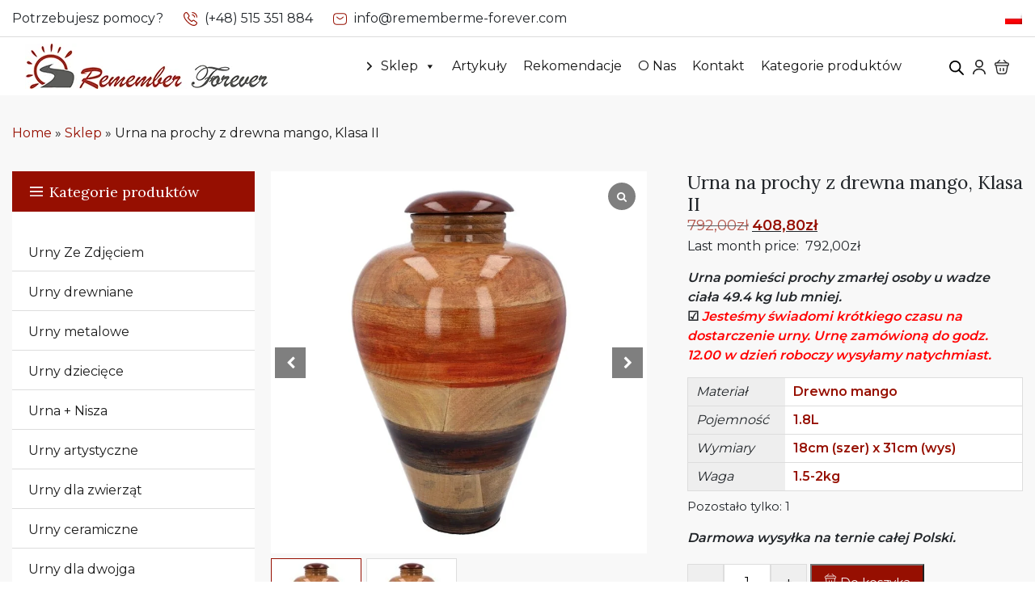

--- FILE ---
content_type: text/html; charset=UTF-8
request_url: https://www.rememberme-forever.com/pl/produkt/urna-na-prochy-z-drewna-mango-klasa-ii/
body_size: 72513
content:
<!doctype html>
<html lang="pl-PL">
<head>
	<!-- Google tag (gtag.js) -->
<script async src="https://www.googletagmanager.com/gtag/js?id=AW-16594651543">
</script>
<script>
  window.dataLayer = window.dataLayer || [];
  function gtag(){dataLayer.push(arguments);}
  gtag('js', new Date());

  gtag('config', 'AW-16594651543');
</script>
	
	<!-- Google tag (gtag.js) -->
		<script async src="https://www.googletagmanager.com/gtag/js?id=G-MEH4YTLYL6"></script>
		<script>
			window.dataLayer = window.dataLayer || [];
			function gtag(){dataLayer.push(arguments);}
			gtag('js', new Date());

			gtag('config', 'G-MEH4YTLYL6');
		</script>
	<meta charset="UTF-8">
	<meta name="viewport" content="width=device-width, initial-scale=1">
	<link rel="profile" href="https://gmpg.org/xfn/11">
	<!--PINTEREST CODE-->
	<meta name="p:domain_verify" content="19a86d6d49e700eee013d3069e63ada1"/>
	<!-- Preloader -->

	
  <style type="text/css">
    	
		  	/*.loader-sn{
			position: fixed;
			z-index: 9999;
			top: 0;
			left: 0;
			width: 100%;
			height: 100%;
			background-color: #e6e6e6;

			display: flex;
			align-items: center;
			justify-content: center;
		}

		.loader-sn img{
			width: 80px;
		}

		.dissapear{
			animation: vanish 0.6s forwards;
		}

		@keyframes vanish{
			100%{
				opacity: 0;
				visibility: hidden;
			}
		}*/
	</style>

	<meta name='robots' content='index, follow, max-image-preview:large, max-snippet:-1, max-video-preview:-1' />

	<!-- This site is optimized with the Yoast SEO plugin v26.8 - https://yoast.com/product/yoast-seo-wordpress/ -->
	<title>Urna na prochy z drewna mango, Klasa II</title>
	<link rel="canonical" href="https://www.rememberme-forever.com/pl/produkt/urna-na-prochy-z-drewna-mango-klasa-ii/" />
	<meta property="og:locale" content="pl_PL" />
	<meta property="og:type" content="article" />
	<meta property="og:title" content="Urna na prochy z drewna mango, Klasa II" />
	<meta property="og:description" content="Urna pomieści prochy zmarłej osoby u wadze ciała 49.4 kg lub mniej.  ☑️ Jesteśmy świadomi krótkiego czasu na dostarczenie urny. Urnę zamówioną do godz. 12.00 w dzień roboczy wysyłamy natychmiast. " />
	<meta property="og:url" content="https://www.rememberme-forever.com/pl/produkt/urna-na-prochy-z-drewna-mango-klasa-ii/" />
	<meta property="og:site_name" content="Remember Forever" />
	<meta property="article:modified_time" content="2024-10-09T07:32:32+00:00" />
	<meta property="og:image" content="http://www.rememberme-forever.com/wp-content/uploads/2023/11/Mango-painted-2.jpg" />
	<meta property="og:image:width" content="1007" />
	<meta property="og:image:height" content="1024" />
	<meta property="og:image:type" content="image/jpeg" />
	<meta name="twitter:card" content="summary_large_image" />
	<meta name="twitter:label1" content="Szacowany czas czytania" />
	<meta name="twitter:data1" content="1 minuta" />
	<script type="application/ld+json" class="yoast-schema-graph">{"@context":"https://schema.org","@graph":[{"@type":"WebPage","@id":"https://www.rememberme-forever.com/pl/produkt/urna-na-prochy-z-drewna-mango-klasa-ii/","url":"https://www.rememberme-forever.com/pl/produkt/urna-na-prochy-z-drewna-mango-klasa-ii/","name":"Urna na prochy z drewna mango, Klasa II","isPartOf":{"@id":"https://www.rememberme-forever.com/pl/#website"},"primaryImageOfPage":{"@id":"https://www.rememberme-forever.com/pl/produkt/urna-na-prochy-z-drewna-mango-klasa-ii/#primaryimage"},"image":{"@id":"https://www.rememberme-forever.com/pl/produkt/urna-na-prochy-z-drewna-mango-klasa-ii/#primaryimage"},"thumbnailUrl":"https://www.rememberme-forever.com/wp-content/uploads/2023/11/Mango-painted-2.jpg","datePublished":"2024-02-29T12:03:00+00:00","dateModified":"2024-10-09T07:32:32+00:00","breadcrumb":{"@id":"https://www.rememberme-forever.com/pl/produkt/urna-na-prochy-z-drewna-mango-klasa-ii/#breadcrumb"},"inLanguage":"pl-PL","potentialAction":[{"@type":"ReadAction","target":["https://www.rememberme-forever.com/pl/produkt/urna-na-prochy-z-drewna-mango-klasa-ii/"]}]},{"@type":"ImageObject","inLanguage":"pl-PL","@id":"https://www.rememberme-forever.com/pl/produkt/urna-na-prochy-z-drewna-mango-klasa-ii/#primaryimage","url":"https://www.rememberme-forever.com/wp-content/uploads/2023/11/Mango-painted-2.jpg","contentUrl":"https://www.rememberme-forever.com/wp-content/uploads/2023/11/Mango-painted-2.jpg","width":1007,"height":1024},{"@type":"BreadcrumbList","@id":"https://www.rememberme-forever.com/pl/produkt/urna-na-prochy-z-drewna-mango-klasa-ii/#breadcrumb","itemListElement":[{"@type":"ListItem","position":1,"name":"Home","item":"https://www.rememberme-forever.com/pl/strona-glowna/"},{"@type":"ListItem","position":2,"name":"Sklep","item":"https://www.rememberme-forever.com/pl/sklep-2/"},{"@type":"ListItem","position":3,"name":"Urna na prochy z drewna mango, Klasa II"}]},{"@type":"WebSite","@id":"https://www.rememberme-forever.com/pl/#website","url":"https://www.rememberme-forever.com/pl/","name":"Remember Forever","description":"Cremation urns, funeral urns, urns for ashes","publisher":{"@id":"https://www.rememberme-forever.com/pl/#organization"},"potentialAction":[{"@type":"SearchAction","target":{"@type":"EntryPoint","urlTemplate":"https://www.rememberme-forever.com/pl/?s={search_term_string}"},"query-input":{"@type":"PropertyValueSpecification","valueRequired":true,"valueName":"search_term_string"}}],"inLanguage":"pl-PL"},{"@type":"Organization","@id":"https://www.rememberme-forever.com/pl/#organization","name":"Remember Forever","url":"https://www.rememberme-forever.com/pl/","logo":{"@type":"ImageObject","inLanguage":"pl-PL","@id":"https://www.rememberme-forever.com/pl/#/schema/logo/image/","url":"https://www.rememberme-forever.com/wp-content/uploads/2023/02/logo.png","contentUrl":"https://www.rememberme-forever.com/wp-content/uploads/2023/02/logo.png","width":300,"height":56,"caption":"Remember Forever"},"image":{"@id":"https://www.rememberme-forever.com/pl/#/schema/logo/image/"}}]}</script>
	<!-- / Yoast SEO plugin. -->


<link rel='dns-prefetch' href='//fonts.googleapis.com' />
<link rel="alternate" type="application/rss+xml" title="Remember Forever &raquo; Kanał z wpisami" href="https://www.rememberme-forever.com/pl/feed/" />
<link rel="alternate" type="application/rss+xml" title="Remember Forever &raquo; Kanał z komentarzami" href="https://www.rememberme-forever.com/pl/comments/feed/" />
<link rel="alternate" type="application/rss+xml" title="Remember Forever &raquo; Urna na prochy z drewna mango, Klasa II Kanał z komentarzami" href="https://www.rememberme-forever.com/pl/produkt/urna-na-prochy-z-drewna-mango-klasa-ii/feed/" />
<link rel="alternate" title="oEmbed (JSON)" type="application/json+oembed" href="https://www.rememberme-forever.com/pl/wp-json/oembed/1.0/embed?url=https%3A%2F%2Fwww.rememberme-forever.com%2Fpl%2Fprodukt%2Furna-na-prochy-z-drewna-mango-klasa-ii%2F" />
<link rel="alternate" title="oEmbed (XML)" type="text/xml+oembed" href="https://www.rememberme-forever.com/pl/wp-json/oembed/1.0/embed?url=https%3A%2F%2Fwww.rememberme-forever.com%2Fpl%2Fprodukt%2Furna-na-prochy-z-drewna-mango-klasa-ii%2F&#038;format=xml" />
<style id='wp-img-auto-sizes-contain-inline-css'>
img:is([sizes=auto i],[sizes^="auto," i]){contain-intrinsic-size:3000px 1500px}
/*# sourceURL=wp-img-auto-sizes-contain-inline-css */
</style>
<link rel='stylesheet' id='dashicons-css' href='https://www.rememberme-forever.com/wp-includes/css/dashicons.min.css?ver=6.9' media='all' />
<link rel='stylesheet' id='wp-jquery-ui-dialog-css' href='https://www.rememberme-forever.com/wp-includes/css/jquery-ui-dialog.min.css?ver=6.9' media='all' />
<link rel='stylesheet' id='font-awesome-css' href='https://www.rememberme-forever.com/wp-content/plugins/woocommerce-ajax-filters/berocket/assets/css/font-awesome.min.css?ver=6.9' media='all' />
<link rel='stylesheet' id='berocket_aapf_widget-style-css' href='https://www.rememberme-forever.com/wp-content/plugins/woocommerce-ajax-filters/assets/frontend/css/fullmain.min.css?ver=3.1.9.7' media='all' />
<style id='wp-emoji-styles-inline-css'>

	img.wp-smiley, img.emoji {
		display: inline !important;
		border: none !important;
		box-shadow: none !important;
		height: 1em !important;
		width: 1em !important;
		margin: 0 0.07em !important;
		vertical-align: -0.1em !important;
		background: none !important;
		padding: 0 !important;
	}
/*# sourceURL=wp-emoji-styles-inline-css */
</style>
<link rel='stylesheet' id='wp-block-library-css' href='https://www.rememberme-forever.com/wp-includes/css/dist/block-library/style.min.css?ver=6.9' media='all' />
<link rel='stylesheet' id='wc-blocks-style-css' href='https://www.rememberme-forever.com/wp-content/plugins/woocommerce/assets/client/blocks/wc-blocks.css?ver=wc-10.4.3' media='all' />
<style id='global-styles-inline-css'>
:root{--wp--preset--aspect-ratio--square: 1;--wp--preset--aspect-ratio--4-3: 4/3;--wp--preset--aspect-ratio--3-4: 3/4;--wp--preset--aspect-ratio--3-2: 3/2;--wp--preset--aspect-ratio--2-3: 2/3;--wp--preset--aspect-ratio--16-9: 16/9;--wp--preset--aspect-ratio--9-16: 9/16;--wp--preset--color--black: #000000;--wp--preset--color--cyan-bluish-gray: #abb8c3;--wp--preset--color--white: #ffffff;--wp--preset--color--pale-pink: #f78da7;--wp--preset--color--vivid-red: #cf2e2e;--wp--preset--color--luminous-vivid-orange: #ff6900;--wp--preset--color--luminous-vivid-amber: #fcb900;--wp--preset--color--light-green-cyan: #7bdcb5;--wp--preset--color--vivid-green-cyan: #00d084;--wp--preset--color--pale-cyan-blue: #8ed1fc;--wp--preset--color--vivid-cyan-blue: #0693e3;--wp--preset--color--vivid-purple: #9b51e0;--wp--preset--gradient--vivid-cyan-blue-to-vivid-purple: linear-gradient(135deg,rgb(6,147,227) 0%,rgb(155,81,224) 100%);--wp--preset--gradient--light-green-cyan-to-vivid-green-cyan: linear-gradient(135deg,rgb(122,220,180) 0%,rgb(0,208,130) 100%);--wp--preset--gradient--luminous-vivid-amber-to-luminous-vivid-orange: linear-gradient(135deg,rgb(252,185,0) 0%,rgb(255,105,0) 100%);--wp--preset--gradient--luminous-vivid-orange-to-vivid-red: linear-gradient(135deg,rgb(255,105,0) 0%,rgb(207,46,46) 100%);--wp--preset--gradient--very-light-gray-to-cyan-bluish-gray: linear-gradient(135deg,rgb(238,238,238) 0%,rgb(169,184,195) 100%);--wp--preset--gradient--cool-to-warm-spectrum: linear-gradient(135deg,rgb(74,234,220) 0%,rgb(151,120,209) 20%,rgb(207,42,186) 40%,rgb(238,44,130) 60%,rgb(251,105,98) 80%,rgb(254,248,76) 100%);--wp--preset--gradient--blush-light-purple: linear-gradient(135deg,rgb(255,206,236) 0%,rgb(152,150,240) 100%);--wp--preset--gradient--blush-bordeaux: linear-gradient(135deg,rgb(254,205,165) 0%,rgb(254,45,45) 50%,rgb(107,0,62) 100%);--wp--preset--gradient--luminous-dusk: linear-gradient(135deg,rgb(255,203,112) 0%,rgb(199,81,192) 50%,rgb(65,88,208) 100%);--wp--preset--gradient--pale-ocean: linear-gradient(135deg,rgb(255,245,203) 0%,rgb(182,227,212) 50%,rgb(51,167,181) 100%);--wp--preset--gradient--electric-grass: linear-gradient(135deg,rgb(202,248,128) 0%,rgb(113,206,126) 100%);--wp--preset--gradient--midnight: linear-gradient(135deg,rgb(2,3,129) 0%,rgb(40,116,252) 100%);--wp--preset--font-size--small: 13px;--wp--preset--font-size--medium: 20px;--wp--preset--font-size--large: 36px;--wp--preset--font-size--x-large: 42px;--wp--preset--spacing--20: 0.44rem;--wp--preset--spacing--30: 0.67rem;--wp--preset--spacing--40: 1rem;--wp--preset--spacing--50: 1.5rem;--wp--preset--spacing--60: 2.25rem;--wp--preset--spacing--70: 3.38rem;--wp--preset--spacing--80: 5.06rem;--wp--preset--shadow--natural: 6px 6px 9px rgba(0, 0, 0, 0.2);--wp--preset--shadow--deep: 12px 12px 50px rgba(0, 0, 0, 0.4);--wp--preset--shadow--sharp: 6px 6px 0px rgba(0, 0, 0, 0.2);--wp--preset--shadow--outlined: 6px 6px 0px -3px rgb(255, 255, 255), 6px 6px rgb(0, 0, 0);--wp--preset--shadow--crisp: 6px 6px 0px rgb(0, 0, 0);}:where(.is-layout-flex){gap: 0.5em;}:where(.is-layout-grid){gap: 0.5em;}body .is-layout-flex{display: flex;}.is-layout-flex{flex-wrap: wrap;align-items: center;}.is-layout-flex > :is(*, div){margin: 0;}body .is-layout-grid{display: grid;}.is-layout-grid > :is(*, div){margin: 0;}:where(.wp-block-columns.is-layout-flex){gap: 2em;}:where(.wp-block-columns.is-layout-grid){gap: 2em;}:where(.wp-block-post-template.is-layout-flex){gap: 1.25em;}:where(.wp-block-post-template.is-layout-grid){gap: 1.25em;}.has-black-color{color: var(--wp--preset--color--black) !important;}.has-cyan-bluish-gray-color{color: var(--wp--preset--color--cyan-bluish-gray) !important;}.has-white-color{color: var(--wp--preset--color--white) !important;}.has-pale-pink-color{color: var(--wp--preset--color--pale-pink) !important;}.has-vivid-red-color{color: var(--wp--preset--color--vivid-red) !important;}.has-luminous-vivid-orange-color{color: var(--wp--preset--color--luminous-vivid-orange) !important;}.has-luminous-vivid-amber-color{color: var(--wp--preset--color--luminous-vivid-amber) !important;}.has-light-green-cyan-color{color: var(--wp--preset--color--light-green-cyan) !important;}.has-vivid-green-cyan-color{color: var(--wp--preset--color--vivid-green-cyan) !important;}.has-pale-cyan-blue-color{color: var(--wp--preset--color--pale-cyan-blue) !important;}.has-vivid-cyan-blue-color{color: var(--wp--preset--color--vivid-cyan-blue) !important;}.has-vivid-purple-color{color: var(--wp--preset--color--vivid-purple) !important;}.has-black-background-color{background-color: var(--wp--preset--color--black) !important;}.has-cyan-bluish-gray-background-color{background-color: var(--wp--preset--color--cyan-bluish-gray) !important;}.has-white-background-color{background-color: var(--wp--preset--color--white) !important;}.has-pale-pink-background-color{background-color: var(--wp--preset--color--pale-pink) !important;}.has-vivid-red-background-color{background-color: var(--wp--preset--color--vivid-red) !important;}.has-luminous-vivid-orange-background-color{background-color: var(--wp--preset--color--luminous-vivid-orange) !important;}.has-luminous-vivid-amber-background-color{background-color: var(--wp--preset--color--luminous-vivid-amber) !important;}.has-light-green-cyan-background-color{background-color: var(--wp--preset--color--light-green-cyan) !important;}.has-vivid-green-cyan-background-color{background-color: var(--wp--preset--color--vivid-green-cyan) !important;}.has-pale-cyan-blue-background-color{background-color: var(--wp--preset--color--pale-cyan-blue) !important;}.has-vivid-cyan-blue-background-color{background-color: var(--wp--preset--color--vivid-cyan-blue) !important;}.has-vivid-purple-background-color{background-color: var(--wp--preset--color--vivid-purple) !important;}.has-black-border-color{border-color: var(--wp--preset--color--black) !important;}.has-cyan-bluish-gray-border-color{border-color: var(--wp--preset--color--cyan-bluish-gray) !important;}.has-white-border-color{border-color: var(--wp--preset--color--white) !important;}.has-pale-pink-border-color{border-color: var(--wp--preset--color--pale-pink) !important;}.has-vivid-red-border-color{border-color: var(--wp--preset--color--vivid-red) !important;}.has-luminous-vivid-orange-border-color{border-color: var(--wp--preset--color--luminous-vivid-orange) !important;}.has-luminous-vivid-amber-border-color{border-color: var(--wp--preset--color--luminous-vivid-amber) !important;}.has-light-green-cyan-border-color{border-color: var(--wp--preset--color--light-green-cyan) !important;}.has-vivid-green-cyan-border-color{border-color: var(--wp--preset--color--vivid-green-cyan) !important;}.has-pale-cyan-blue-border-color{border-color: var(--wp--preset--color--pale-cyan-blue) !important;}.has-vivid-cyan-blue-border-color{border-color: var(--wp--preset--color--vivid-cyan-blue) !important;}.has-vivid-purple-border-color{border-color: var(--wp--preset--color--vivid-purple) !important;}.has-vivid-cyan-blue-to-vivid-purple-gradient-background{background: var(--wp--preset--gradient--vivid-cyan-blue-to-vivid-purple) !important;}.has-light-green-cyan-to-vivid-green-cyan-gradient-background{background: var(--wp--preset--gradient--light-green-cyan-to-vivid-green-cyan) !important;}.has-luminous-vivid-amber-to-luminous-vivid-orange-gradient-background{background: var(--wp--preset--gradient--luminous-vivid-amber-to-luminous-vivid-orange) !important;}.has-luminous-vivid-orange-to-vivid-red-gradient-background{background: var(--wp--preset--gradient--luminous-vivid-orange-to-vivid-red) !important;}.has-very-light-gray-to-cyan-bluish-gray-gradient-background{background: var(--wp--preset--gradient--very-light-gray-to-cyan-bluish-gray) !important;}.has-cool-to-warm-spectrum-gradient-background{background: var(--wp--preset--gradient--cool-to-warm-spectrum) !important;}.has-blush-light-purple-gradient-background{background: var(--wp--preset--gradient--blush-light-purple) !important;}.has-blush-bordeaux-gradient-background{background: var(--wp--preset--gradient--blush-bordeaux) !important;}.has-luminous-dusk-gradient-background{background: var(--wp--preset--gradient--luminous-dusk) !important;}.has-pale-ocean-gradient-background{background: var(--wp--preset--gradient--pale-ocean) !important;}.has-electric-grass-gradient-background{background: var(--wp--preset--gradient--electric-grass) !important;}.has-midnight-gradient-background{background: var(--wp--preset--gradient--midnight) !important;}.has-small-font-size{font-size: var(--wp--preset--font-size--small) !important;}.has-medium-font-size{font-size: var(--wp--preset--font-size--medium) !important;}.has-large-font-size{font-size: var(--wp--preset--font-size--large) !important;}.has-x-large-font-size{font-size: var(--wp--preset--font-size--x-large) !important;}
/*# sourceURL=global-styles-inline-css */
</style>

<style id='classic-theme-styles-inline-css'>
/*! This file is auto-generated */
.wp-block-button__link{color:#fff;background-color:#32373c;border-radius:9999px;box-shadow:none;text-decoration:none;padding:calc(.667em + 2px) calc(1.333em + 2px);font-size:1.125em}.wp-block-file__button{background:#32373c;color:#fff;text-decoration:none}
/*# sourceURL=/wp-includes/css/classic-themes.min.css */
</style>
<link rel='stylesheet' id='wapf-frontend-css-css' href='https://www.rememberme-forever.com/wp-content/plugins/advanced-product-fields-for-woocommerce/assets/css/frontend.min.css?ver=1.6.18' media='all' />
<link rel='stylesheet' id='contact-form-7-css' href='https://www.rememberme-forever.com/wp-content/plugins/contact-form-7/includes/css/styles.css?ver=6.1.4' media='all' />
<link rel='stylesheet' id='pay_by_paynow_pl_styles-css' href='https://www.rememberme-forever.com/wp-content/plugins/pay-by-paynow-pl/assets/css/front.css?ver=2.5.10' media='all' />
<link rel='stylesheet' id='gpsr-style-css' href='https://www.rememberme-forever.com/wp-content/plugins/remember-forever-gpsr/gpsr.css?ver=6.9' media='all' />
<link rel='stylesheet' id='SFSImainCss-css' href='https://www.rememberme-forever.com/wp-content/plugins/ultimate-social-media-icons/css/sfsi-style.css?ver=2.9.6' media='all' />
<link rel='stylesheet' id='wcml-dropdown-0-css' href='//www.rememberme-forever.com/wp-content/plugins/woocommerce-multilingual/templates/currency-switchers/legacy-dropdown/style.css?ver=5.5.3.1' media='all' />
<link rel='stylesheet' id='woocommerce-layout-css' href='https://www.rememberme-forever.com/wp-content/plugins/woocommerce/assets/css/woocommerce-layout.css?ver=10.4.3' media='all' />
<link rel='stylesheet' id='woocommerce-smallscreen-css' href='https://www.rememberme-forever.com/wp-content/plugins/woocommerce/assets/css/woocommerce-smallscreen.css?ver=10.4.3' media='only screen and (max-width: 768px)' />
<link rel='stylesheet' id='woocommerce-general-css' href='https://www.rememberme-forever.com/wp-content/plugins/woocommerce/assets/css/woocommerce.css?ver=10.4.3' media='all' />
<style id='woocommerce-inline-inline-css'>
.woocommerce form .form-row .required { visibility: visible; }
/*# sourceURL=woocommerce-inline-inline-css */
</style>
<link rel='stylesheet' id='megamenu-css' href='https://www.rememberme-forever.com/wp-content/uploads/maxmegamenu/style_pl.css?ver=66f3f7' media='all' />
<style id='grw-public-main-css-inline-css'>
.wp-gr,.wp-gr *,.wp-gr ::after,.wp-gr ::before{box-sizing:border-box}.wp-gr{display:block;direction:ltr;font-size:var(--font-size, 16px);font-family:var(--font-family, inherit);font-style:normal;font-weight:400;text-align:start;line-height:normal;overflow:visible;text-decoration:none;list-style-type:disc;box-sizing:border-box;visibility:visible!important}.wp-gr div,.wp-gr span{margin:0;padding:0;color:inherit;font:inherit;line-height:normal;letter-spacing:normal;text-transform:none;text-decoration:none;border:0;background:0 0}.wp-gr a{color:inherit;border:0;text-decoration:none;background:0 0;cursor:pointer}.wp-gr a:focus{outline:0}.wp-gr a:focus-visible{outline:2px solid currentColor;outline-offset:2px}.wp-gr img{display:block;max-width:100%;height:auto;margin:0;padding:0;border:0;line-height:0;vertical-align:middle}.wp-gr i{font-style:normal;font-weight:inherit;margin:0;padding:0;border:0;vertical-align:middle;background:0 0}.wp-gr svg{display:inline-block;width:auto;height:auto;vertical-align:middle;overflow:visible}.wp-gr svg use{opacity:1;visibility:visible}.wp-gr{--card-gap:4px;--rev-gap:4px;--img-size:46px;--media-gap:8px;--media-size:40px;--media-lines:2;--color:#fb8e28;--rev-color:#f4f4f4;--rpi-star-color:var(--star-color, var(--color));--slider-dot-size:8px;--slider-dot-gap:8px;--slider-dots-visible:5;--slider-act-dot-color:var(--color)}.wp-gr .wp-google-based,.wp-gr .wp-google-powered{margin:0!important;padding:0!important;color:var(--head-based-color,#555)!important}.wp-gr .wp-google-powered{color:var(--powered-color,#777)!important;font-size:16px;font-weight:600}.wp-gr .wp-google-powered>span{font-weight:600!important}.wp-gr .grw-img{position:relative!important;min-width:var(--img-size)!important;max-width:var(--img-size)!important;height:var(--img-size)!important;border:none!important;z-index:3!important}.wp-gr .grw-img-wrap{position:relative;min-width:var(--img-size)!important;max-width:var(--img-size)!important;overflow:visible}.wp-gr .grw-img-wrap::before{content:'';position:absolute;top:0;left:0;width:var(--img-size);height:var(--img-size);border-radius:50%;box-shadow:0 0 2px rgba(0,0,0,.12),0 2px 4px rgba(0,0,0,.24)!important;pointer-events:none}.wp-gr .grw-header .grw-img{border-radius:50%}.wp-gr .grw-header.wp-place-center{width:100%!important}.wp-gr .wp-google-name{color:var(--name-color,#333)!important;font-size:100%!important;font-weight:700!important;text-decoration:none!important;white-space:nowrap!important;text-overflow:ellipsis!important;overflow:hidden!important;width:100%!important;text-align:var(--align,start)!important}.wp-gr .grw-header .wp-google-name{width:100%!important;margin:0!important;padding:0!important;font-size:128%!important;white-space:normal!important}.wp-gr .grw-header-inner>.rpi-flx{overflow:hidden!important}.wp-gr a.wp-google-name{color:#427fed!important;text-decoration:none!important}.wp-gr .wp-google-time{color:#555!important;font-size:13px!important;white-space:nowrap!important}.wp-gr .wp-google-text{color:var(--text-color,#222)!important;font-size:15px!important;line-height:24px!important;max-width:100%!important;overflow:hidden!important;white-space:pre-wrap!important;word-break:break-word!important;vertical-align:middle!important}.wp-gr .rpi-stars+.wp-google-text{padding-left:4px!important}.wp-gr .wp-more{display:none}.wp-gr .wp-more-toggle{color:#136aaf!important;cursor:pointer!important;text-decoration:none!important}.wp-gr .wp-google-url{display:block;margin:4px auto!important;color:#136aaf!important;text-align:center!important}.wp-gr.wp-dark .wp-google-name{color:#eee!important}.wp-gr.rpi.wp-dark .wp-google-name a{color:var(--head-based-color,#eee)!important}.wp-gr.wp-dark .wp-google-time{color:#bbb!important}.wp-gr.wp-dark .wp-google-text{color:#ececec!important}.wp-gr.wp-dark .wp-google-powered{color:var(--powered-color,#fff)!important}.wp-gr.wp-dark .wp-google-based{color:var(--head-based-color,#999)!important}.wp-gr:not(.wp-dark) .grw-review-inner.grw-backgnd{background:var(--rev-color)!important}.wp-gr.rpi .wp-google-name{font-size:100%!important}.wp-gr.rpi .grw-hide,.wp-gr.rpi .wp-google-hide{display:none}.wp-gr.rpi .wp-google-name a{color:var(--head-name-color,#333)!important;font-size:18px!important;text-decoration:none!important}.wp-gr.rpi a.wp-google-name{margin:0!important;color:var(--name-color,#154fc1)!important;text-decoration:none!important;white-space:nowrap!important;text-overflow:ellipsis!important}.wp-gr{display:block!important;width:100%!important;margin:0!important;padding:0!important;text-align:left!important;direction:ltr!important;box-sizing:border-box!important}.wp-gr .grw-row{display:-ms-flexbox!important;display:flex!important;flex-wrap:nowrap!important;align-items:center!important;-ms-flex-wrap:nowrap!important;-ms-flex-align:center!important}.grw-row.grw-row-xs{-ms-flex-wrap:wrap!important;flex-wrap:wrap!important}.grw-row-x .grw-header+.grw-content .grw-review,.grw-row-xs .grw-content,.grw-row-xs .grw-header,.grw-row-xs .grw-review{--col:1}.grw-row-xl .grw-header+.grw-content{--col:1.2}.grw-row-l .grw-header+.grw-content{--col:1.25}.grw-row-m .grw-header+.grw-content{--col:1.333333}.grw-row-s .grw-header+.grw-content{--col:1.5}.grw-row-s .grw-header+.grw-content .grw-review,.grw-row-x .grw-header,.grw-row-x .grw-header+.grw-content,.grw-row-x .grw-review{--col:2}.grw-row-m .grw-header+.grw-content .grw-review,.grw-row-s .grw-header,.grw-row-s .grw-review{--col:3}.grw-row-l .grw-review,.grw-row-m .grw-header,.grw-row-m .grw-review{--col:4}.grw-row-l .grw-header,.grw-row-xl .grw-review{--col:5}.grw-row-xl .grw-header{--col:6}.grw-row .grw-content,.grw-row .grw-header{-ms-flex:1 0 calc(100% / var(--col,3))!important;flex:1 0 calc(100% / var(--col,3))!important;width:calc(100% / var(--col,3))!important}.grw-row .grw-review{-ms-flex:1 0 calc((100% - var(--card-gap,16px)*(var(--col,3) - 1))/ var(--col,3))!important;flex:1 0 calc((100% - var(--card-gap,16px)*(var(--col,3) - 1))/ var(--col,3))!important;width:calc((100% - var(--card-gap,16px)*(var(--col,3) - 1))/ var(--col,3))!important}.wp-gr .grw-content{position:relative!important;min-width:0!important}.wp-gr .grw-content-inner{position:relative!important;display:flex!important;align-items:center!important}.wp-gr .grw-review-inner{height:100%!important}.wp-gr .grw-header-inner,.wp-gr .grw-review-inner{position:relative!important;margin:4px!important;padding:16px!important;width:100%!important}.wp-gr .wp-google-list .grw-header-inner{padding:0 0 16px 0!important}.wp-gr .grw-review-inner.grw-round{border-radius:8px!important}.wp-gr .grw-review-inner.grw-shadow{box-shadow:0 0 2px rgba(0,0,0,.12),0 2px 4px rgba(0,0,0,.24)!important}.wp-gr .grw-review-inner>svg{position:absolute!important;top:10px!important;right:10px!important;width:16px!important;height:16px!important}.wp-gr .grw-review{display:flex;position:relative!important;justify-content:center!important;align-items:center!important;flex-shrink:0!important}.wp-gr .grw-review .wp-google-left{display:block!important;overflow:hidden!important;white-space:nowrap!important;text-overflow:ellipsis!important;line-height:24px!important;padding-bottom:2px!important}.wp-gr .grw-review .wp-google-feedback{height:100px!important;overflow-y:auto!important}.wp-gr .grw-scroll::-webkit-scrollbar{width:4px!important}.wp-gr .grw-scroll::-webkit-scrollbar-track{-webkit-box-shadow:inset 0 0 6px rgba(0,0,0,.3)!important;-webkit-border-radius:4px!important;border-radius:4px!important}.wp-gr .grw-scroll::-webkit-scrollbar-thumb{-webkit-border-radius:10px!important;border-radius:10px!important;background:#ccc!important;-webkit-box-shadow:inset 0 0 6px rgba(0,0,0,.5)!important}.wp-gr .wp-google-wr{display:flex;margin:0!important}.wp-gr .wp-google-wr a{color:#fff!important;padding:4px 12px 8px!important;outline:0!important;border-radius:27px!important;background:var(--btn-color,#1f67e7)!important;white-space:nowrap!important;vertical-align:middle!important;opacity:.9!important;text-shadow:1px 1px 0 #888!important;box-shadow:0 0 2px rgba(0,0,0,.12),0 2px 4px rgba(0,0,0,.24)!important;user-select:none!important;transition:all .2s ease-in-out!important}.wp-gr .wp-google-wr a:hover{opacity:.95!important;background:var(--btn-color,#1f67e7)!important;box-shadow:0 0 2px rgba(0,0,0,.12),0 3px 5px rgba(0,0,0,.24)!important}.wp-gr .wp-google-wr a:active{opacity:1!important;background:var(--btn-color,#1f67e7)!important;box-shadow:none!important}.wp-gr .wp-google-wr a svg{display:inline-block;width:16px;height:16px;padding:1px;margin:0 0 0 4px;background:#fff;border-radius:50%}.wp-gr[data-layout=grid] .grw-reviews{display:flex;gap:var(--card-gap,12px);flex-wrap:wrap!important;-ms-flex-wrap:wrap!important}.wp-gr .grw-b{font-weight:700!important;white-space:nowrap!important}.wp-gr .wp-google-reply{font-size:14px!important;margin-top:auto!important;margin-left:6px!important;padding-left:6px!important;border-left:1px solid #999!important;overflow:hidden!important;overflow-y:auto!important;line-height:20px!important;max-height:44px!important}.wp-gr .wp-google-reply>div{display:flex;gap:4px;align-items:center}.wp-gr .wp-google-reply .wp-google-time{font-size:11px!important;white-space:nowrap!important}.wp-gr .wp-google-img{display:flex;flex-wrap:wrap;gap:var(--media-gap);max-height:calc((var(--media-size) + var(--media-gap)) * var(--media-lines) - 2px)!important;overflow-y:auto!important}.wp-gr .wp-google-img img{display:flex;width:var(--media-size)!important;height:var(--media-size)!important;cursor:pointer!important;border-radius:3px!important;box-shadow:0 0 2px rgba(0,0,0,.12),0 2px 4px rgba(0,0,0,.24)!important}.rpi-flx{display:var(--flx,flex)!important;flex-direction:var(--dir,column)!important;gap:var(--gap,2px)!important;align-items:var(--align,flex-start)!important;flex-wrap:var(--wrap,nowrap)!important;overflow:var(--overflow,visible)!important;width:100%!important}.rpi-col16{--dir:column;--gap:16px;--align:flex-start;--overflow:hidden}.rpi-col12{--dir:column;--gap:12px;--align:flex-start;--overflow:hidden}.rpi-col6{--dir:column;--gap:6px;--align:flex-start;--overflow:hidden}.rpi-col8{--dir:column;--gap:8px;--align:flex-start}.rpi-col4{--dir:column;--gap:4px;--align:flex-start}.rpi-row12-center{--dir:row;--gap:12px;--align:center;--overflow:visible}.rpi-row12{--dir:row;--gap:12px;--align:flex-start}:root{--star-gap:2px;--rpi-star-size:20px;--rpi-star-color:#fb8e28;--rpi-star-empty-color:#cccccc;--rpi-icon-scale-google:1.00;--rpi-icon-scale-yelp:0.92;--rpi-icon-scale-fb:1.125;--rpi-yelp-empty-color:#cccccc;--rpi-yelp-five-color:#fb433c;--rpi-yelp-four-color:#ff643d;--rpi-yelp-three-color:#ff8742;--rpi-yelp-two-color:#ffad48;--rpi-yelp-one-color:#ffcc4b;--rpi-yelp-radius:3px;--rpi-fb-color:#fa3e3e;--rpi-fb-radius:3px;--rpi-star-empty:url("data:image/svg+xml;utf8,%3Csvg xmlns='http://www.w3.org/2000/svg' viewBox='0 0 24 24'%3E%3Cpath d='M11.48 3.499a.562.562 0 0 1 1.04 0l2.125 5.111a.563.563 0 0 0 .475.345l5.518.442c.499.04.701.663.321.988l-4.204 3.602a.563.563 0 0 0-.182.557l1.285 5.385a.562.562 0 0 1-.84.61l-4.725-2.885a.562.562 0 0 0-.586 0L6.982 20.54a.562.562 0 0 1-.84-.61l1.285-5.386a.562.562 0 0 0-.182-.557l-4.204-3.602a.562.562 0 0 1 .321-.988l5.518-.442a.563.563 0 0 0 .475-.345L11.48 3.5Z' fill='none' stroke='currentColor' stroke-width='1.5' stroke-linejoin='round'/%3E%3C/svg%3E");--rpi-star-mask:url("data:image/svg+xml;utf8,%3Csvg xmlns='http://www.w3.org/2000/svg' viewBox='0 0 24 24'%3E%3Cpath d='M10.7881 3.21068C11.2364 2.13274 12.7635 2.13273 13.2118 3.21068L15.2938 8.2164L20.6979 8.64964C21.8616 8.74293 22.3335 10.1952 21.4469 10.9547L17.3295 14.4817L18.5874 19.7551C18.8583 20.8908 17.6229 21.7883 16.6266 21.1798L11.9999 18.3538L7.37329 21.1798C6.37697 21.7883 5.14158 20.8908 5.41246 19.7551L6.67038 14.4817L2.55303 10.9547C1.66639 10.1952 2.13826 8.74293 3.302 8.64964L8.70609 8.2164L10.7881 3.21068Z'/%3E%3C/svg%3E")}.rpi-stars .rpi-star{display:none!important}.rpi-star,.rpi-stars-tripadvisor,.rpi-stars-yelp{display:var(--flx,flex);align-items:center;gap:var(--gap,4px);text-align:start;z-index:9}.rpi-star[data-rating]:empty::before{content:attr(data-rating);color:var(--rpi-rating-color,var(--rpi-star-color));font-size:var(--head-grade-fs, 18px);font-weight:var(--head-grade-weight,900)}.rpi-star i{padding:0 2px;cursor:pointer!important;background-color:var(--rpi-star-empty-color)}.rpi-star[data-rating="1"] i:nth-child(-n+1),.rpi-star[data-rating="2"] i:nth-child(-n+2),.rpi-star[data-rating="3"] i:nth-child(-n+3),.rpi-star[data-rating="4"] i:nth-child(-n+4),.rpi-star[data-rating="5"] i:nth-child(-n+5){background-color:var(--rpi-star-color)}.rpi-star:hover i{background-color:var(--rpi-star-color)!important}.rpi-star i:hover~i{background-color:var(--rpi-star-empty-color)!important}.rpi-star i,.rpi-star[data-rating]:empty::after{content:'';width:var(--rpi-star-size)!important;height:var(--rpi-star-size)!important;-webkit-mask-image:var(--rpi-star-mask)!important;-webkit-mask-repeat:no-repeat!important;-webkit-mask-position:center!important;-webkit-mask-size:contain!important;mask-image:var(--rpi-star-mask)!important;mask-repeat:no-repeat!important;mask-position:center!important;mask-size:contain!important}.rpi-star[data-rating]:empty::after{background-color:var(--rpi-star-color)}.rpi-star+.rpi-stars{--stars-offset:1;--stars:calc(var(--stars-max) - var(--stars-offset))}.rpi-stars{--star-size:var(--rpi-star-size, 18px);--star-color:var(--rpi-star-color);--empty:var(--rpi-star-empty);--mask:var(--rpi-star-mask);--stars:5;--icon-scale:1;--rating-scale:0.8;--gap:var(--star-gap, 2px);--stars-w:calc(var(--stars) * (var(--star-size) + var(--star-gap)));--fill:calc((var(--rating) / var(--stars)) * 100%);--bg-size:calc(var(--star-size) * var(--icon-scale));--bg-size-x:calc(var(--bg-size) + var(--star-gap));position:relative!important;display:inline-flex!important;align-items:center!important;align-self:var(--star-align-self,start)!important;width:max-content!important;height:var(--star-size)!important;font-size:calc(var(--star-size) * var(--rating-scale))!important;font-weight:900!important;color:var(--rpi-rating-color,var(--star-color))!important;white-space:nowrap!important;vertical-align:middle!important;padding-right:calc(var(--stars-w) + var(--gap))!important}.rpi-stars:empty{--gap:calc(-1 * (var(--star-gap) / 2 + 1px))}.rpi-stars::before{content:''!important;position:absolute!important;top:50%!important;right:0!important;width:var(--stars-w)!important;height:var(--star-size)!important;transform:translateY(-50%)!important;background-color:var(--star-color)!important;-webkit-mask-image:var(--empty)!important;-webkit-mask-repeat:repeat-x!important;-webkit-mask-position:left center!important;-webkit-mask-size:var(--bg-size-x) var(--bg-size)!important;mask-image:var(--empty)!important;mask-repeat:repeat-x!important;mask-position:left center!important;mask-size:var(--bg-size-x) var(--bg-size)!important}.rpi-stars::after{content:''!important;position:absolute!important;top:50%!important;right:0!important;width:var(--stars-w)!important;height:var(--star-size)!important;transform:translateY(-50%)!important;background-color:var(--star-color)!important;-webkit-mask-image:var(--mask)!important;-webkit-mask-repeat:repeat-x!important;-webkit-mask-position:left center!important;-webkit-mask-size:var(--bg-size-x) var(--bg-size)!important;mask-image:var(--mask)!important;mask-repeat:repeat-x!important;mask-position:left center!important;mask-size:var(--bg-size-x) var(--bg-size)!important;clip-path:inset(0 calc(100% - var(--fill)) 0 0)!important}.rpi-stars-yelp{--icon-scale:var(--rpi-icon-scale-yelp);--empty-color:var(--rpi-yelp-empty-color);--five-color:var(--rpi-yelp-five-color);--four-color:var(--rpi-yelp-four-color);--three-color:var(--rpi-yelp-three-color);--two-color:var(--rpi-yelp-two-color);--one-color:var(--rpi-yelp-one-color);--star-size:var(--rpi-star-size);--rating:0;--gap:4px;--radius:var(--rpi-yelp-radius);display:inline-flex!important;gap:var(--gap)!important;line-height:0!important;vertical-align:top!important}.rpi-stars-yelp i{position:relative!important;display:inline-block!important;font-style:normal!important;flex:0 0 auto!important;width:var(--star-size)!important;height:var(--star-size)!important;border-radius:var(--radius)!important;background-color:var(--empty-color)!important;background-image:linear-gradient(90deg,var(--star-color) 0 calc(var(--fill,0) * 1%),transparent calc(var(--fill,0) * 1%))!important;background-repeat:no-repeat!important;background-size:100% 100%!important;box-sizing:border-box!important}.rpi-stars-yelp i::after{content:''!important;position:absolute!important;inset:0!important;background-color:#fff!important;-webkit-mask-image:var(--rpi-star-mask)!important;-webkit-mask-repeat:no-repeat!important;-webkit-mask-size:calc(70% / var(--icon-scale)) calc(70% / var(--icon-scale))!important;-webkit-mask-position:center!important;mask-image:var(--rpi-star-mask)!important;mask-repeat:no-repeat!important;mask-size:calc(70% / var(--icon-scale)) calc(70% / var(--icon-scale))!important;mask-position:center!important}.rpi-stars-yelp,.rpi-stars-yelp[data-rating]::before{content:attr(data-rating);color:var(--rpi-rating-color,var(--star-color));font-size:var(--head-grade-fs, 18px);font-weight:var(--head-grade-weight,900)}.rpi-stars-yelp i:first-child{--fill:clamp(0, (var(--rating) - 0) * 100, 100)}.rpi-stars-yelp i:nth-child(2){--fill:clamp(0, (var(--rating) - 1) * 100, 100)}.rpi-stars-yelp i:nth-child(3){--fill:clamp(0, (var(--rating) - 2) * 100, 100)}.rpi-stars-yelp i:nth-child(4){--fill:clamp(0, (var(--rating) - 3) * 100, 100)}.rpi-stars-yelp i:nth-child(5){--fill:clamp(0, (var(--rating) - 4) * 100, 100)}.rpi-stars-yelp[data-stars^="1"]{--rating:1.5;--star-color:var(--one-color)}.rpi-stars-yelp[data-stars="1"]{--rating:1}.rpi-stars-yelp[data-stars^="2"]{--rating:2.5;--star-color:var(--two-color)}.rpi-stars-yelp[data-stars="2"]{--rating:2}.rpi-stars-yelp[data-stars^="3"]{--rating:3.5;--star-color:var(--three-color)}.rpi-stars-yelp[data-stars="3"]{--rating:3}.rpi-stars-yelp[data-stars^="4"]{--rating:4.5;--star-color:var(--four-color)}.rpi-stars-yelp[data-stars="4"]{--rating:4}.rpi-stars-yelp[data-stars^="5"]{--rating:5;--star-color:var(--five-color)}.rpi-stars-tripadvisor{--empty-color:#ffffff;--border-color:#5ba672;--fill-color:#5ba672;--rpi-dot-size:var(--rpi-star-size);--rating:0;--gap:4px;--border:3px;display:inline-flex!important;gap:var(--gap)!important;line-height:0!important;vertical-align:top!important}.rpi-stars-tripadvisor i{width:var(--rpi-dot-size)!important;height:var(--rpi-dot-size)!important;display:inline-block!important;position:relative!important;flex:0 0 auto!important;box-sizing:border-box!important;border-radius:999px!important;border:var(--border) solid var(--border-color)!important;background-color:var(--empty-color)!important;background-image:linear-gradient(90deg,var(--fill-color) 0 calc(var(--fill,0) * 1%),transparent calc(var(--fill,0) * 1%))!important;background-repeat:no-repeat!important;background-size:100% 100%!important}.rpi-stars-tripadvisor,.rpi-stars-tripadvisor[data-rating]::before{content:attr(data-rating);color:var(--rpi-rating-color,var(--fill-color));font-size:var(--head-grade-fs, 18px);font-weight:var(--head-grade-weight,900)}.rpi-stars-tripadvisor i:first-child{--fill:clamp(0, (var(--rating) - 0) * 100, 100)}.rpi-stars-tripadvisor i:nth-child(2){--fill:clamp(0, (var(--rating) - 1) * 100, 100)}.rpi-stars-tripadvisor i:nth-child(3){--fill:clamp(0, (var(--rating) - 2) * 100, 100)}.rpi-stars-tripadvisor i:nth-child(4){--fill:clamp(0, (var(--rating) - 3) * 100, 100)}.rpi-stars-tripadvisor i:nth-child(5){--fill:clamp(0, (var(--rating) - 4) * 100, 100)}.rpi-stars-tripadvisor[data-stars^="1"]{--rating:1.5}.rpi-stars-tripadvisor[data-stars="1"]{--rating:1}.rpi-stars-tripadvisor[data-stars^="2"]{--rating:2.5}.rpi-stars-tripadvisor[data-stars="2"]{--rating:2}.rpi-stars-tripadvisor[data-stars^="3"]{--rating:3.5}.rpi-stars-tripadvisor[data-stars="3"]{--rating:3}.rpi-stars-tripadvisor[data-stars^="4"]{--rating:4.5}.rpi-stars-tripadvisor[data-stars="4"]{--rating:4}.rpi-stars-tripadvisor[data-stars^="5"]{--rating:5}.rpi-star-fb{--icon-scale:var(--rpi-icon-scale-fb);--size:var(--rpi-star-size, 18px);--color:var(--rpi-fb-color, #fa3e3e);--radius:var(--rpi-fb-radius, 3px);--tail-w:calc(var(--size) / 3);--tail-h:calc(var(--size) / 3.6);--tail-offset:calc(var(--size) / 4.5);--tail-overlap:1px;--gap:0.25em;--label-scale:0.85;--fb-star:url("data:image/svg+xml;utf8,%3Csvg xmlns='http://www.w3.org/2000/svg' viewBox='0 0 24 24'%3E%3Cpath d='M10.7881 3.21068C11.2364 2.13274 12.7635 2.13273 13.2118 3.21068L15.2938 8.2164L20.6979 8.64964C21.8616 8.74293 22.3335 10.1952 21.4469 10.9547L17.3295 14.4817L18.5874 19.7551C18.8583 20.8908 17.6229 21.7883 16.6266 21.1798L11.9999 18.3538L7.37329 21.1798C6.37697 21.7883 5.14158 20.8908 5.41246 19.7551L6.67038 14.4817L2.55303 10.9547C1.66639 10.1952 2.13826 8.74293 3.302 8.64964L8.70609 8.2164L10.7881 3.21068Z' fill='%23fff'/%3E%3C/svg%3E");position:relative!important;display:inline-flex!important;align-items:center;align-self:var(--star-align-self,start);height:var(--size)!important;width:max-content!important;white-space:nowrap!important;vertical-align:middle!important;font-size:calc(var(--size) * var(--label-scale))!important;line-height:1!important;padding-left:calc(var(--size) + var(--gap))!important}.rpi-star-fb::before{content:''!important;position:absolute!important;left:0!important;top:50%!important;transform:translateY(-50%)!important;width:var(--size)!important;height:var(--size)!important;background-color:var(--color)!important;border-radius:var(--radius)!important;background-image:var(--fb-star)!important;background-repeat:no-repeat!important;background-position:center!important;background-size:calc(70% / var(--icon-scale)) calc(70% / var(--icon-scale))!important}.rpi-star-fb::after{content:''!important;position:absolute!important;left:var(--tail-offset)!important;top:50%!important;width:0!important;height:0!important;transform:translateY(calc(var(--size)/ 2 - var(--tail-overlap)))!important;border-top:var(--tail-h) solid var(--color)!important;border-right:var(--tail-w) solid transparent!important}.rpi-star-fb[data-rating="1"]{--color:#cccccc}:root{--rpi-lt:url("data:image/svg+xml;utf8,%3Csvg xmlns='http://www.w3.org/2000/svg' width='24' height='24' viewBox='0 0 24 24' fill='none' stroke='currentColor' stroke-width='2' stroke-linecap='round' stroke-linejoin='round'%3E%3Cpath d='m15 18-6-6 6-6'%3E%3C/path%3E%3C/svg%3E") no-repeat center/contain;--rpi-gt:url("data:image/svg+xml;utf8,%3Csvg xmlns='http://www.w3.org/2000/svg' width='24' height='24' viewBox='0 0 24 24' fill='none' stroke='currentColor' stroke-width='2' stroke-linecap='round' stroke-linejoin='round'%3E%3Cpath d='m9 18 6-6-6-6'%3E%3C/path%3E%3C/svg%3E") no-repeat center/contain}.rpi{--slider-btn-size:16px;--slider-btn-bg:var(--card-bg, #f5f5f5);--slider-btn-color:#777777;--slider-btn-padding:calc(var(--slider-btn-size) / 2);--slider-btn-bw:1px;--slider-btn-bc:#cccccc;--slider-btn-fs:calc(var(--slider-btn-size) + var(--slider-btn-bw));--slider-btn-shadow:0 2px 6px rgb(0 0 0 / 0.15);--slider-btn-full:calc(var(--slider-btn-size) + (var(--slider-btn-padding) * 2) + (var(--slider-btn-bw) * 2));--slider-btn-offset:0px;--slider-btn-out:calc(var(--slider-btn-full) / 2);--slider-btn-pos:calc(var(--slider-btn-out) + var(--slider-btn-offset));--slider-offset:calc(var(--slider-btn-out))}.rpi .rpi-slides{display:flex!important;flex:1!important;gap:var(--slider-gap,var(--card-gap,8px))!important;flex-wrap:nowrap!important;overflow:hidden!important;overflow-x:auto!important;scroll-snap-type:x mandatory!important;scroll-behavior:var(--rpi-slider-behavior,smooth)!important;-webkit-overflow-scrolling:touch!important;scrollbar-width:none!important}.rpi .rpi-slides::-webkit-scrollbar{display:none!important}.rpi .rpi-slide{overflow:hidden!important;padding:4px 3px!important;scroll-snap-align:start!important;transition:transform .5s!important}.rpi .rpi-slides-bite{--offset:var(--slides-bite-offset, 6px);--alpha:0.2px;--shift:var(--slider-btn-offset);--radius:calc(var(--slider-btn-out) + var(--offset));-webkit-mask:var(--slider-bite,radial-gradient(circle var(--radius) at calc(0% - var(--shift)) 50%,transparent 0,transparent calc(var(--radius) - var(--alpha)),#000 calc(var(--radius) + var(--alpha))),radial-gradient(circle var(--radius) at calc(100% + var(--shift)) 50%,transparent 0,transparent calc(var(--radius) - var(--alpha)),#000 calc(var(--radius) + var(--alpha))),linear-gradient(#000 0 0));-webkit-mask-repeat:no-repeat;-webkit-mask-size:100% 100%;-webkit-mask-composite:source-in,source-in;margin:0 var(--slider-offset,0)}.rpi .rpi-ltgt{--margin:calc(-1 * var(--slider-btn-pos) + var(--slider-offset, 0px));position:var(--slider-btn-position,absolute)!important;padding:var(--slider-btn-padding)!important;border-radius:50%!important;border:var(--slider-btn-bw) solid var(--slider-btn-bc)!important;background-color:var(--slider-btn-bg)!important;box-shadow:var(--slider-btn-shadow)!important;transition:background-color .2s ease-in-out!important;z-index:1!important}.rpi .rpi-ltgt:active{box-shadow:none!important}.rpi .rpi-ltgt.rpi-lt{left:0!important;margin-left:var(--margin)!important}.rpi .rpi-ltgt.rpi-gt{right:0!important;margin-right:var(--margin)!important}.rpi-gt::after,.rpi-lt::before{position:relative!important;content:'';display:block;width:var(--slider-btn-size);height:var(--slider-btn-size);background-color:var(--slider-btn-color)}.rpi-lt::before{-webkit-mask:var(--rpi-lt);mask:var(--rpi-lt)}.rpi-gt::after{-webkit-mask:var(--rpi-gt);mask:var(--rpi-gt)}[dir=rtl] .rpi-gt::after,[dir=rtl] .rpi-lt::before{transform:rotate(180deg)}.rpi .rpi-dots-wrap{position:absolute!important;top:calc(100% - 1px)!important;left:0!important;right:0!important;display:flex!important;justify-content:center!important;margin:0 auto!important;padding-top:var(--slider-dot-padding-top,.5em)!important;max-width:100%!important;width:calc(var(--slider-dots-visible) * var(--slider-dot-size) + (var(--slider-dots-visible) - 1) * var(--slider-dot-gap))!important}.rpi .rpi-dots{display:flex;flex-wrap:nowrap;overflow-x:scroll!important;gap:var(--slider-dot-gap);scrollbar-width:none;scroll-snap-type:x mandatory;-webkit-overflow-scrolling:touch}.rpi-dots .rpi-dot{display:inline-block!important;width:var(--slider-dot-size)!important;height:var(--slider-dot-size)!important;margin:0!important;padding:0!important;opacity:.4!important;vertical-align:middle!important;flex:1 0 auto!important;transform:scale(.6)!important;scroll-snap-align:center!important;border-radius:20px!important;background-color:var(--slider-dot-color,#999)!important}.rpi-dots .rpi-dot:hover{opacity:1!important}.rpi-dots .rpi-dot.active{opacity:1!important;transform:scale(.95)!important;background-color:var(--slider-act-dot-color,#fb8e28)!important}.rpi-dots .rpi-dot.s2{transform:scale(.85)!important}.rpi-dots .rpi-dot.s3{transform:scale(.75)!important}.rpi button{all:revert!important;margin:0!important;padding:0!important;box-shadow:none!important;border-radius:0!important;line-height:1!important;font:inherit!important;color:inherit!important;text-align:center!important;cursor:pointer!important;border:0!important;background:0 0!important;appearance:none!important;-webkit-appearance:none!important;user-select:none!important}.rpi button:focus{outline:0!important}.rpi button:focus-visible{outline:2px solid currentColor!important;outline-offset:2px!important}.rpi-x{position:absolute;top:var(--x-top,6px)!important;right:var(--x-right,8px)!important;display:flex!important;align-items:center;justify-content:center;width:var(--x-width,20px)!important;height:var(--x-height,20px)!important;cursor:pointer;opacity:var(--x-opacity, .65);border-radius:50%;background-color:var(--x-bg,#fafafa);z-index:2147483003}.rpi-x:hover{opacity:1}.rpi-x::after,.rpi-x::before{content:"";position:absolute;display:block;width:var(--x-line-width,12px);height:var(--x-line-height,1px);border-radius:2px;background-color:var(--x-color,#373737)}.rpi-x::before{transform:rotate(45deg)}.rpi-x::after{transform:rotate(-45deg)}.rpi-x.rpi-xa::before{--x-line-width:7px;--x-line-height:7px;top:4px;border-radius:0;border-right:1px solid #373737;border-bottom:1px solid #373737;background-color:transparent}.rpi-x.rpi-xa::after{content:none}.rpi-bubble:after{content:"";position:absolute;top:-8px;left:16px;bottom:auto;border-style:solid;border-width:0 8px 8px;border-color:#fff transparent}.rpi-fade{-webkit-transition:opacity 150ms ease,-webkit-transform 150ms ease;transition:opacity 150ms ease,-webkit-transform 150ms ease;transition:transform 150ms ease,opacity 150ms ease;transition:transform 150ms ease,opacity 150ms ease,-webkit-transform 150ms ease}.rpi-lightbox-wrap{--x-top:15px;--x-right:15px;--x-bg:none;--x-color:#ececec;--x-line-width:25px;--x-line-height:3px;--x-opacity:1}.rpi-lightbox{--x-top:15px;--x-right:15px;--x-bg:none;--x-color:#ececec;--x-line-width:25px;--x-line-height:3px;--x-opacity:1;position:fixed;top:0;left:0;right:0;bottom:0;display:flex;align-items:center;justify-content:center;flex-wrap:wrap;width:100%;height:100%;max-width:100%;color:#333;text-align:left;z-index:2147483003;user-select:none;background-color:rgba(0,0,0,.6);transition:all .3s ease-out}.rpi-lightbox-inner{width:95%;max-width:1200px;height:100%;max-height:calc(100vh - 80px);max-height:calc(100dvh - 80px)}@supports (container-type:inline-size){.rpi-lightbox-xxx{container-name:lightbox;container-type:inline-size}}.rpi-lightbox-xxx{position:relative;height:100%;border:none;overflow:auto;border-radius:4px;-webkit-overflow-scrolling:touch}.rpi-lightbox-content{position:relative;display:flex;flex-direction:row;justify-content:flex-start;color:#000;height:100%;flex-direction:row;border-radius:4px;background-color:#fff}.rpi-lightbox-media{position:relative;display:flex;justify-content:center;flex:2;align-items:center;width:100%;height:100%;overflow:hidden;padding-bottom:0;background-color:#000}.rpi-lightbox-btn{position:absolute;display:flex;width:30px;height:30px;font-size:36px;line-height:22px;justify-content:center;z-index:1;cursor:pointer;border-radius:50%;background-color:rgba(214,214,214,.7);transition:background .3s ease-in-out}.rpi-lightbox-btn:hover{background:#e1e1e1}.rpi-lightbox-prev{left:8px}.rpi-lightbox-next{right:8px}.rpi-lightbox-prev::before{content:'‹'}.rpi-lightbox-next::before{content:'›'}.rpi-lightbox-media img{position:relative;display:block;width:100%;height:100%;max-width:100%;max-height:100%;opacity:1;object-fit:contain;border-radius:inherit;transition:opacity .3s ease-in-out}.rpi-lightbox-review{display:flex;flex-direction:column;flex:1;height:100%;font-size:15px;color:#000;padding:0}@supports (container-type:inline-size){@container lightbox (width < 480px){.rpi-lightbox-xxx .rpi-lightbox-content{flex-direction:column}}}@media(max-width:480px){.rpi-lightbox-xxx .rpi-lightbox-content{flex-direction:column}}
/*# sourceURL=grw-public-main-css-inline-css */
</style>
<link rel='stylesheet' id='dgwt-wcas-style-css' href='https://www.rememberme-forever.com/wp-content/plugins/ajax-search-for-woocommerce/assets/css/style.min.css?ver=1.32.2' media='all' />
<link rel='stylesheet' id='lora-google-fonts-css' href='https://fonts.googleapis.com/css2?family=Lora&#038;display=swap&#038;ver=6.9' media='all' />
<link rel='stylesheet' id='montserrat-google-fonts-css' href='https://fonts.googleapis.com/css2?family=Montserrat%3Awght%40400%3B600&#038;display=swap&#038;ver=6.9' media='all' />
<link rel='stylesheet' id='web14devsn-style-bootstrap-css' href='https://www.rememberme-forever.com/wp-content/themes/web14devsn/bootstrap/css/bootstrap.min.css?ver=1.0.0' media='all' />
<link rel='stylesheet' id='web14devsn-style-slick-css' href='https://www.rememberme-forever.com/wp-content/themes/web14devsn/plugins/slick-slider/slick.css?ver=1.0.0' media='all' />
<link rel='stylesheet' id='web14devsn-style-css-css' href='https://www.rememberme-forever.com/wp-content/themes/web14devsn/dist/css/style.css?ver=1.0.0' media='all' />
<link rel='stylesheet' id='web14devsn-style-fix-css-css' href='https://www.rememberme-forever.com/wp-content/themes/web14devsn/dist/css/style-fix.css?ver=1.0.0' media='all' />
<link rel='stylesheet' id='sp_wcgs-fontello-fontende-icons-css' href='https://www.rememberme-forever.com/wp-content/plugins/gallery-slider-for-woocommerce/public/css/fontello.min.css?ver=3.1.3' media='all' />
<link rel='stylesheet' id='wcgs-swiper-css' href='https://www.rememberme-forever.com/wp-content/plugins/gallery-slider-for-woocommerce/public/css/swiper.min.css?ver=3.1.3' media='all' />
<link rel='stylesheet' id='wcgs-fancybox-css' href='https://www.rememberme-forever.com/wp-content/plugins/gallery-slider-for-woocommerce/public/css/fancybox.min.css?ver=3.1.3' media='all' />
<link rel='stylesheet' id='gallery-slider-for-woocommerce-css' href='https://www.rememberme-forever.com/wp-content/plugins/gallery-slider-for-woocommerce/public/css/woo-gallery-slider-public.min.css?ver=3.1.3' media='all' />
<style id='gallery-slider-for-woocommerce-inline-css'>
@media screen and (min-width:992px ){#wpgs-gallery.wcgs-woocommerce-product-gallery {max-width: 100%;}#wpgs-gallery.wcgs-woocommerce-product-gallery:has( + .summary ) {max-width: 50%;} #wpgs-gallery.wcgs-woocommerce-product-gallery+.summary { max-width: calc(50% - 50px); } }#wpgs-gallery .wcgs-thumb.spswiper-slide-thumb-active.wcgs-thumb img {border: 1px solid #960f01;}#wpgs-gallery .wcgs-thumb.spswiper-slide:hover img,#wpgs-gallery .wcgs-thumb.spswiper-slide-thumb-active.wcgs-thumb:hover img {border-color: #960f01;}#wpgs-gallery .wcgs-thumb.spswiper-slide img {border: 1px solid #dddddd;border-radius: 0px;}#wpgs-gallery .wcgs-video-icon:after {content: "\e823";}#wpgs-gallery .gallery-navigation-carousel-wrapper {-ms-flex-order: 2 !important;order: 2 !important;margin-top: 6px;;}.rtl #wpgs-gallery.wcgs-vertical-right .gallery-navigation-carousel-wrapper {margin-right: 6px;margin-left: 0;}#wpgs-gallery .wcgs-carousel .wcgs-spswiper-arrow {font-size: 16px;}#wpgs-gallery .wcgs-carousel .wcgs-spswiper-arrow:before,#wpgs-gallery .wcgs-carousel .wcgs-spswiper-arrow:before {font-size: 16px;color: #fff;line-height: unset;}#wpgs-gallery.wcgs-woocommerce-product-gallery .wcgs-carousel .wcgs-slider-image {border-radius: 0px;}#wpgs-gallery .wcgs-carousel .wcgs-spswiper-arrow,#wpgs-gallery .wcgs-carousel .wcgs-spswiper-arrow{background-color: rgba(0, 0, 0, .5);border-radius: 0px;}#wpgs-gallery .wcgs-carousel .wcgs-spswiper-arrow:hover, #wpgs-gallery .wcgs-carousel .wcgs-spswiper-arrow:hover {background-color: rgba(0, 0, 0, .85);}#wpgs-gallery .wcgs-carousel .wcgs-spswiper-arrow:hover::before, #wpgs-gallery .wcgs-carousel .wcgs-spswiper-arrow:hover::before{ color: #fff;}#wpgs-gallery .spswiper-pagination .spswiper-pagination-bullet {background-color: rgba(115, 119, 121, 0.5);}#wpgs-gallery .spswiper-pagination .spswiper-pagination-bullet.spswiper-pagination-bullet-active {background-color: rgba(115, 119, 121, 0.8);}#wpgs-gallery .wcgs-lightbox .sp_wgs-lightbox {color: #fff;background-color: rgba(0, 0, 0, 0.5);font-size: px;}#wpgs-gallery .wcgs-lightbox .sp_wgs-lightbox:hover {color: #fff;background-color: rgba(0, 0, 0, 0.8);}#wpgs-gallery .gallery-navigation-carousel.vertical .wcgs-spswiper-button-next.wcgs-spswiper-arrow::before,#wpgs-gallery .gallery-navigation-carousel .wcgs-spswiper-button-prev.wcgs-spswiper-arrow::before {content: "\e814";}#wpgs-gallery .gallery-navigation-carousel.vertical .wcgs-spswiper-button-prev.wcgs-spswiper-arrow::before,#wpgs-gallery .gallery-navigation-carousel .wcgs-spswiper-button-next.wcgs-spswiper-arrow::before {content: "\e801";}#wpgs-gallery .gallery-navigation-carousel .wcgs-spswiper-arrow {background-color: rgba(0, 0, 0, 0.5);}#wpgs-gallery .gallery-navigation-carousel .wcgs-spswiper-arrow:before{font-size: 12px;color: #fff;}#wpgs-gallery .gallery-navigation-carousel .wcgs-spswiper-arrow:hover {background-color: rgba(0, 0, 0, 0.8);}#wpgs-gallery .wcgs-carousel .wcgs-spswiper-button-prev.wcgs-spswiper-arrow::before {content: "\e814";}#wpgs-gallery .wcgs-carousel .wcgs-spswiper-button-next.wcgs-spswiper-arrow::before {content: "\e801";}#wpgs-gallery .gallery-navigation-carousel .wcgs-spswiper-arrow:hover::before{color: #fff;}#wpgs-gallery {margin-bottom: 30px;max-width: 50%;}.wcgs-fancybox-wrapper .fancybox__caption {color: #ffffff;font-size: 14px;}.fancybox-bg {background: #1e1e1e !important;}
/*# sourceURL=gallery-slider-for-woocommerce-inline-css */
</style>
<link rel='stylesheet' id='sp_wcgs-fontello-icons-css' href='https://www.rememberme-forever.com/wp-content/plugins/gallery-slider-for-woocommerce/admin/css/fontello.min.css?ver=3.1.3' media='all' />
<script src="https://www.rememberme-forever.com/wp-includes/js/jquery/jquery.min.js?ver=3.7.1" id="jquery-core-js"></script>
<script src="https://www.rememberme-forever.com/wp-includes/js/jquery/jquery-migrate.min.js?ver=3.4.1" id="jquery-migrate-js"></script>
<script id="wpml-cookie-js-extra">
var wpml_cookies = {"wp-wpml_current_language":{"value":"pl","expires":1,"path":"/"}};
var wpml_cookies = {"wp-wpml_current_language":{"value":"pl","expires":1,"path":"/"}};
//# sourceURL=wpml-cookie-js-extra
</script>
<script src="https://www.rememberme-forever.com/wp-content/plugins/sitepress-multilingual-cms/res/js/cookies/language-cookie.js?ver=486900" id="wpml-cookie-js" defer data-wp-strategy="defer"></script>
<script src="https://www.rememberme-forever.com/wp-content/plugins/woocommerce/assets/js/jquery-blockui/jquery.blockUI.min.js?ver=2.7.0-wc.10.4.3" id="wc-jquery-blockui-js" defer data-wp-strategy="defer"></script>
<script id="wc-add-to-cart-js-extra">
var wc_add_to_cart_params = {"ajax_url":"/wp-admin/admin-ajax.php?lang=pl","wc_ajax_url":"/pl/?wc-ajax=%%endpoint%%","i18n_view_cart":"Zobacz koszyk","cart_url":"https://www.rememberme-forever.com/pl/koszyk-2/","is_cart":"","cart_redirect_after_add":"no"};
//# sourceURL=wc-add-to-cart-js-extra
</script>
<script src="https://www.rememberme-forever.com/wp-content/plugins/woocommerce/assets/js/frontend/add-to-cart.min.js?ver=10.4.3" id="wc-add-to-cart-js" defer data-wp-strategy="defer"></script>
<script id="wc-single-product-js-extra">
var wc_single_product_params = {"i18n_required_rating_text":"Prosz\u0119 wybra\u0107 ocen\u0119","i18n_rating_options":["1 z 5 gwiazdek","2 z 5 gwiazdek","3 z 5 gwiazdek","4 z 5 gwiazdek","5 z 5 gwiazdek"],"i18n_product_gallery_trigger_text":"Wy\u015bwietl pe\u0142noekranow\u0105 galeri\u0119 obrazk\u00f3w","review_rating_required":"yes","flexslider":{"rtl":false,"animation":"slide","smoothHeight":true,"directionNav":false,"controlNav":"thumbnails","slideshow":false,"animationSpeed":500,"animationLoop":false,"allowOneSlide":false},"zoom_enabled":"","zoom_options":[],"photoswipe_enabled":"","photoswipe_options":{"shareEl":false,"closeOnScroll":false,"history":false,"hideAnimationDuration":0,"showAnimationDuration":0},"flexslider_enabled":""};
//# sourceURL=wc-single-product-js-extra
</script>
<script src="https://www.rememberme-forever.com/wp-content/plugins/woocommerce/assets/js/frontend/single-product.min.js?ver=10.4.3" id="wc-single-product-js" defer data-wp-strategy="defer"></script>
<script src="https://www.rememberme-forever.com/wp-content/plugins/woocommerce/assets/js/js-cookie/js.cookie.min.js?ver=2.1.4-wc.10.4.3" id="wc-js-cookie-js" defer data-wp-strategy="defer"></script>
<script id="woocommerce-js-extra">
var woocommerce_params = {"ajax_url":"/wp-admin/admin-ajax.php?lang=pl","wc_ajax_url":"/pl/?wc-ajax=%%endpoint%%","i18n_password_show":"Poka\u017c has\u0142o","i18n_password_hide":"Ukryj has\u0142o"};
//# sourceURL=woocommerce-js-extra
</script>
<script src="https://www.rememberme-forever.com/wp-content/plugins/woocommerce/assets/js/frontend/woocommerce.min.js?ver=10.4.3" id="woocommerce-js" defer data-wp-strategy="defer"></script>
<script defer="defer" src="https://www.rememberme-forever.com/wp-content/plugins/widget-google-reviews/assets/js/public-main.js?ver=6.9.4.3" id="grw-public-main-js-js"></script>
<script src="https://www.rememberme-forever.com/wp-content/themes/web14devsn/plugins/slick-slider/slick.min.js?ver=1.0.0" id="web14devsn-js-slick-js"></script>
<script id="woocommerce-tokenization-form-js-extra">
var wc_tokenization_form_params = {"is_registration_required":"","is_logged_in":""};
//# sourceURL=woocommerce-tokenization-form-js-extra
</script>
<script src="https://www.rememberme-forever.com/wp-content/plugins/woocommerce/assets/js/frontend/tokenization-form.min.js?ver=10.4.3" id="woocommerce-tokenization-form-js"></script>
<link rel="https://api.w.org/" href="https://www.rememberme-forever.com/pl/wp-json/" /><link rel="alternate" title="JSON" type="application/json" href="https://www.rememberme-forever.com/pl/wp-json/wp/v2/product/11960" /><link rel="EditURI" type="application/rsd+xml" title="RSD" href="https://www.rememberme-forever.com/xmlrpc.php?rsd" />
<meta name="generator" content="WordPress 6.9" />
<meta name="generator" content="WooCommerce 10.4.3" />
<link rel='shortlink' href='https://www.rememberme-forever.com/pl/?p=11960' />
<meta name="generator" content="WPML ver:4.8.6 stt:1,4,3,27,40,2;" />
		<script type="text/javascript">
				(function(c,l,a,r,i,t,y){
					c[a]=c[a]||function(){(c[a].q=c[a].q||[]).push(arguments)};t=l.createElement(r);t.async=1;
					t.src="https://www.clarity.ms/tag/"+i+"?ref=wordpress";y=l.getElementsByTagName(r)[0];y.parentNode.insertBefore(t,y);
				})(window, document, "clarity", "script", "v7yf4zshyd");
		</script>
		<meta name="follow.[base64]" content="NmSG84KcTE3A330RNDv2"/><meta name="pinterest-rich-pin" content="false" />		<style>
			.dgwt-wcas-ico-magnifier,.dgwt-wcas-ico-magnifier-handler{max-width:20px}.dgwt-wcas-search-wrapp{max-width:600px}		</style>
		<style>
    .wc-global-note{margin-top:12px;margin-bottom:12px;padding:12px;border:1px solid #e5e7eb;text-align:justify;font-size:14px;line-height:1.5}
    .wc-global-note strong{font-weight:600}
    </style>	<noscript><style>.woocommerce-product-gallery{ opacity: 1 !important; }</style></noscript>
	<link rel="icon" href="https://www.rememberme-forever.com/wp-content/uploads/2023/06/Remember-Forever-100x100.jpg" sizes="32x32" />
<link rel="icon" href="https://www.rememberme-forever.com/wp-content/uploads/2023/06/Remember-Forever-300x300.jpg" sizes="192x192" />
<link rel="apple-touch-icon" href="https://www.rememberme-forever.com/wp-content/uploads/2023/06/Remember-Forever-300x300.jpg" />
<meta name="msapplication-TileImage" content="https://www.rememberme-forever.com/wp-content/uploads/2023/06/Remember-Forever-300x300.jpg" />
		<style id="wp-custom-css">
			.woocommerce-error{
	display:block !important;
	background-color:red;
}
.woocommerce-error li{
	padding:7px;
	line-height: 1.3 !important;
}
.class-for-page-styles-dp p, .class-for-page-styles-dp ol, .class-for-page-styles-dp ul,
.class-for-page-styles-dp h1, .class-for-page-styles-dp a{

	text-align:justify;
}
.class-for-page-styles-dp #breadcrumbs, .class-for-page-styles-dp .single-page-title-sn{
	text-align:center;
}
.single-custom-styles-dp p, .single-custom-styles-dp ul
{
	padding-bottom: 10px;
	text-align:center;
}
.single-custom-styles-dp h2, .single-custom-styles-dp h3{
	text-align:center;
}
.single-custom-styles-dp img{
		padding-bottom: 10px;
}
.single-custom-styles-dp h2{
		font-weight:bold;
		margin:10px 0 20px 0;
}
.single-custom-styles-dp h3{
		font-size:20px;
		margin:10px 0 20px 0;
}
.single-custom-styles-dp article {
	padding: 0 20px;
}
.single-custom-styles-dp li{
	padding: 2px;
	 list-style-position: inside; 
}
.woocommerce-Tabs-panel .aligncenter{
	display:block;
	margin:0 auto;
}
.woocommerce-Tabs-panel--description h1,h2, h3, h4{
	margin-bottom:12px
}
.woocommerce-Tabs-panel--description p{
	margin-bottom:12px
}
.shipping-cost-pl{
	font-weight:bold;
	font-style:italic;
}
.main-content-wrapper-sn hr{
	width:35%;
}
.goldbg, .sliverbg {
	background-size:auto !important;
}
.silverbg{
	background-image:url('https://www.rememberme-forever.com/wp-content/uploads/2024/01/SIlver.jpg');
}
.goldbg{
	background-image:url('https://www.rememberme-forever.com/wp-content/uploads/2024/01/Gold.jpg');
}
.memorial-plaque-bg2 .wapf-input {
    background-position: center;
    background-repeat: no-repeat;
    color: black;
    height: 100%;
    text-align: center;
    letter-spacing: .7px;
    font-weight: 600;
    padding: 22px 30px;
    width: 75%;
}
nav .current{
	font-weight:bold !important;
}
.otgs-development-site-front-end{
	display:none;
}
.ez-toc-title-container{
	text-align:center;
	margin-bottom:10px;
}
.ez-toc-title{
	font-weight:bold !important;
}
#ez-toc-container{
	margin-top: 40px;
	margin-bottom: 40px;
}
.ez-toc-heading-level-2 a{
	font-weight:bold;
}
.ez-toc-heading-level-3 a{
	font-weight:300;
}
.packing-back{
padding:20px; color:white; background-color:rgba(150,15,1,.8); cursor:pointer; 
display:block; 
margin:30px auto;
	text-align:center;
	transition: all 0.3s linear;
}
.packing-back:hover{
	background-color:rgba(150,15,1,1);
}
.packing-container{
	cursor:pointer;
	background-image: linear-gradient(rgba(150,15,1,.5),rgba(150,15,1,.5)),url(http://www.rememberme-forever.com/wp-content/uploads/2023/06/packing-urns.jpg);
    background-position: top;
    background-repeat: no repeat;
    background-size: cover;
    background-attachment: fixed;
    height: 270px;
	display:flex;
	justify-content:center;
	align-items:center;
	transition:all 0.3s linear;
	}
	.packing-container h3{
	color:white !important;
	font-size:28px;
	text-align:center;
	font-weight:bold;
	transition:all 0.3s linear;
}
.packing-container:hover{
		opacity:.9;
	-webkit-box-shadow: 0px 0px 11px 1px rgba(150, 15, 1, 0.7);
-moz-box-shadow: 0px 0px 11px 1px rgba(150, 15, 1, 0.7);
box-shadow: 0px 0px 11px 1px rgba(150, 15, 1, 0.7);
	}
.packing-container:hover h3{
		color:#f2f2f2;
	}
.packing-link:hover{
		text-decoration:none;
	}
@media(max-width:576px){
.memorial-plaque-bg2 .wapf-input{
		font-size:13px;
    width: 100%;
}
.packing-container h3{
	font-size:22px;
}
}
body.archive .cat-description-sn { display:none; }
.term-description h2{
	margin-top: 35px;
}
.term-description h3{
	margin-top: 18px;
	font-style:italic;
	font-size:20px
}
@media(max-width:576px){
.term-description h3{
	font-size:16px
}
}
.main-content-wrapper-sn li{
	 list-style-position: inside; 
}
.wp-block-cover{
	margin-bottom:20px;
}
.wpcf7-contact-form-not-found{
	display:none !important;
}
.packing-container{
	margin-top:20px !important;
}
.card-body .woo-product-subcategories-sn li{
	padding: 6px 18px;
	background:#fff;
	margin:2px
}
.slide-inner h2{
	font-size:34px;
	font-weight:bold;
}
.front-header-dp{
	text-align:center; 
	margin:28px 0 15px 0;
	font-size:38px;
}
@media(max-width:1200px){
.front-header-dp{
	margin:0 0 45px;
	font-size:34px;
}		</style>
		<style type="text/css">/** Mega Menu CSS: fs **/</style>
<link rel='stylesheet' id='wc-stripe-blocks-checkout-style-css' href='https://www.rememberme-forever.com/wp-content/plugins/woocommerce-gateway-stripe/build/upe-blocks.css?ver=5149cca93b0373758856' media='all' />
<link rel='stylesheet' id='wpml-legacy-horizontal-list-0-css' href='https://www.rememberme-forever.com/wp-content/plugins/sitepress-multilingual-cms/templates/language-switchers/legacy-list-horizontal/style.min.css?ver=1' media='all' />
<link rel='stylesheet' id='wc-stripe-upe-classic-css' href='https://www.rememberme-forever.com/wp-content/plugins/woocommerce-gateway-stripe/build/upe-classic.css?ver=10.3.1' media='all' />
<link rel='stylesheet' id='stripelink_styles-css' href='https://www.rememberme-forever.com/wp-content/plugins/woocommerce-gateway-stripe/assets/css/stripe-link.css?ver=10.3.1' media='all' />
</head>

<!-- Preloader end -->

<body class="wp-singular product-template-default single single-product postid-11960 wp-custom-logo wp-theme-web14devsn theme-web14devsn sfsi_actvite_theme_default woocommerce woocommerce-page woocommerce-no-js mega-menu-menu-main-sn wcgs-gallery-slider" >

<!-- Preloadre -->
<!-- <div class="loader-sn" id="sn-page-preloader">
	  <img src="https://www.rememberme-forever.com/wp-content/themes/web14devsn/uploads/spinner.gif" alt="Spinner">
</div> -->
<!-- Preloader end --> 

<div id="page" class="site">
	
	

	<header id="masthead" class="site-header">

		<!-- Header top bar -->
		<div class="header-top-bar-sn">
			<div class="container-lg">
				<div class="row pt-2 pb-2">
					<div class="col-lg-8 col-md-6 col-sm-6 col-5 mb-2 mb-md-0 d-flex align-items-center">
						<p class="d-lg-block d-none">Potrzebujesz pomocy?</p>
						<p class="pl-4 d-lg-block d-none"><span><img src="https://www.rememberme-forever.com/wp-content/themes/web14devsn/uploads/phone.svg" alt="Phone" width="19"></span><span class="header-contact-info-sn pl-2">(+48) 515 351 884</span></p>
						<p class="pl-4 d-lg-block d-none"><span><img src="https://www.rememberme-forever.com/wp-content/themes/web14devsn/uploads/envelope.svg" alt="Email" width="19"></span><span class="header-contact-info-sn pl-2">info@rememberme-forever.com</span></p>

						<!-- Mobile contact icon -->
						<p class="d-lg-none d-block">
							<a href="tel:(+48) 515 351 884">
								<img src="https://www.rememberme-forever.com/wp-content/themes/web14devsn/uploads/phone.svg" alt="Phone" width="19">
							</a>
						</p>
						<p class="pl-3 d-lg-none d-block">
							<a href="mailto:info@rememberme-forever.com">
								<img src="https://www.rememberme-forever.com/wp-content/themes/web14devsn/uploads/envelope.svg" alt="Email" width="19">
							</a>
						</p>
					</div>
					<div class="col-lg-4 col-md-6 col-sm-6 col-7 mb-2 mb-md-0 text-right">
						<div class="lang-currency-switch-wrap d-flex align-items-center justify-content-end">
							<div class="lang-switch-sn d-flex align-items-center pl-2">
<!-- 								<img src="https://www.rememberme-forever.com/wp-content/themes/web14devsn/uploads/flag.svg"> -->
								
<div class="wpml-ls-statics-shortcode_actions wpml-ls wpml-ls-legacy-list-horizontal">
	<ul role="menu"><li class="wpml-ls-slot-shortcode_actions wpml-ls-item wpml-ls-item-pl wpml-ls-current-language wpml-ls-first-item wpml-ls-last-item wpml-ls-item-legacy-list-horizontal" role="none">
				<a href="https://www.rememberme-forever.com/pl/produkt/urna-na-prochy-z-drewna-mango-klasa-ii/" class="wpml-ls-link" role="menuitem" >
                                                        <img
            class="wpml-ls-flag"
            src="https://www.rememberme-forever.com/wp-content/plugins/sitepress-multilingual-cms/res/flags/pl.png"
            alt="Polski"
            width=18
            height=12
    /></a>
			</li></ul>
</div>
							</div>
							<div class="currency-switch-sn d-flex align-items-center">
															</div>
						</div>
					</div>
				</div>
			</div>
		</div>

		<nav class="navbar navbar-expand-lg navbar-light" role="navigation">
		  <div class="container-lg justify-content-start pos-relative d-flex">

		  		<!-- Logo -->
			  	<div id="logo-main-devsn">
			  		<div class="nav-brand-desktop d-none d-lg-block">
			  			<a href="https://www.rememberme-forever.com/pl/" class="custom-logo-link" rel="home"><img width="300" height="56" src="https://www.rememberme-forever.com/wp-content/uploads/2023/02/logo.png" class="custom-logo" alt="Remember Forever" decoding="async" /></a>			  		</div>			  		
			  		<div class="nav-brand-mobile d-block d-lg-none">
			  						  			<a class="navbar-brand mobile-logo" href="https://www.rememberme-forever.com/pl/" rel="home">
    						<img src="https://www.rememberme-forever.com/wp-content/themes/web14devsn/uploads/logo-mobile.png" alt="Remember Forever">
						</a>
			  		</div>
			  	</div>

<!-- 			  	<button class="navbar-toggler" type="button" data-toggle="collapse" data-target="#sn-navbar-collapse-1" aria-controls="sn-navbar-collapse-1" aria-expanded="false" >
			        <span class="navbar-toggler-icon"></span>
			    </button> -->
		    
		        <div id="mega-menu-wrap-menu-main-sn" class="mega-menu-wrap"><div class="mega-menu-toggle"><div class="mega-toggle-blocks-left"></div><div class="mega-toggle-blocks-center"></div><div class="mega-toggle-blocks-right"><div class='mega-toggle-block mega-menu-toggle-animated-block mega-toggle-block-0' id='mega-toggle-block-0'><button aria-label="Toggle Menu" class="mega-toggle-animated mega-toggle-animated-slider" type="button" aria-expanded="false">
                  <span class="mega-toggle-animated-box">
                    <span class="mega-toggle-animated-inner"></span>
                  </span>
                </button></div></div></div><ul id="mega-menu-menu-main-sn" class="mega-menu max-mega-menu mega-menu-horizontal mega-no-js" data-event="hover_intent" data-effect="fade_up" data-effect-speed="200" data-effect-mobile="disabled" data-effect-speed-mobile="0" data-mobile-force-width="false" data-second-click="go" data-document-click="collapse" data-vertical-behaviour="standard" data-breakpoint="991" data-unbind="true" data-mobile-state="collapse_all" data-mobile-direction="vertical" data-hover-intent-timeout="300" data-hover-intent-interval="100"><li class="mega-menu-item mega-menu-item-type-post_type mega-menu-item-object-page mega-menu-item-has-children mega-current_page_parent mega-menu-megamenu mega-menu-grid mega-align-bottom-left mega-menu-grid mega-has-icon mega-icon-left mega-menu-item-68" id="mega-menu-item-68"><a class="dashicons-arrow-right-alt2 mega-menu-link" href="https://www.rememberme-forever.com/pl/sklep-2/" aria-expanded="false" tabindex="0">Sklep<span class="mega-indicator" aria-hidden="true"></span></a>
<ul class="mega-sub-menu" role='presentation'>
<li class="mega-menu-row" id="mega-menu-68-0">
	<ul class="mega-sub-menu" style='--columns:12' role='presentation'>
<li class="mega-menu-column mega-menu-columns-4-of-12" style="--columns:12; --span:4" id="mega-menu-68-0-0">
		<ul class="mega-sub-menu">
<li class="mega-menu-item mega-menu-item-type-taxonomy mega-menu-item-object-product_cat mega-has-icon mega-icon-left mega-menu-item-729" id="mega-menu-item-729"><a class="dashicons-arrow-right-alt2 mega-menu-link" href="https://www.rememberme-forever.com/pl/kategoria-produktu/urny-metalowe/">Urny metalowe</a></li><li class="mega-menu-item mega-menu-item-type-taxonomy mega-menu-item-object-product_cat mega-has-icon mega-icon-left mega-menu-item-159" id="mega-menu-item-159"><a class="dashicons-arrow-right-alt2 mega-menu-link" href="https://www.rememberme-forever.com/pl/kategoria-produktu/urny-drewniane/">Urny drewniane</a></li><li class="mega-menu-item mega-menu-item-type-taxonomy mega-menu-item-object-product_cat mega-has-icon mega-icon-left mega-menu-item-153" id="mega-menu-item-153"><a class="dashicons-arrow-right-alt2 mega-menu-link" href="https://www.rememberme-forever.com/pl/kategoria-produktu/urny-artystyczne/">Urny artystyczne</a></li><li class="mega-menu-item mega-menu-item-type-taxonomy mega-menu-item-object-product_cat mega-has-icon mega-icon-left mega-menu-item-155" id="mega-menu-item-155"><a class="dashicons-arrow-right-alt2 mega-menu-link" href="https://www.rememberme-forever.com/pl/kategoria-produktu/urny-dzieciece/">Urny dziecięce</a></li><li class="mega-menu-item mega-menu-item-type-taxonomy mega-menu-item-object-product_cat mega-has-icon mega-icon-left mega-menu-item-735" id="mega-menu-item-735"><a class="dashicons-arrow-right-alt2 mega-menu-link" href="https://www.rememberme-forever.com/pl/kategoria-produktu/urny-tematyczne/">Urny tematyczne</a></li>		</ul>
</li><li class="mega-menu-column mega-menu-columns-4-of-12" style="--columns:12; --span:4" id="mega-menu-68-0-1">
		<ul class="mega-sub-menu">
<li class="mega-menu-item mega-menu-item-type-taxonomy mega-menu-item-object-product_cat mega-has-icon mega-icon-left mega-menu-item-156" id="mega-menu-item-156"><a class="dashicons-arrow-right-alt2 mega-menu-link" href="https://www.rememberme-forever.com/pl/kategoria-produktu/urny-dla-dwojga/">Urny dla dwojga</a></li><li class="mega-menu-item mega-menu-item-type-taxonomy mega-menu-item-object-product_cat mega-has-icon mega-icon-left mega-menu-item-158" id="mega-menu-item-158"><a class="dashicons-arrow-right-alt2 mega-menu-link" href="https://www.rememberme-forever.com/pl/kategoria-produktu/urny-kamienne/">Urny kamienne</a></li><li class="mega-menu-item mega-menu-item-type-taxonomy mega-menu-item-object-product_cat mega-has-icon mega-icon-left mega-menu-item-730" id="mega-menu-item-730"><a class="dashicons-arrow-right-alt2 mega-menu-link" href="https://www.rememberme-forever.com/pl/kategoria-produktu/urny-na-zewnatrz/">Urny na zewnątrz</a></li><li class="mega-menu-item mega-menu-item-type-taxonomy mega-menu-item-object-product_cat mega-has-icon mega-icon-left mega-menu-item-734" id="mega-menu-item-734"><a class="dashicons-arrow-right-alt2 mega-menu-link" href="https://www.rememberme-forever.com/pl/kategoria-produktu/urny-kompozytowe/">Urny kompozytowe</a></li><li class="mega-menu-item mega-menu-item-type-taxonomy mega-menu-item-object-product_cat mega-has-icon mega-icon-left mega-menu-item-157" id="mega-menu-item-157"><a class="dashicons-arrow-right-alt2 mega-menu-link" href="https://www.rememberme-forever.com/pl/kategoria-produktu/urny-szklane/">Urny szklane</a></li>		</ul>
</li><li class="mega-menu-column mega-menu-columns-4-of-12" style="--columns:12; --span:4" id="mega-menu-68-0-2">
		<ul class="mega-sub-menu">
<li class="mega-menu-item mega-menu-item-type-taxonomy mega-menu-item-object-product_cat mega-has-icon mega-icon-left mega-menu-item-731" id="mega-menu-item-731"><a class="dashicons-arrow-right-alt2 mega-menu-link" href="https://www.rememberme-forever.com/pl/kategoria-produktu/urny-dla-zwierzat/">Urny dla zwierząt</a></li><li class="mega-menu-item mega-menu-item-type-taxonomy mega-menu-item-object-product_cat mega-has-icon mega-icon-left mega-menu-item-154" id="mega-menu-item-154"><a class="dashicons-arrow-right-alt2 mega-menu-link" href="https://www.rememberme-forever.com/pl/kategoria-produktu/urny-ceramiczne/">Urny ceramiczne</a></li><li class="mega-menu-item mega-menu-item-type-taxonomy mega-menu-item-object-product_cat mega-has-icon mega-icon-left mega-menu-item-727" id="mega-menu-item-727"><a class="dashicons-arrow-right-alt2 mega-menu-link" href="https://www.rememberme-forever.com/pl/kategoria-produktu/urny-przecenione/">Urny Przecenione</a></li><li class="mega-menu-item mega-menu-item-type-taxonomy mega-menu-item-object-product_cat mega-has-icon mega-icon-left mega-menu-item-728" id="mega-menu-item-728"><a class="dashicons-arrow-right-alt2 mega-menu-link" href="https://www.rememberme-forever.com/pl/kategoria-produktu/relikwiarze/">Relikwiarze</a></li><li class="mega-menu-item mega-menu-item-type-taxonomy mega-menu-item-object-product_cat mega-has-icon mega-icon-left mega-menu-item-725" id="mega-menu-item-725"><a class="dashicons-arrow-right-alt2 mega-menu-link" href="https://www.rememberme-forever.com/pl/kategoria-produktu/akcesoria/">Akcesoria</a></li>		</ul>
</li>	</ul>
</li><li class="mega-menu-row" id="mega-menu-68-999">
	<ul class="mega-sub-menu" style='--columns:12' role='presentation'>
<li class="mega-menu-column mega-menu-columns-3-of-12" style="--columns:12; --span:3" id="mega-menu-68-999-0">
		<ul class="mega-sub-menu">
<li class="mega-menu-item mega-menu-item-type-taxonomy mega-menu-item-object-product_cat mega-menu-item-24518" id="mega-menu-item-24518"><a class="mega-menu-link" href="https://www.rememberme-forever.com/pl/kategoria-produktu/urny-ze-zdjeciem/">Urny Ze Zdjęciem</a></li>		</ul>
</li>	</ul>
</li></ul>
</li><li class="mega-menu-item mega-menu-item-type-post_type mega-menu-item-object-page mega-align-bottom-left mega-menu-flyout mega-menu-item-125" id="mega-menu-item-125"><a class="mega-menu-link" href="https://www.rememberme-forever.com/pl/artykuly/" tabindex="0">Artykuły</a></li><li class="mega-menu-item mega-menu-item-type-post_type mega-menu-item-object-page mega-align-bottom-left mega-menu-flyout mega-menu-item-7367" id="mega-menu-item-7367"><a class="mega-menu-link" href="https://www.rememberme-forever.com/pl/rekomendacje/" tabindex="0">Rekomendacje</a></li><li class="mega-menu-item mega-menu-item-type-post_type mega-menu-item-object-page mega-align-bottom-left mega-menu-flyout mega-menu-item-137" id="mega-menu-item-137"><a class="mega-menu-link" href="https://www.rememberme-forever.com/pl/o-nas/" tabindex="0">O Nas</a></li><li class="mega-menu-item mega-menu-item-type-post_type mega-menu-item-object-page mega-align-bottom-left mega-menu-flyout mega-menu-item-138" id="mega-menu-item-138"><a class="mega-menu-link" href="https://www.rememberme-forever.com/pl/kontakt/" tabindex="0">Kontakt</a></li><li class="mega-menu-item mega-menu-item-type-post_type mega-menu-item-object-page mega-align-bottom-left mega-menu-flyout mega-menu-item-142" id="mega-menu-item-142"><a class="mega-menu-link" href="https://www.rememberme-forever.com/pl/kategorie-produktow/" tabindex="0">Kategorie produktów</a></li></ul></div>
		        <div class="header-account-area d-flex align-items-center">
		        	<!-- Search bar -->
		        	<div class="h-account-item h-account-magnifier pl-2">
		        		<div  class="dgwt-wcas-search-wrapp dgwt-wcas-is-detail-box dgwt-wcas-has-submit woocommerce dgwt-wcas-style-pirx js-dgwt-wcas-layout-icon-flexible-inv dgwt-wcas-layout-icon-flexible-inv js-dgwt-wcas-mobile-overlay-enabled">
							<svg class="dgwt-wcas-loader-circular dgwt-wcas-icon-preloader" viewBox="25 25 50 50">
					<circle class="dgwt-wcas-loader-circular-path" cx="50" cy="50" r="20" fill="none"
						 stroke-miterlimit="10"/>
				</svg>
						<a href="#"  class="dgwt-wcas-search-icon js-dgwt-wcas-search-icon-handler" aria-label="Otwórz pasek wyszukiwania">				<svg
					class="dgwt-wcas-ico-magnifier-handler" xmlns="http://www.w3.org/2000/svg" width="18" height="18" viewBox="0 0 18 18">
					<path  d=" M 16.722523,17.901412 C 16.572585,17.825208 15.36088,16.670476 14.029846,15.33534 L 11.609782,12.907819 11.01926,13.29667 C 8.7613237,14.783493 5.6172703,14.768302 3.332423,13.259528 -0.07366363,11.010358 -1.0146502,6.5989684 1.1898146,3.2148776
					1.5505179,2.6611594 2.4056498,1.7447266 2.9644271,1.3130497 3.4423015,0.94387379 4.3921825,0.48568469 5.1732652,0.2475835 5.886299,0.03022609 6.1341883,0 7.2037391,0 8.2732897,0 8.521179,0.03022609 9.234213,0.2475835 c 0.781083,0.23810119 1.730962,0.69629029 2.208837,1.0654662
					0.532501,0.4113763 1.39922,1.3400096 1.760153,1.8858877 1.520655,2.2998531 1.599025,5.3023778 0.199549,7.6451086 -0.208076,0.348322 -0.393306,0.668209 -0.411622,0.710863 -0.01831,0.04265 1.065556,1.18264 2.408603,2.533307 1.343046,1.350666 2.486621,2.574792 2.541278,2.720279 0.282475,0.7519
					-0.503089,1.456506 -1.218488,1.092917 z M 8.4027892,12.475062 C 9.434946,12.25579 10.131043,11.855461 10.99416,10.984753 11.554519,10.419467 11.842507,10.042366 12.062078,9.5863882 12.794223,8.0659672 12.793657,6.2652398 12.060578,4.756293 11.680383,3.9737304 10.453587,2.7178427
					9.730569,2.3710306 8.6921295,1.8729196 8.3992147,1.807606 7.2037567,1.807606 6.0082984,1.807606 5.7153841,1.87292 4.6769446,2.3710306 3.9539263,2.7178427 2.7271301,3.9737304 2.3469352,4.756293 1.6138384,6.2652398 1.6132726,8.0659672 2.3454252,9.5863882 c 0.4167354,0.8654208 1.5978784,2.0575608
					2.4443766,2.4671358 1.0971012,0.530827 2.3890403,0.681561 3.6130134,0.421538 z
					"/>
				</svg>
				</a>
		<div class="dgwt-wcas-search-icon-arrow"></div>
		<form class="dgwt-wcas-search-form" role="search" action="https://www.rememberme-forever.com/pl/" method="get">
		<div class="dgwt-wcas-sf-wrapp">
						<label class="screen-reader-text"
				for="dgwt-wcas-search-input-1">
				Wyszukiwarka produktów			</label>

			<input
				id="dgwt-wcas-search-input-1"
				type="search"
				class="dgwt-wcas-search-input"
				name="s"
				value=""
				placeholder="Search for products..."
				autocomplete="off"
				 data-custom-params="{&quot;layout_breakpoint&quot;:200}"			/>
			<div class="dgwt-wcas-preloader"></div>

			<div class="dgwt-wcas-voice-search"></div>

							<button type="submit"
						aria-label="Szukaj"
						class="dgwt-wcas-search-submit">				<svg
					class="dgwt-wcas-ico-magnifier" xmlns="http://www.w3.org/2000/svg" width="18" height="18" viewBox="0 0 18 18">
					<path  d=" M 16.722523,17.901412 C 16.572585,17.825208 15.36088,16.670476 14.029846,15.33534 L 11.609782,12.907819 11.01926,13.29667 C 8.7613237,14.783493 5.6172703,14.768302 3.332423,13.259528 -0.07366363,11.010358 -1.0146502,6.5989684 1.1898146,3.2148776
					1.5505179,2.6611594 2.4056498,1.7447266 2.9644271,1.3130497 3.4423015,0.94387379 4.3921825,0.48568469 5.1732652,0.2475835 5.886299,0.03022609 6.1341883,0 7.2037391,0 8.2732897,0 8.521179,0.03022609 9.234213,0.2475835 c 0.781083,0.23810119 1.730962,0.69629029 2.208837,1.0654662
					0.532501,0.4113763 1.39922,1.3400096 1.760153,1.8858877 1.520655,2.2998531 1.599025,5.3023778 0.199549,7.6451086 -0.208076,0.348322 -0.393306,0.668209 -0.411622,0.710863 -0.01831,0.04265 1.065556,1.18264 2.408603,2.533307 1.343046,1.350666 2.486621,2.574792 2.541278,2.720279 0.282475,0.7519
					-0.503089,1.456506 -1.218488,1.092917 z M 8.4027892,12.475062 C 9.434946,12.25579 10.131043,11.855461 10.99416,10.984753 11.554519,10.419467 11.842507,10.042366 12.062078,9.5863882 12.794223,8.0659672 12.793657,6.2652398 12.060578,4.756293 11.680383,3.9737304 10.453587,2.7178427
					9.730569,2.3710306 8.6921295,1.8729196 8.3992147,1.807606 7.2037567,1.807606 6.0082984,1.807606 5.7153841,1.87292 4.6769446,2.3710306 3.9539263,2.7178427 2.7271301,3.9737304 2.3469352,4.756293 1.6138384,6.2652398 1.6132726,8.0659672 2.3454252,9.5863882 c 0.4167354,0.8654208 1.5978784,2.0575608
					2.4443766,2.4671358 1.0971012,0.530827 2.3890403,0.681561 3.6130134,0.421538 z
					"/>
				</svg>
				</button>
			
			<input type="hidden" name="post_type" value="product"/>
			<input type="hidden" name="dgwt_wcas" value="1"/>

							<input type="hidden" name="lang" value="pl"/>
			
					</div>
	</form>
</div>
		        	</div>
		        	<!-- Account link -->
		        	<div class="h-account-item h-account-user pl-2">
		        		<a href="https://www.rememberme-forever.com/pl/moje-konto-2/" title="Moje konto">
		        			<img src="https://www.rememberme-forever.com/wp-content/themes/web14devsn/uploads/user.svg" width="20">
		        		</a>
		        	</div>
		        	<!-- Shopping cart -->
		        	<div class="h-account-item h-account-cart pl-2">
		        				        		<a class="d-block pos-relative" href="https://www.rememberme-forever.com/pl/koszyk-2/" title="Cart">
		        			<img src="https://www.rememberme-forever.com/wp-content/themes/web14devsn/uploads/cart.svg"  width="20" alt="Cart">
		        					        			<div class="header-cart-count d-none">0</div>
		        					        		</a>
		        	</div>
		        </div>  
		    </div>
		</nav>
	</header><!-- #masthead -->

	<main id="primary" class="site-main" role="main"><div class="container-lg woo-container-sn">
	<header>
		<div class="sp-bredcrumbs-sn">			
			<div class="row">
				<div class="col-12">
					<p id="breadcrumbs" class="text-white"><span><span><a href="https://www.rememberme-forever.com/pl/strona-glowna/">Home</a></span> » <span><a href="https://www.rememberme-forever.com/pl/sklep-2/">Sklep</a></span> » <span class="breadcrumb_last" aria-current="page">Urna na prochy z drewna mango, Klasa II</span></span></p>				</div>
			</div>			
		</div>
	</header>

	<div class="d-flex flex-wrap">
		<div class="sidebar-wrapper-sn order-2 order-lg-1">
			
<aside id="secondary" class="widget-area">
	<section id="text-2" class="widget widget_text">			<div class="textwidget">	<div class="cats-accordion-wrapper-sn">
		<div class="cats-accordion-head-sn d-flex align-items-center">
			<div class="d-flex align-items-center">
				<div class="mr-2" id="product-cats-collapse-btn"><img decoding="async" src="https://www.rememberme-forever.com/wp-content/themes/web14devsn/uploads/bars.svg" width="16" alt="Bars"></div>
				<div><h5>Kategorie produktów</h5></div>
			</div>
		</div>
		<div id="accordion" class="product-categories-accordion-sn">

		    		    		    <div class="card">
		      <div class="card-header" id="headingOne-3378">
		        <h5 class="mb-0 d-flex align-items-center">
		          <span>            
		              <a href="https://www.rememberme-forever.com/pl/kategoria-produktu/urny-ze-zdjeciem/">Urny Ze Zdjęciem</a>         
		          </span>
		           <span class="ml-auto">
		            <div class="angle-dropdown-cat">
		              		             
		            </div>
		          </span>
		        </h5>
		      </div>

		      <div id="prod-category-sn-3378" class="collapse" aria-labelledby="headingOne-3378" data-parent="#accordion">
		        <div class="card-body">
		          <ul class="woo-product-subcategories-sn">
		            		          </ul>
		        </div>
		      </div>
		    </div>
		  		    		    <div class="card">
		      <div class="card-header" id="headingOne-93">
		        <h5 class="mb-0 d-flex align-items-center">
		          <span>            
		              <a href="https://www.rememberme-forever.com/pl/kategoria-produktu/urny-drewniane/">Urny drewniane</a>         
		          </span>
		           <span class="ml-auto">
		            <div class="angle-dropdown-cat">
		              		             
		            </div>
		          </span>
		        </h5>
		      </div>

		      <div id="prod-category-sn-93" class="collapse" aria-labelledby="headingOne-93" data-parent="#accordion">
		        <div class="card-body">
		          <ul class="woo-product-subcategories-sn">
		            		          </ul>
		        </div>
		      </div>
		    </div>
		  		    		    <div class="card">
		      <div class="card-header" id="headingOne-139">
		        <h5 class="mb-0 d-flex align-items-center">
		          <span>            
		              <a href="https://www.rememberme-forever.com/pl/kategoria-produktu/urny-metalowe/">Urny metalowe</a>         
		          </span>
		           <span class="ml-auto">
		            <div class="angle-dropdown-cat">
		              		             
		            </div>
		          </span>
		        </h5>
		      </div>

		      <div id="prod-category-sn-139" class="collapse" aria-labelledby="headingOne-139" data-parent="#accordion">
		        <div class="card-body">
		          <ul class="woo-product-subcategories-sn">
		            		          </ul>
		        </div>
		      </div>
		    </div>
		  		    		    <div class="card">
		      <div class="card-header" id="headingOne-89">
		        <h5 class="mb-0 d-flex align-items-center">
		          <span>            
		              <a href="https://www.rememberme-forever.com/pl/kategoria-produktu/urny-dzieciece/">Urny dziecięce</a>         
		          </span>
		           <span class="ml-auto">
		            <div class="angle-dropdown-cat">
		              		             
		            </div>
		          </span>
		        </h5>
		      </div>

		      <div id="prod-category-sn-89" class="collapse" aria-labelledby="headingOne-89" data-parent="#accordion">
		        <div class="card-body">
		          <ul class="woo-product-subcategories-sn">
		            		          </ul>
		        </div>
		      </div>
		    </div>
		  		    		    <div class="card">
		      <div class="card-header" id="headingOne-1758">
		        <h5 class="mb-0 d-flex align-items-center">
		          <span>            
		              <a href="https://www.rememberme-forever.com/pl/kategoria-produktu/urna-nisza/">Urna + Nisza</a>         
		          </span>
		           <span class="ml-auto">
		            <div class="angle-dropdown-cat">
		              		             
		            </div>
		          </span>
		        </h5>
		      </div>

		      <div id="prod-category-sn-1758" class="collapse" aria-labelledby="headingOne-1758" data-parent="#accordion">
		        <div class="card-body">
		          <ul class="woo-product-subcategories-sn">
		            		          </ul>
		        </div>
		      </div>
		    </div>
		  		    		    <div class="card">
		      <div class="card-header" id="headingOne-78">
		        <h5 class="mb-0 d-flex align-items-center">
		          <span>            
		              <a href="https://www.rememberme-forever.com/pl/kategoria-produktu/urny-artystyczne/">Urny artystyczne</a>         
		          </span>
		           <span class="ml-auto">
		            <div class="angle-dropdown-cat">
		              		             
		            </div>
		          </span>
		        </h5>
		      </div>

		      <div id="prod-category-sn-78" class="collapse" aria-labelledby="headingOne-78" data-parent="#accordion">
		        <div class="card-body">
		          <ul class="woo-product-subcategories-sn">
		            		          </ul>
		        </div>
		      </div>
		    </div>
		  		    		    <div class="card">
		      <div class="card-header" id="headingOne-137">
		        <h5 class="mb-0 d-flex align-items-center">
		          <span>            
		              <a href="https://www.rememberme-forever.com/pl/kategoria-produktu/urny-dla-zwierzat/">Urny dla zwierząt</a>         
		          </span>
		           <span class="ml-auto">
		            <div class="angle-dropdown-cat">
		              		             
		            </div>
		          </span>
		        </h5>
		      </div>

		      <div id="prod-category-sn-137" class="collapse" aria-labelledby="headingOne-137" data-parent="#accordion">
		        <div class="card-body">
		          <ul class="woo-product-subcategories-sn">
		            		          </ul>
		        </div>
		      </div>
		    </div>
		  		    		    <div class="card">
		      <div class="card-header" id="headingOne-83">
		        <h5 class="mb-0 d-flex align-items-center">
		          <span>            
		              <a href="https://www.rememberme-forever.com/pl/kategoria-produktu/urny-ceramiczne/">Urny ceramiczne</a>         
		          </span>
		           <span class="ml-auto">
		            <div class="angle-dropdown-cat">
		              		             
		            </div>
		          </span>
		        </h5>
		      </div>

		      <div id="prod-category-sn-83" class="collapse" aria-labelledby="headingOne-83" data-parent="#accordion">
		        <div class="card-body">
		          <ul class="woo-product-subcategories-sn">
		            		          </ul>
		        </div>
		      </div>
		    </div>
		  		    		    <div class="card">
		      <div class="card-header" id="headingOne-90">
		        <h5 class="mb-0 d-flex align-items-center">
		          <span>            
		              <a href="https://www.rememberme-forever.com/pl/kategoria-produktu/urny-dla-dwojga/">Urny dla dwojga</a>         
		          </span>
		           <span class="ml-auto">
		            <div class="angle-dropdown-cat">
		              		             
		            </div>
		          </span>
		        </h5>
		      </div>

		      <div id="prod-category-sn-90" class="collapse" aria-labelledby="headingOne-90" data-parent="#accordion">
		        <div class="card-body">
		          <ul class="woo-product-subcategories-sn">
		            		          </ul>
		        </div>
		      </div>
		    </div>
		  		    		    <div class="card">
		      <div class="card-header" id="headingOne-141">
		        <h5 class="mb-0 d-flex align-items-center">
		          <span>            
		              <a href="https://www.rememberme-forever.com/pl/kategoria-produktu/urny-kompozytowe/">Urny kompozytowe</a>         
		          </span>
		           <span class="ml-auto">
		            <div class="angle-dropdown-cat">
		              		             
		            </div>
		          </span>
		        </h5>
		      </div>

		      <div id="prod-category-sn-141" class="collapse" aria-labelledby="headingOne-141" data-parent="#accordion">
		        <div class="card-body">
		          <ul class="woo-product-subcategories-sn">
		            		          </ul>
		        </div>
		      </div>
		    </div>
		  		    		    <div class="card">
		      <div class="card-header" id="headingOne-138">
		        <h5 class="mb-0 d-flex align-items-center">
		          <span>            
		              <a href="https://www.rememberme-forever.com/pl/kategoria-produktu/urny-na-zewnatrz/">Urny na zewnątrz</a>         
		          </span>
		           <span class="ml-auto">
		            <div class="angle-dropdown-cat">
		              		             
		            </div>
		          </span>
		        </h5>
		      </div>

		      <div id="prod-category-sn-138" class="collapse" aria-labelledby="headingOne-138" data-parent="#accordion">
		        <div class="card-body">
		          <ul class="woo-product-subcategories-sn">
		            		          </ul>
		        </div>
		      </div>
		    </div>
		  		    		    <div class="card">
		      <div class="card-header" id="headingOne-136">
		        <h5 class="mb-0 d-flex align-items-center">
		          <span>            
		              <a href="https://www.rememberme-forever.com/pl/kategoria-produktu/urny-tematyczne/">Urny tematyczne</a>         
		          </span>
		           <span class="ml-auto">
		            <div class="angle-dropdown-cat">
		              		                 <button class="btn btn-link collapsed" data-toggle="collapse" data-target="#prod-category-sn-136" aria-expanded="true" aria-controls="collapse-136">
		                    <img decoding="async" src="https://www.rememberme-forever.com/wp-content/themes/web14devsn/uploads/angle-right.svg"  alt="angle" width="8">
		                </button>
		              		             
		            </div>
		          </span>
		        </h5>
		      </div>

		      <div id="prod-category-sn-136" class="collapse" aria-labelledby="headingOne-136" data-parent="#accordion">
		        <div class="card-body">
		          <ul class="woo-product-subcategories-sn">
		            <li><a href="https://www.rememberme-forever.com/pl/kategoria-produktu/urny-tematyczne/hobby/">Hobby</a></li><li><a href="https://www.rememberme-forever.com/pl/kategoria-produktu/urny-tematyczne/miasta/">Miasta</a></li><li><a href="https://www.rememberme-forever.com/pl/kategoria-produktu/urny-tematyczne/morze/">Morze</a></li><li><a href="https://www.rememberme-forever.com/pl/kategoria-produktu/urny-tematyczne/motoryzacja/">Motoryzacja</a></li><li><a href="https://www.rememberme-forever.com/pl/kategoria-produktu/urny-tematyczne/muzyka/">Muzyka</a></li><li><a href="https://www.rememberme-forever.com/pl/kategoria-produktu/urny-tematyczne/planety/">Planety</a></li><li><a href="https://www.rememberme-forever.com/pl/kategoria-produktu/urny-tematyczne/pozostale/">Pozostałe</a></li><li><a href="https://www.rememberme-forever.com/pl/kategoria-produktu/urny-tematyczne/rodzina/">Rodzina</a></li><li><a href="https://www.rememberme-forever.com/pl/kategoria-produktu/urny-tematyczne/sport/">Sport</a></li><li><a href="https://www.rememberme-forever.com/pl/kategoria-produktu/urny-tematyczne/zawody/">Zawody</a></li><li><a href="https://www.rememberme-forever.com/pl/kategoria-produktu/urny-tematyczne/zwierzeta/">Zwierzęta</a></li>		          </ul>
		        </div>
		      </div>
		    </div>
		  		    		    <div class="card">
		      <div class="card-header" id="headingOne-92">
		        <h5 class="mb-0 d-flex align-items-center">
		          <span>            
		              <a href="https://www.rememberme-forever.com/pl/kategoria-produktu/urny-kamienne/">Urny kamienne</a>         
		          </span>
		           <span class="ml-auto">
		            <div class="angle-dropdown-cat">
		              		             
		            </div>
		          </span>
		        </h5>
		      </div>

		      <div id="prod-category-sn-92" class="collapse" aria-labelledby="headingOne-92" data-parent="#accordion">
		        <div class="card-body">
		          <ul class="woo-product-subcategories-sn">
		            		          </ul>
		        </div>
		      </div>
		    </div>
		  		    		    <div class="card">
		      <div class="card-header" id="headingOne-91">
		        <h5 class="mb-0 d-flex align-items-center">
		          <span>            
		              <a href="https://www.rememberme-forever.com/pl/kategoria-produktu/urny-szklane/">Urny szklane</a>         
		          </span>
		           <span class="ml-auto">
		            <div class="angle-dropdown-cat">
		              		             
		            </div>
		          </span>
		        </h5>
		      </div>

		      <div id="prod-category-sn-91" class="collapse" aria-labelledby="headingOne-91" data-parent="#accordion">
		        <div class="card-body">
		          <ul class="woo-product-subcategories-sn">
		            		          </ul>
		        </div>
		      </div>
		    </div>
		  		    		    <div class="card">
		      <div class="card-header" id="headingOne-122">
		        <h5 class="mb-0 d-flex align-items-center">
		          <span>            
		              <a href="https://www.rememberme-forever.com/pl/kategoria-produktu/relikwiarze/">Relikwiarze</a>         
		          </span>
		           <span class="ml-auto">
		            <div class="angle-dropdown-cat">
		              		             
		            </div>
		          </span>
		        </h5>
		      </div>

		      <div id="prod-category-sn-122" class="collapse" aria-labelledby="headingOne-122" data-parent="#accordion">
		        <div class="card-body">
		          <ul class="woo-product-subcategories-sn">
		            		          </ul>
		        </div>
		      </div>
		    </div>
		  		    		    <div class="card">
		      <div class="card-header" id="headingOne-140">
		        <h5 class="mb-0 d-flex align-items-center">
		          <span>            
		              <a href="https://www.rememberme-forever.com/pl/kategoria-produktu/urny-przecenione/">Urny Przecenione</a>         
		          </span>
		           <span class="ml-auto">
		            <div class="angle-dropdown-cat">
		              		             
		            </div>
		          </span>
		        </h5>
		      </div>

		      <div id="prod-category-sn-140" class="collapse" aria-labelledby="headingOne-140" data-parent="#accordion">
		        <div class="card-body">
		          <ul class="woo-product-subcategories-sn">
		            		          </ul>
		        </div>
		      </div>
		    </div>
		  		    		    <div class="card">
		      <div class="card-header" id="headingOne-130">
		        <h5 class="mb-0 d-flex align-items-center">
		          <span>            
		              <a href="https://www.rememberme-forever.com/pl/kategoria-produktu/akcesoria/">Akcesoria</a>         
		          </span>
		           <span class="ml-auto">
		            <div class="angle-dropdown-cat">
		              		             
		            </div>
		          </span>
		        </h5>
		      </div>

		      <div id="prod-category-sn-130" class="collapse" aria-labelledby="headingOne-130" data-parent="#accordion">
		        <div class="card-body">
		          <ul class="woo-product-subcategories-sn">
		            		          </ul>
		        </div>
		      </div>
		    </div>
		  		 
		</div>
	</div>

	<script type="text/javascript">
		jQuery(document).ready(function($) {
		    $("#product-cats-collapse-btn").click(function() {
		      $("#accordion").slideToggle(500);
		    });
		});
	</script>
	
	
</div>
		</section><section id="text-3" class="widget widget_text">			<div class="textwidget"><style>

    .widget-sn-head{
    	
    	height:50px;
    	background: #1A1A1A;
    	padding:5px 22px;
    	display: -webkit-box;
	    display: -ms-flexbox;
	    display: flex;
	    -webkit-box-align:center;
	        -ms-flex-align:center;
	            align-items:center;
    }
    .widget-sn-head h5{
    	color: #fff;
    	font-size:18px;
    }
    .latest-posts-w-sn ul {
      list-style-type: none;
      padding: 0;
      margin: 0;
      background:#fff;
    }
    .latest-posts-w-sn li {

      border-bottom: 1px solid #ddd;
    }
    .latest-posts-w-sn li a {
      padding: 0.75rem 1.25rem;
      font-size: 16px;
      font-weight: 400;
      text-decoration: none;
      display: block;
      color: #141414;
    }
    .latest-posts-w-sn li a:hover{
    	text-decoration:underline;
    	color: #960f01;
    }
    .latest-posts-w-sn p {
      font-size: 14px;
      margin-top: 5px;
      color: #333;
    }
  </style><div class="widget-sn-instance-wrapper latest-posts-w-sn"><div class="widget-sn-head"><h5>Najnowsze wpisy</h5></div><ul><li><a href="https://www.rememberme-forever.com/pl/rola-wspomnien-w-procesie-zaloby/">Rola wspomnień w procesie żałoby</a></li><li><a href="https://www.rememberme-forever.com/pl/sprzatanie-rzeczy-po-zmarlym/">Sprzątanie rzeczy po zmarłym – jak się do tego przygotować?</a></li><li><a href="https://www.rememberme-forever.com/pl/zielona-urna-pogrzebowa-symbol-zycia-natury-i-nadziei/">Zielona urna pogrzebowa. Symbol życia, natury i nadziei.</a></li></ul></div>
</div>
		</section><section id="grw_widget-2" class="widget google-reviews-widget"><div class="wp-gr rpi wpac" data-id="131" data-layout="slider" data-exec="false" data-options='{&quot;text_size&quot;:&quot;&quot;,&quot;trans&quot;:{&quot;read more&quot;:&quot;czytaj wi\u0119cej&quot;}}'><svg xmlns="http://www.w3.org/2000/svg" style="display:none!important"><symbol id="grw-tripadvisor" viewBox="0 0 713.496 713.496"><g><circle fill="#34E0A1" cx="356.749" cy="356.748" r="356.748"/><path d="M577.095,287.152l43.049-46.836h-95.465c-47.792-32.646-105.51-51.659-167.931-51.659   c-62.342,0-119.899,19.054-167.612,51.659H93.432l43.049,46.836c-26.387,24.075-42.929,58.754-42.929,97.259   c0,72.665,58.914,131.578,131.579,131.578c34.519,0,65.968-13.313,89.446-35.077l42.172,45.919l42.172-45.879   c23.478,21.764,54.887,35.037,89.406,35.037c72.665,0,131.658-58.913,131.658-131.578   C620.024,345.866,603.483,311.188,577.095,287.152z M225.17,473.458c-49.188,0-89.047-39.859-89.047-89.047   s39.86-89.048,89.047-89.048c49.187,0,89.047,39.86,89.047,89.048S274.357,473.458,225.17,473.458z M356.788,381.82   c0-58.595-42.61-108.898-98.853-130.383c30.413-12.716,63.776-19.771,98.813-19.771s68.439,7.055,98.853,19.771   C399.399,272.962,356.788,323.226,356.788,381.82z M488.367,473.458c-49.188,0-89.048-39.859-89.048-89.047   s39.86-89.048,89.048-89.048s89.047,39.86,89.047,89.048S537.554,473.458,488.367,473.458z M488.367,337.694   c-25.79,0-46.677,20.887-46.677,46.677c0,25.789,20.887,46.676,46.677,46.676c25.789,0,46.676-20.887,46.676-46.676   C535.042,358.621,514.156,337.694,488.367,337.694z M271.846,384.411c0,25.789-20.887,46.676-46.676,46.676   s-46.676-20.887-46.676-46.676c0-25.79,20.887-46.677,46.676-46.677C250.959,337.694,271.846,358.621,271.846,384.411z"/></g></symbol><symbol id="grw-google" viewBox="0 0 512 512"><g fill="none" fill-rule="evenodd"><path d="M482.56 261.36c0-16.73-1.5-32.83-4.29-48.27H256v91.29h127.01c-5.47 29.5-22.1 54.49-47.09 71.23v59.21h76.27c44.63-41.09 70.37-101.59 70.37-173.46z" fill="#4285f4"/><path d="M256 492c63.72 0 117.14-21.13 156.19-57.18l-76.27-59.21c-21.13 14.16-48.17 22.53-79.92 22.53-61.47 0-113.49-41.51-132.05-97.3H45.1v61.15c38.83 77.13 118.64 130.01 210.9 130.01z" fill="#34a853"/><path d="M123.95 300.84c-4.72-14.16-7.4-29.29-7.4-44.84s2.68-30.68 7.4-44.84V150.01H45.1C29.12 181.87 20 217.92 20 256c0 38.08 9.12 74.13 25.1 105.99l78.85-61.15z" fill="#fbbc05"/><path d="M256 113.86c34.65 0 65.76 11.91 90.22 35.29l67.69-67.69C373.03 43.39 319.61 20 256 20c-92.25 0-172.07 52.89-210.9 130.01l78.85 61.15c18.56-55.78 70.59-97.3 132.05-97.3z" fill="#ea4335"/><path d="M20 20h472v472H20V20z"/></g></symbol></svg><div class="grw-row grw-row-m" data-options='{"speed":3,"autoplay":true,"mousestop":true,"breakpoints":""}'><div class="grw-header"><div class="grw-header-inner rpi-flx rpi-row12"><div class="grw-img-wrap"><img class="grw-img" src="https://lh3.googleusercontent.com/places/AJDFj41Qhr026yJYTqqgsZO02MhagqEYFcJE8wPIeY5PhfTkzNFhSDE3Crl4-SurQQSgAYfosEFn_5SqWmbQQvcAKwPfvM9QWCU3cPI=s1600-w300-h300" loading="lazy" alt="Remember Forever place picture" width="50" height="50" onerror="if(this.src!='[data-uri]')this.src='[data-uri]';" ></div><div class="rpi-flx rpi-col8"><div class="wp-google-name"><a href="https://maps.google.com/?cid=8348262603930400904" target="_blank" rel="nofollow noopener">Remember Forever</a></div><span class="rpi-stars" style="--rating:5.0">5.0</span><div class="wp-google-based">Na podstawie 33 opinii</div><div class="wp-google-powered">powered by <span><span style="color:#3c6df0!important">G</span><span style="color:#d93025!important">o</span><span style="color:#fb8e28!important">o</span><span style="color:#3c6df0!important">g</span><span style="color:#188038!important">l</span><span style="color:#d93025!important">e</span></span></div><div class="wp-google-wr"><a href="https://search.google.com/local/writereview?placeid=ChIJ036VDjmtPUcRiPjydpv82nM" target="_blank" rel="nofollow noopener" onclick="return rplg_leave_review_window.call(this)">oceń nas w<svg height="16" width="16" role="none"><use href="#grw-google"></use></svg></a></div></div></div></div><div class="rpi-slides-root grw-content"><div class="grw-content-inner"><button class="rpi-ltgt rpi-lt grw-prev" tabindex="0"></button><div class="rpi-slides grw-reviews rpi-slides-bite" data-count="5" data-offset="5"><div class="rpi-slide grw-review"><div class="rpi-flx rpi-col12 grw-review-inner grw-backgnd"><div class="rpi-flx rpi-row12-center"><div class="grw-img-wrap"><img class="grw-img" src="https://lh3.googleusercontent.com/a-/AD5-WCnCK3W-4gpTf-gPA4A1H_HrLVjhHcqh3nsh8ugP=s128-c0x00000000-cc-rp-mo" loading="lazy" alt="Houston Todd profile picture" width="50" height="50" onerror="if(this.src!='https://www.rememberme-forever.com/wp-content/plugins/widget-google-reviews/assets/img/guest.png')this.src='https://www.rememberme-forever.com/wp-content/plugins/widget-google-reviews/assets/img/guest.png';" ></div><div class="rpi-flx rpi-col6"><a href="https://www.google.com/maps/contrib/109013551414621862754/reviews" class="wp-google-name" target="_blank" rel="nofollow noopener">Houston Todd</a><div class="wp-google-time" data-time="1671511671">04:47 20 Dec 22</div></div></div><span class="rpi-stars" style="--rating:5"></span><div class="rpi-flx rpi-col4"><div class="wp-google-feedback grw-scroll" ><span class="wp-google-text">The urn arrived much earlier than expected. It was beautiful and you can see that it's quality workmanship. I'm very impressed and it couldn't be more perfect. The bottom seals tightly so the contents are very secure. I love it and am so glad I ordered from this seller.</span></div></div><svg height="16" width="16" role="none"><use href="#grw-google"/></svg></div></div><div class="rpi-slide grw-review"><div class="rpi-flx rpi-col12 grw-review-inner grw-backgnd"><div class="rpi-flx rpi-row12-center"><div class="grw-img-wrap"><img class="grw-img" src="https://lh3.googleusercontent.com/a-/AD5-WCnJJ3f4sfrBhy-1wS6k-jrhv24xsKiHaUip1k-bpQ=s128-c0x00000000-cc-rp-mo" loading="lazy" alt="Jennifer Ballew profile picture" width="50" height="50" onerror="if(this.src!='https://www.rememberme-forever.com/wp-content/plugins/widget-google-reviews/assets/img/guest.png')this.src='https://www.rememberme-forever.com/wp-content/plugins/widget-google-reviews/assets/img/guest.png';" ></div><div class="rpi-flx rpi-col6"><a href="https://www.google.com/maps/contrib/115894946771009556551/reviews" class="wp-google-name" target="_blank" rel="nofollow noopener">Jennifer Ballew</a><div class="wp-google-time" data-time="1664939793">03:16 05 Oct 22</div></div></div><span class="rpi-stars" style="--rating:5"></span><div class="rpi-flx rpi-col4"><div class="wp-google-feedback grw-scroll" ><span class="wp-google-text">Beautiful urn, modern, stylish and elegant.  1st - I ordered on Wed and it arrived the following Monday from Poland using standard shipping.  How is that possible? SO FAST!! It was wrapped very well which I was concerned about because this is precious cargo for me. The personalized plaque was perfect, no spelling errors.  It was a little more expensive than most of the other urns I had looked at but I was happy to pay for such excellent quality and care.  This urn and their professionalism made the worst event of my life into a beautiful memorial that honors her spirit with dignity and love.   Thank you so much. This is not a paid review, I am a legitimate customer. I highly recommend this company for anyone who is looking for a beautiful memorial for their loved one and who appreciates being treated with care. Thank you again.</span></div></div><svg height="16" width="16" role="none"><use href="#grw-google"/></svg></div></div><div class="rpi-slide grw-review"><div class="rpi-flx rpi-col12 grw-review-inner grw-backgnd"><div class="rpi-flx rpi-row12-center"><div class="grw-img-wrap"><img class="grw-img" src="https://lh3.googleusercontent.com/a/AEdFTp7WpnKxW8k5iVD9-OdNaG4r_wjCF8j7CyFK4uCq=s128-c0x00000000-cc-rp-mo" loading="lazy" alt="Kimberly Tolosa profile picture" width="50" height="50" onerror="if(this.src!='https://www.rememberme-forever.com/wp-content/plugins/widget-google-reviews/assets/img/guest.png')this.src='https://www.rememberme-forever.com/wp-content/plugins/widget-google-reviews/assets/img/guest.png';" ></div><div class="rpi-flx rpi-col6"><a href="https://www.google.com/maps/contrib/105494869520823300154/reviews" class="wp-google-name" target="_blank" rel="nofollow noopener">Kimberly Tolosa</a><div class="wp-google-time" data-time="1662592085">23:08 07 Sep 22</div></div></div><span class="rpi-stars" style="--rating:5"></span><div class="rpi-flx rpi-col4"><div class="wp-google-feedback grw-scroll" ><span class="wp-google-text">My Aunt purchased this urn to beautifully remember her late husband. She asked me to make the decal for her and I reached out to the seller, Gregory, who graciously helped me and let me know the dimensions of the urn. I was so appreciative as many sellers aren’t receptive to questions from people who haven’t made a purchase firsthand but that wasn’t the case here. Wonderful customer service for such a sensitive field which is so important. THANK YOU!</span></div></div><svg height="16" width="16" role="none"><use href="#grw-google"/></svg></div></div><div class="rpi-slide grw-review"><div class="rpi-flx rpi-col12 grw-review-inner grw-backgnd"><div class="rpi-flx rpi-row12-center"><div class="grw-img-wrap"><img class="grw-img" src="https://lh3.googleusercontent.com/a-/AD5-WCl-IbsIXsnaCpxANhhj8H9XSiZhzG7kYP6Kh3r1=s128-c0x00000000-cc-rp-mo-ba2" loading="lazy" alt="Katy Peterson profile picture" width="50" height="50" onerror="if(this.src!='https://www.rememberme-forever.com/wp-content/plugins/widget-google-reviews/assets/img/guest.png')this.src='https://www.rememberme-forever.com/wp-content/plugins/widget-google-reviews/assets/img/guest.png';" ></div><div class="rpi-flx rpi-col6"><a href="https://www.google.com/maps/contrib/110921976946741739468/reviews" class="wp-google-name" target="_blank" rel="nofollow noopener">Katy Peterson</a><div class="wp-google-time" data-time="1659020541">15:02 28 Jul 22</div></div></div><span class="rpi-stars" style="--rating:5"></span><div class="rpi-flx rpi-col4"><div class="wp-google-feedback grw-scroll" ><span class="wp-google-text">I ordered a walnut keepsake urn with a memorial plaque for my Dad and I couldn’t be happier with my purchase. The item arrived quickly to the United States, it was even more beautiful in person, and it’s perfect for my Dad’s final resting place. He was a carpenter and would appreciate the quality and beauty of the item. I would definitely recommend.</span></div></div><svg height="16" width="16" role="none"><use href="#grw-google"/></svg></div></div><div class="rpi-slide grw-review"><div class="rpi-flx rpi-col12 grw-review-inner grw-backgnd"><div class="rpi-flx rpi-row12-center"><div class="grw-img-wrap"><img class="grw-img" src="https://lh3.googleusercontent.com/a-/AD5-WClQQU41hi1fu5Z26KpUV15W6_G5yr9vGQZaY2JBxA=s128-c0x00000000-cc-rp-mo" loading="lazy" alt="Brandi Rosetta profile picture" width="50" height="50" onerror="if(this.src!='https://www.rememberme-forever.com/wp-content/plugins/widget-google-reviews/assets/img/guest.png')this.src='https://www.rememberme-forever.com/wp-content/plugins/widget-google-reviews/assets/img/guest.png';" ></div><div class="rpi-flx rpi-col6"><a href="https://www.google.com/maps/contrib/111240472548540526443/reviews" class="wp-google-name" target="_blank" rel="nofollow noopener">Brandi Rosetta</a><div class="wp-google-time" data-time="1656873462">18:37 03 Jul 22</div></div></div><span class="rpi-stars" style="--rating:5"></span><div class="rpi-flx rpi-col4"><div class="wp-google-feedback grw-scroll" ><span class="wp-google-text">I couldn’t have asked for a better urn for my sweet kitty Darth Vader. It was shipped very quickly and arrived perfectly. A little wooden chip was included with Darth Vader laser engraved into it! Customer service was amazing too. Thank you for making this urn and giving me the best way to remeber my sweet boy!</span></div></div><svg height="16" width="16" role="none"><use href="#grw-google"/></svg></div></div></div><button class="rpi-ltgt rpi-gt grw-next" tabindex="0"></button><div class="rpi-dots-wrap"><div class="rpi-dots"></div></div></div></div></div><script>(function(p){if(!p)return;let w=p.offsetWidth,m=function(a,b){return Math.min(a,b)===a};p.querySelector('.grw-row').classList.replace('grw-row-m','grw-row-'+(m(w,510)?'xs':m(w,750)?'x':m(w,1100)?'s':m(w,1450)?'m':m(w,1800)?'l':'xl'))})(document.currentScript?.parentElement)</script></div></section><section id="text-4" class="widget widget_text">			<div class="textwidget">
<style type="text/css">
	.cbox-widget-content .cbox-widget-item{
		border-bottom: 1px solid #ddd;
	}
	.cbox-widget-content .cbox-widget-inner{
		padding: 15px 22px;
	}
	.cbox-widget-content .cbox-widget-inner .cbox-item-icon{
		width: 27px;
	}
	.cbox-widget-content .cbox-widget-inner .cbox-email{
		font-size: 15px;
		letter-spacing: -1px;
	}
</style>

<div class="cbox-widget-sn-wrapper">
  <div class="widget-sn-head">
  	<h5>Informacje kontaktowe</h5>
  </div>
  <div class="cbox-widget-content">
  	<!-- Item -->
  	<div class="cbox-widget-item">
  		<div class="cbox-widget-inner d-flex">
  			<div class="cbox-item-icon"><img decoding="async" src="https://www.rememberme-forever.com/wp-content/themes/web14devsn/uploads/location.svg" alt="Location"></div>
  			<div class="cbox-item-content">
  				<p>Pułanki 107</p>
					<p>38-130 Frysztak</p>
					<p>POLAND/EUROPE</p>
					<p>NIP: PL 8191525142</p>
  			</div>
  		</div>
  	</div>
  	<!-- Item -->
  	<div class="cbox-widget-item">
  		<div class="cbox-widget-inner d-flex">
  			<div class="cbox-item-icon"><img decoding="async" src="https://www.rememberme-forever.com/wp-content/themes/web14devsn/uploads/phone.svg" alt="Phone"></div>
  			<div class="cbox-item-content">
  				<p>(+48) 515 351 884</p>
  			</div>
  		</div>
  	</div>
  	<!-- Item -->
  	<div class="cbox-widget-item">
  		<div class="cbox-widget-inner d-flex">
  			<div class="cbox-item-icon"><img decoding="async" src="https://www.rememberme-forever.com/wp-content/themes/web14devsn/uploads/envelope.svg" alt="Email"></div>
  			<div class="cbox-item-content">
  				<p class="cbox-email">info@rememberme-forever.com</p>
  			</div>
  		</div>
  	</div>
  </div>
</div>

</div>
		</section><section id="media_image-2" class="widget widget_media_image"><img width="300" height="300" src="https://www.rememberme-forever.com/wp-content/uploads/2024/03/KLZ_Logotyp_net_bez-tla-300x300.png" class="image wp-image-12010  attachment-medium size-medium" alt="" style="max-width: 100%; height: auto;" decoding="async" fetchpriority="high" srcset="https://www.rememberme-forever.com/wp-content/uploads/2024/03/KLZ_Logotyp_net_bez-tla-300x300.png 300w, https://www.rememberme-forever.com/wp-content/uploads/2024/03/KLZ_Logotyp_net_bez-tla-150x150.png 150w, https://www.rememberme-forever.com/wp-content/uploads/2024/03/KLZ_Logotyp_net_bez-tla-100x100.png 100w, https://www.rememberme-forever.com/wp-content/uploads/2024/03/KLZ_Logotyp_net_bez-tla-64x64.png 64w, https://www.rememberme-forever.com/wp-content/uploads/2024/03/KLZ_Logotyp_net_bez-tla.png 425w" sizes="(max-width: 300px) 100vw, 300px" /></section></aside><!-- #secondary -->
		</div>
		<div class="main-content-wrapper-sn order-1 order-lg-2 mb-4 mb-md-0 pl-20-sn">

							
				<div class="woocommerce-notices-wrapper"></div><div id="product-11960" class="product type-product post-11960 status-publish first instock product_cat-urny-przecenione product_tag-mango-pl product_tag-urn-pl product_tag-wood-pl has-post-thumbnail sale taxable shipping-taxable purchasable product-type-simple">

	
	<span class="onsale">Promocja!</span>
	<div id="wpgs-gallery" class="wcgs-woocommerce-product-gallery wcgs-spswiper-before-init horizontal wcgs_preloader_normal" style='min-width: 50%; overflow: hidden;' data-id="11960"><div class="gallery-navigation-carousel-wrapper horizontal wcgs_preloader_normal"><div thumbsSlider="" class="gallery-navigation-carousel spswiper horizontal wcgs_preloader_normal thumbnailnavigation-custom always"><div class="spswiper-wrapper"><div class="wcgs-thumb spswiper-slide"><img alt="" data-cap="" src="https://www.rememberme-forever.com/wp-content/uploads/2023/11/Mango-painted-2-150x150.jpg" data-image="https://www.rememberme-forever.com/wp-content/uploads/2023/11/Mango-painted-2.jpg" data-type="" width="150" height="150" /></div><div class="wcgs-thumb spswiper-slide"><img alt="" data-cap="" src="https://www.rememberme-forever.com/wp-content/uploads/2023/11/Mango-painted-2-150x150.jpg" data-image="https://www.rememberme-forever.com/wp-content/uploads/2023/11/Mango-painted-2.jpg" data-type="" width="150" height="150" /></div></div></div><div class="wcgs-border-bottom"></div></div><div class="wcgs-carousel horizontal wcgs_preloader_normal spswiper"><div class="spswiper-wrapper"><div class="spswiper-slide"><div class="wcgs-slider-image"><a class="wcgs-slider-lightbox" data-fancybox="view" href="https://www.rememberme-forever.com/wp-content/uploads/2023/11/Mango-painted-2.jpg" aria-label="lightbox" data-caption=""></a><img class="wcgs-slider-image-tag" fetchpriority="high" loading="eager" alt="" data-cap="" src="https://www.rememberme-forever.com/wp-content/uploads/2023/11/Mango-painted-2-768x781.jpg" data-image="https://www.rememberme-forever.com/wp-content/uploads/2023/11/Mango-painted-2.jpg" width="640" height="651" srcset="https://www.rememberme-forever.com/wp-content/uploads/2023/11/Mango-painted-2-768x781.jpg 768w, https://www.rememberme-forever.com/wp-content/uploads/2023/11/Mango-painted-2-295x300.jpg 295w, https://www.rememberme-forever.com/wp-content/uploads/2023/11/Mango-painted-2-600x610.jpg 600w, https://www.rememberme-forever.com/wp-content/uploads/2023/11/Mango-painted-2-64x65.jpg 64w, https://www.rememberme-forever.com/wp-content/uploads/2023/11/Mango-painted-2.jpg 1007w" sizes="(max-width: 640px) 100vw, 640px" /></div></div><div class="spswiper-slide"><div class="wcgs-slider-image"><a class="wcgs-slider-lightbox" data-fancybox="view" href="https://www.rememberme-forever.com/wp-content/uploads/2023/11/Mango-painted-2.jpg" aria-label="lightbox" data-caption=""></a><img class="wcgs-slider-image-tag" alt="" data-cap="" src="https://www.rememberme-forever.com/wp-content/uploads/2023/11/Mango-painted-2-768x781.jpg" data-image="https://www.rememberme-forever.com/wp-content/uploads/2023/11/Mango-painted-2.jpg" width="640" height="651" srcset="https://www.rememberme-forever.com/wp-content/uploads/2023/11/Mango-painted-2-768x781.jpg 768w, https://www.rememberme-forever.com/wp-content/uploads/2023/11/Mango-painted-2-295x300.jpg 295w, https://www.rememberme-forever.com/wp-content/uploads/2023/11/Mango-painted-2-600x610.jpg 600w, https://www.rememberme-forever.com/wp-content/uploads/2023/11/Mango-painted-2-64x65.jpg 64w, https://www.rememberme-forever.com/wp-content/uploads/2023/11/Mango-painted-2.jpg 1007w" sizes="(max-width: 640px) 100vw, 640px" /></div></div></div><div class="spswiper-pagination"></div><div class="wcgs-spswiper-button-next wcgs-spswiper-arrow"></div><div class="wcgs-spswiper-button-prev wcgs-spswiper-arrow"></div><div class="wcgs-lightbox top_right"><span class="sp_wgs-lightbox"><span class="sp_wgs-icon-search"></span></span></div></div><div class="wcgs-gallery-preloader" style="opacity: 1; z-index: 9999;"></div></div>
	<div class="summary entry-summary">
		<h1 class="product_title entry-title">Urna na prochy z drewna mango, Klasa II</h1><p class="price"><del aria-hidden="true"><span class="woocommerce-Price-amount amount"><bdi>792,00<span class="woocommerce-Price-currencySymbol">&#122;&#322;</span></bdi></span></del> <span class="screen-reader-text">Pierwotna cena wynosiła: 792,00&#122;&#322;.</span><ins aria-hidden="true"><span class="woocommerce-Price-amount amount"><bdi>408,80<span class="woocommerce-Price-currencySymbol">&#122;&#322;</span></bdi></span></ins><span class="screen-reader-text">Aktualna cena wynosi: 408,80&#122;&#322;.</span></p>
		    <p class="omnibus-price-sn"> <span class="pr-2">Last month price:</span><span><span class="woocommerce-Price-amount amount"><bdi>792,00<span class="woocommerce-Price-currencySymbol">&#122;&#322;</span></bdi></span></span></p> 
				<div class="currency-switch-sn d-flex align-items-center sp-currency-switch">
					</div>
	<div class="woocommerce-product-details__short-description">
	<p><em><strong><span class="body-weight-kg">Urna pomieści prochy zmarłej osoby u wadze ciała 49.4 </span>kg lub mniej.</strong></em></p>
<p><b>☑️ <em style="color: red;">Jesteśmy świadomi krótkiego czasu na dostarczenie urny. Urnę zamówioną do godz. 12.00 w dzień roboczy wysyłamy natychmiast. </em></b></p>
</div>
<div class="sp-atts-wrapper-sn pb-2"><div class="sp-attr-row-sn"><span class="sp-attr-label-sn">Materiał</span><span class="sp-attr-name-sn">Drewno mango</span></div><div class="sp-attr-row-sn"><span class="sp-attr-label-sn">Pojemność</span><span class="sp-attr-name-sn">1.8L</span></div><div class="sp-attr-row-sn"><span class="sp-attr-label-sn">Wymiary</span><span class="sp-attr-name-sn">18cm (szer) x 31cm (wys)</span></div><div class="sp-attr-row-sn"><span class="sp-attr-label-sn">Waga</span><span class="sp-attr-name-sn">1.5-2kg</span></div></div><p class="stock in-stock">Pozostało tylko: 1</p>

		        <div class="pt-3">
	        	<p class="shipping-cost-pl">
	        		Darmowa wysyłka na ternie całej Polski.	        	</p>
	        </div>
	    
	<form class="cart" action="https://www.rememberme-forever.com/pl/produkt/urna-na-prochy-z-drewna-mango-klasa-ii/" method="post" enctype='multipart/form-data'>
		
		<div class="quantity">
	<button type="button" class="minus" >-</button>	<label class="screen-reader-text" for="quantity_697ef051a5e5b">ilość Urna na prochy z drewna mango, Klasa II</label>
	<input
		type="text"
		 readonly='readonly'		id="quantity_697ef051a5e5b"
		class="input-text qty text"
		name="quantity"
		value="1"
		title="Qty"
		size="4"
		min="1"
		max="1"
			/>
	<button type="button" class="plus" >+</button></div>

		<button type="submit" name="add-to-cart" value="11960" class="single_add_to_cart_button button alt">Do koszyka</button>

			</form>

	
		<div class="social-share-icons-wrap-sn">
			<div class="sfsi_widget sfsi_shortcode_container"><div class="norm_row sfsi_wDiv "  style="width:250px;text-align:left;"><div style='width:35px; height:35px;margin-left:15px;margin-bottom:5px; ' class='sfsi_wicons shuffeldiv ' ><div class='inerCnt'><a class=' sficn' data-effect='' target='_blank' rel='noopener'  href='https://www.facebook.com/Remember-Forever-106138334322713' id='sfsiid_facebook_icon' style='width:35px;height:35px;opacity:1;'  ><img data-pin-nopin='true' alt='Facebook' title='Facebook' src='https://www.rememberme-forever.com/wp-content/plugins/ultimate-social-media-icons/images/icons_theme/default/default_facebook.png' width='35' height='35' style='' class='sfcm sfsi_wicon ' data-effect=''   /></a><div class="sfsi_tool_tip_2 fb_tool_bdr sfsiTlleft" style="opacity:0;z-index:-1;" id="sfsiid_facebook"><span class="bot_arow bot_fb_arow"></span><div class="sfsi_inside"><div  class='icon1'><a href='https://www.facebook.com/Remember-Forever-106138334322713' target='_blank' rel='noopener'><img data-pin-nopin='true' class='sfsi_wicon' alt='Facebook' title='Facebook' src='https://www.rememberme-forever.com/wp-content/plugins/ultimate-social-media-icons/images/visit_icons/Visit_us_fb/icon_Visit_us_en_US.png' /></a></div><div  class='icon3'><a target='_blank' rel='noopener' href='https://www.facebook.com/sharer/sharer.php?u=https%3A%2F%2Fwww.rememberme-forever.com%2Fpl%2Fprodukt%2Furna-na-prochy-z-drewna-mango-klasa-ii%2F' style='display:inline-block;'  > <img class='sfsi_wicon'  data-pin-nopin='true' alt='fb-share-icon' title='Facebook Share' src='https://www.rememberme-forever.com/wp-content/plugins/ultimate-social-media-icons/images/share_icons/fb_icons/en_US.svg' /></a></div></div></div></div></div><div style='width:35px; height:35px;margin-left:15px;margin-bottom:5px; ' class='sfsi_wicons shuffeldiv ' ><div class='inerCnt'><a class=' sficn' data-effect='' target='_blank' rel='noopener'  href='https://twitter.com/RememberForeve6' id='sfsiid_twitter_icon' style='width:35px;height:35px;opacity:1;'  ><img data-pin-nopin='true' alt='Twitter' title='Twitter' src='https://www.rememberme-forever.com/wp-content/plugins/ultimate-social-media-icons/images/icons_theme/default/default_twitter.png' width='35' height='35' style='' class='sfcm sfsi_wicon ' data-effect=''   /></a><div class="sfsi_tool_tip_2 twt_tool_bdr sfsiTlleft" style="opacity:0;z-index:-1;" id="sfsiid_twitter"><span class="bot_arow bot_twt_arow"></span><div class="sfsi_inside"><div  class='cstmicon1'><a href='https://twitter.com/RememberForeve6' target='_blank' rel='noopener'><img data-pin-nopin='true' class='sfsi_wicon' alt='Visit Us' title='Visit Us' src='https://www.rememberme-forever.com/wp-content/plugins/ultimate-social-media-icons/images/visit_icons/Visit_us_twitter/icon_Visit_us_en_US.png' /></a></div><div  class='icon2'><div class='sf_twiter' style='display: inline-block;vertical-align: middle;width: auto;'>
						<a target='_blank' rel='noopener' href='https://x.com/intent/post?text=Hey%2C+check+out+this+cool+site+I+found%3A+www.yourname.com+%23Topic+via%40my_twitter_name+https%3A%2F%2Fwww.rememberme-forever.com%2Fpl%2Fprodukt%2Furna-na-prochy-z-drewna-mango-klasa-ii%2F' style='display:inline-block' >
							<img data-pin-nopin= true class='sfsi_wicon' src='https://www.rememberme-forever.com/wp-content/plugins/ultimate-social-media-icons/images/share_icons/Twitter_Tweet/en_US_Tweet.svg' alt='Post on X' title='Post on X' >
						</a>
					</div></div></div></div></div></div><div style='width:35px; height:35px;margin-left:15px;margin-bottom:5px; ' class='sfsi_wicons shuffeldiv ' ><div class='inerCnt'><a class=' sficn' data-effect='' target='_blank' rel='noopener'  href='https://www.youtube.com/channel/UCfaSgolu4Ahukr980Y_zGkA/featured' id='sfsiid_youtube_icon' style='width:35px;height:35px;opacity:1;'  ><img data-pin-nopin='true' alt='YouTube' title='YouTube' src='https://www.rememberme-forever.com/wp-content/plugins/ultimate-social-media-icons/images/icons_theme/default/default_youtube.png' width='35' height='35' style='' class='sfcm sfsi_wicon ' data-effect=''   /></a></div></div><div style='width:35px; height:35px;margin-left:15px;margin-bottom:5px; ' class='sfsi_wicons shuffeldiv ' ><div class='inerCnt'><a class=' sficn' data-effect='' target='_blank' rel='noopener'  href='https://pl.pinterest.com/RememberforeverMeForever/' id='sfsiid_pinterest_icon' style='width:35px;height:35px;opacity:1;'  ><img data-pin-nopin='true' alt='Pinterest' title='Pinterest' src='https://www.rememberme-forever.com/wp-content/plugins/ultimate-social-media-icons/images/icons_theme/default/default_pinterest.png' width='35' height='35' style='' class='sfcm sfsi_wicon ' data-effect=''   /></a><div class="sfsi_tool_tip_2 printst_tool_bdr sfsiTlleft" style="opacity:0;z-index:-1;" id="sfsiid_pinterest"><span class="bot_arow bot_pintst_arow"></span><div class="sfsi_inside"><div  class='icon1'><a href='https://pl.pinterest.com/RememberforeverMeForever/' target='_blank' rel='noopener'><img data-pin-nopin='true' class='sfsi_wicon'  alt='Pinterest' title='Pinterest' src='https://www.rememberme-forever.com/wp-content/plugins/ultimate-social-media-icons/images/visit_icons/pinterest.png' /></a></div><div  class='icon2'><a href='#' onclick='sfsi_pinterest_modal_images(event)' class='sfsi_pinterest_sm_click' style='display:inline-block;'><img class='sfsi_wicon' data-pin-nopin='true' alt='fb-share-icon' title='Pin Share' src='https://www.rememberme-forever.com/wp-content/plugins/ultimate-social-media-icons/images/share_icons/Pinterest_Save/en_US_save.svg' /></a></div></div></div></div></div><div style='width:35px; height:35px;margin-left:15px;margin-bottom:5px; ' class='sfsi_wicons shuffeldiv ' ><div class='inerCnt'><a class=' sficn' data-effect='' target='_blank' rel='noopener'  href='https://www.instagram.com/rememberforeverurns/' id='sfsiid_instagram_icon' style='width:35px;height:35px;opacity:1;'  ><img data-pin-nopin='true' alt='Instagram' title='Instagram' src='https://www.rememberme-forever.com/wp-content/plugins/ultimate-social-media-icons/images/icons_theme/default/default_instagram.png' width='35' height='35' style='' class='sfcm sfsi_wicon ' data-effect=''   /></a></div></div></div ><div id="sfsi_holder" class="sfsi_holders" style="position: relative; float: left;width:100%;z-index:-1;"></div ><script>window.addEventListener("sfsi_functions_loaded", function()
			{
				if (typeof sfsi_widget_set == "function") {
					sfsi_widget_set();
				}
			}); </script><div style="clear: both;"></div></div>		</div>
	</div><div class="woocommerce-product-gallery" style="clear:left"><div class="rfr-slider-reviews-container">    <style type="text/css">
        .rfr-slider-reviews-container{
            padding: 30px 0;   
        }
        .rfr-slick-slider{
            margin-bottom: 40px;
        }
        .rfr-slick-slider .slick-dots {
            list-style: none;
            display: -webkit-box;
            display: -moz-box;
            display: -ms-flexbox;
            display: -webkit-flex;
            display: flex;
            -webkit-box-pack: center;
            -moz-box-pack: center;
            -ms-flex-pack: center;
            -webkit-justify-content: center;
            justify-content: center;
            padding: 0;
        }

        .rfr-slick-slider .slick-dots li {
            margin: 3px;
            width: auto !important;
            height: auto !important;

        }

        .rfr-slick-slider .slick-dots li button {
            font-size: 0;
            border: 0;
            background: #fff;
            border: 1px solid #DCDCDC; 
            width: 10px !important;
            height: 10px !important;
            padding: 0;
            -webkit-appearance: none;
               -moz-appearance: none;
                    appearance: none;
            cursor: pointer;
        }

        .rfr-slick-slider .slick-dots li.slick-active button {
            background: #960F01;
            border: 1px solid #960F01; 
        }
        .rfr-slick-slider .slick-dots li button:before{
            display: none !important;
        }
        .rfr-slick-slider-header{
            padding-bottom: 30px;
        }
        .rfr-reviews-header-row{
            display: flex;
        }

        .rfr-col-icon{
            width: 65px;
        }
        /*.rfr-col-icon img{
            width: 70px
        }*/

        .rfr-col-headings{
            width: calc(100% - 65px );
        }

        .rfr-col-headings a{
            color: #960f01;
            text-decoration: underline;
            text-transform: uppercase;

        }
        .arrow-rfr{
            width: 20px;
        }
         .rfr-slick-slider .slick-list{
            margin-left: -8px;
            margin-right: -8px;

         }
        .rfr-slick-slider .slick-slide{
            padding: 8px;
        }

    </style>
    <div class="rfr-slick-slider-header">
        <div class="rfr-reviews-header-row">
            <div class="rfr-col-icon">
                <img src="https://www.rememberme-forever.com/wp-content/plugins/rememberforever-reviews//images/icon-review-50.png">
            </div>
            <div class="rfr-col-headings">
                <h3>
                    Opinie z Etsy                </h3>
                                    <p>
                        <span>
                            <img class="arrow-rfr" src="https://www.rememberme-forever.com/wp-content/plugins/rememberforever-reviews//images/icon-arrow-30.png">
                        </span>
                        <span>
                            <a href="https://www.etsy.com/pl/shop/RememberForeverArt" target="_blank" rel="noopener noreferrer">
                                Sprawdź nasz sklep na Etsy                            </a>    
                        </span>
                        
                    </p>
                            </div>
        </div>

    </div>
    <div class="rfr-slick-slider">
                    <div class="rfr-slide">
                <img src="https://www.rememberme-forever.com/wp-content/uploads/2026/01/Bez-tytulu.jpg" alt="">
            </div>
                    <div class="rfr-slide">
                <img src="https://www.rememberme-forever.com/wp-content/uploads/2026/01/Bez-tytulu2.jpg" alt="">
            </div>
                    <div class="rfr-slide">
                <img src="https://www.rememberme-forever.com/wp-content/uploads/2026/01/Bez-tytulu3.jpg" alt="">
            </div>
                    <div class="rfr-slide">
                <img src="https://www.rememberme-forever.com/wp-content/uploads/2026/01/Bez-tytulu4.jpg" alt="">
            </div>
            </div>
    <script type="text/javascript">
    jQuery(document).ready(function($){
        if ($.fn.slick) {
            $('.rfr-slick-slider').not('.slick-initialized').slick({
                dots: true,
                arrows: false,
                infinite: true,
                slidesToShow: 2,
                slidesToScroll: 1,

                responsive: [
                    {
                      breakpoint: 1024,
                      settings: {
                        slidesToShow: 2,
                        slidesToScroll: 1,
                        infinite: true,
                        dots: true,
                        arrows: false,
                      }
                    },
                    {
                      breakpoint: 800,
                      settings: {
                        slidesToShow: 2,
                        slidesToScroll: 1,
                        infinite: true,
                        dots: true,
                        arrows: false,
                        vertical: false,
                        verticalSwiping : false
                      }
                    },
                    {
                      breakpoint: 680,
                      settings: {
                        slidesToShow: 1,
                        slidesToScroll: 1,
                        infinite: true,
                        dots: true,
                        arrows: false,
                        vertical: true,
                        verticalSwiping : true
                      }
                    },
                    {
                      breakpoint: 480,
                      settings: {
                        slidesToShow: 1,
                        slidesToScroll: 1,
                        infinite: true,
                        dots: true,
                        arrows: false,
                         vertical: true,
                        verticalSwiping : true
                      }
                    }
                    
                  ]


            });
        }
    });
    </script>
    </div>	</div>

	<div style="clear:both;"></div>

	<div class="product-enquery-icons-sn">
		<div class="row">
			<!-- Product enquiry -->
			<div class="col-md-4 col-sm-6 col-xs-6 col-12 mb-3 mb-md-0">
				<div class="enquery-sn-box text-center"  data-toggle="modal" data-target="#productEnqueryModal">
					<img src="https://www.rememberme-forever.com/wp-content/themes/web14devsn/uploads/sms.svg" alt="Product enquery">
					<h5>Zapytaj o produkt</h5>
				</div>
			</div>

			<!-- Tell a friend -->
			<div class="col-md-4 col-sm-6 col-xs-6 col-12 mb-3 mb-md-0">
				<div class="enquery-sn-box text-center"  data-toggle="modal" data-target="#tellFriendModal">
					<img src="https://www.rememberme-forever.com/wp-content/themes/web14devsn/uploads/support.svg" alt="Product enquery">
					<h5>Powiedz znajomemu</h5>
				</div>
			</div>
			<!-- PDF specification -->
			<div class="col-md-4 col-sm-6 col-xs-6 col-12 ">
				
			</div>
		</div>

		<!-- Ask for product modal -->
		<div class="modal fade" id="productEnqueryModal" tabindex="-1" aria-labelledby="productEnqueryModalLabel" aria-hidden="true">
		  <div class="modal-dialog">
		    <div class="modal-content">
		      <div class="modal-header">
		        <h5 class="modal-title" id="productEnqueryModalLabel">Zapytaj o produkt</h5>
		        <button type="button" class="close" data-dismiss="modal" aria-label="Close">
		          <span aria-hidden="true">&times;</span>
		        </button>
		      </div>
		      <div class="modal-body">
		        
<div class="wpcf7 no-js" id="wpcf7-f7192-p11960-o1" lang="pl-PL" dir="ltr" data-wpcf7-id="7192">
<div class="screen-reader-response"><p role="status" aria-live="polite" aria-atomic="true"></p> <ul></ul></div>
<form action="/pl/produkt/urna-na-prochy-z-drewna-mango-klasa-ii/#wpcf7-f7192-p11960-o1" method="post" class="wpcf7-form init" aria-label="Formularz kontaktowy" novalidate="novalidate" data-status="init">
<fieldset class="hidden-fields-container"><input type="hidden" name="_wpcf7" value="7192" /><input type="hidden" name="_wpcf7_version" value="6.1.4" /><input type="hidden" name="_wpcf7_locale" value="pl_PL" /><input type="hidden" name="_wpcf7_unit_tag" value="wpcf7-f7192-p11960-o1" /><input type="hidden" name="_wpcf7_container_post" value="11960" /><input type="hidden" name="_wpcf7_posted_data_hash" value="" /><input type="hidden" name="_wpcf7dtx_version" value="5.0.4" />
</fieldset>
<p><span class="wpcf7-form-control-wrap" data-name="your-name"><input size="40" maxlength="400" class="wpcf7-form-control wpcf7-text wpcf7-validates-as-required" autocomplete="name" aria-required="true" aria-invalid="false" placeholder="Imię" value="" type="text" name="your-name" /></span>
</p>
<p><span class="wpcf7-form-control-wrap" data-name="your-email"><input size="40" maxlength="400" class="wpcf7-form-control wpcf7-email wpcf7-validates-as-required wpcf7-text wpcf7-validates-as-email" autocomplete="email" aria-required="true" aria-invalid="false" placeholder="Email" value="" type="email" name="your-email" /></span>
</p>
<p><span class="wpcf7-form-control-wrap" data-name="your-subject"><input size="40" maxlength="400" class="wpcf7-form-control wpcf7-text wpcf7-validates-as-required" aria-required="true" aria-invalid="false" placeholder="Temat" value="" type="text" name="your-subject" /></span>
</p>
<p><span class="wpcf7-form-control-wrap" data-name="your-message"><textarea cols="40" rows="10" maxlength="2000" class="wpcf7-form-control wpcf7-textarea" aria-invalid="false" placeholder="Zapytanie" name="your-message"></textarea></span>
</p>
<p><span class="wpcf7-form-control-wrap" data-name="wyrazanie-zgody"><span class="wpcf7-form-control wpcf7-acceptance"><span class="wpcf7-list-item"><label><input type="checkbox" name="wyrazanie-zgody" value="1" class="personal-data-acceptance-sn" aria-invalid="false" /><span class="wpcf7-list-item-label">Wyrażam zgodę na przetwarzanie przez Sprzedawcę moich danych osobowych zawartych w formularzu w celu udzielenia odpowiedzi na pytania zadane za pośrednictwem formularza.</span></label></span></span></span>
</p>
<p><input class="wpcf7-form-control wpcf7-submit has-spinner" type="submit" value="Wyślij" />
</p>
<p><div class="cf7-cf-turnstile" style="margin-top: 0px; margin-bottom: -15px;"> <div id="cf-turnstile-cf7-2444424814" class="cf-turnstile" data-sitekey="0x4AAAAAAAMltMUoyQdUoVa3" data-theme="dark" data-language="auto" data-size="" data-retry="auto" data-retry-interval="1000" data-refresh-expired="auto" data-action="contact-form-7" data-appearance="always"></div> <script>document.addEventListener("DOMContentLoaded", function() { setTimeout(function(){ var e=document.getElementById("cf-turnstile-cf7-2444424814"); e&&!e.innerHTML.trim()&&(turnstile.remove("#cf-turnstile-cf7-2444424814"), turnstile.render("#cf-turnstile-cf7-2444424814", {sitekey:"0x4AAAAAAAMltMUoyQdUoVa3"})); }, 100); });</script> <br class="cf-turnstile-br cf-turnstile-br-cf7-2444424814"> <script>document.addEventListener("DOMContentLoaded",function(){document.querySelectorAll('.wpcf7-form').forEach(function(e){e.addEventListener('submit',function(){if(document.getElementById('cf-turnstile-cf7-2444424814')){setTimeout(function(){turnstile.reset('#cf-turnstile-cf7-2444424814');},1000)}})})});</script> </div>
</p>
<span class="wpcf7-form-control-wrap dynamic_hidden-952" data-name="dynamic_hidden-952"><input type="hidden" name="dynamic_hidden-952" class="wpcf7-form-control wpcf7-hidden wpcf7dtx wpcf7dtx-hidden" aria-invalid="false" value="https://www.rememberme-forever.com/pl/produkt/urna-na-prochy-z-drewna-mango-klasa-ii/"></span><div class="wpcf7-response-output" aria-hidden="true"></div>
</form>
</div>
		      </div>
		      
		    </div>
		  </div>
		</div>
		<!-- Ask form product modal end -->

		<!-- Tell a friend modal -->
		<div class="modal fade" id="tellFriendModal" tabindex="-1" aria-labelledby="tellFriendModalLabel" aria-hidden="true">
		  <div class="modal-dialog">
		    <div class="modal-content">
		      <div class="modal-header">
		        <h5 class="modal-title" id="tellFriendModalLabel">Powiedz znajomemu</h5>
		        <button type="button" class="close" data-dismiss="modal" aria-label="Close">
		          <span aria-hidden="true">&times;</span>
		        </button>
		      </div>
		      <div class="modal-body">
		        
<div class="wpcf7 no-js" id="wpcf7-f7193-p11960-o2" lang="pl-PL" dir="ltr" data-wpcf7-id="7193">
<div class="screen-reader-response"><p role="status" aria-live="polite" aria-atomic="true"></p> <ul></ul></div>
<form action="/pl/produkt/urna-na-prochy-z-drewna-mango-klasa-ii/#wpcf7-f7193-p11960-o2" method="post" class="wpcf7-form init" aria-label="Formularz kontaktowy" novalidate="novalidate" data-status="init">
<fieldset class="hidden-fields-container"><input type="hidden" name="_wpcf7" value="7193" /><input type="hidden" name="_wpcf7_version" value="6.1.4" /><input type="hidden" name="_wpcf7_locale" value="pl_PL" /><input type="hidden" name="_wpcf7_unit_tag" value="wpcf7-f7193-p11960-o2" /><input type="hidden" name="_wpcf7_container_post" value="11960" /><input type="hidden" name="_wpcf7_posted_data_hash" value="" /><input type="hidden" name="_wpcf7dtx_version" value="5.0.4" />
</fieldset>
<p><span class="wpcf7-form-control-wrap" data-name="person-rec-name"><input size="40" maxlength="400" class="wpcf7-form-control wpcf7-text wpcf7-validates-as-required" autocomplete="name" aria-required="true" aria-invalid="false" value="Imię i nazwisko osoby polecającej" type="text" name="person-rec-name" /></span>
</p>
<p><span class="wpcf7-form-control-wrap" data-name="recruiter-email"><input size="40" maxlength="400" class="wpcf7-form-control wpcf7-email wpcf7-validates-as-required wpcf7-text wpcf7-validates-as-email" autocomplete="email" aria-required="true" aria-invalid="false" value="E-mail polecającego" type="email" name="recruiter-email" /></span>
</p>
<p><span class="wpcf7-form-control-wrap" data-name="friend-email"><input size="40" maxlength="400" class="wpcf7-form-control wpcf7-email wpcf7-validates-as-required wpcf7-text wpcf7-validates-as-email" autocomplete="email" aria-required="true" aria-invalid="false" value="E-mail przyjaciela" type="email" name="friend-email" /></span>
</p>
<p><span class="wpcf7-form-control-wrap" data-name="comment-message"><textarea cols="40" rows="10" maxlength="2000" class="wpcf7-form-control wpcf7-textarea" aria-invalid="false" name="comment-message">Komentarz</textarea></span>
</p>
<span class="wpcf7-form-control-wrap product-name" data-name="product-name"><input type="hidden" name="product-name" class="wpcf7-form-control wpcf7-hidden wpcf7dtx wpcf7dtx-hidden" aria-invalid="false" value="title"></span>
<span class="wpcf7-form-control-wrap product-url" data-name="product-url"><input type="hidden" name="product-url" class="wpcf7-form-control wpcf7-hidden wpcf7dtx wpcf7dtx-hidden" aria-invalid="false" value="https://www.rememberme-forever.com/pl/produkt/urna-na-prochy-z-drewna-mango-klasa-ii/"></span>
<p><div class="cf7-cf-turnstile" style="margin-top: 0px; margin-bottom: -15px;"> <div id="cf-turnstile-cf7-3756652025" class="cf-turnstile" data-sitekey="0x4AAAAAAAMltMUoyQdUoVa3" data-theme="dark" data-language="auto" data-size="" data-retry="auto" data-retry-interval="1000" data-refresh-expired="auto" data-action="contact-form-7" data-appearance="always"></div> <script>document.addEventListener("DOMContentLoaded", function() { setTimeout(function(){ var e=document.getElementById("cf-turnstile-cf7-3756652025"); e&&!e.innerHTML.trim()&&(turnstile.remove("#cf-turnstile-cf7-3756652025"), turnstile.render("#cf-turnstile-cf7-3756652025", {sitekey:"0x4AAAAAAAMltMUoyQdUoVa3"})); }, 100); });</script> <br class="cf-turnstile-br cf-turnstile-br-cf7-3756652025"> <script>document.addEventListener("DOMContentLoaded",function(){document.querySelectorAll('.wpcf7-form').forEach(function(e){e.addEventListener('submit',function(){if(document.getElementById('cf-turnstile-cf7-3756652025')){setTimeout(function(){turnstile.reset('#cf-turnstile-cf7-3756652025');},1000)}})})});</script> </div><br/><input class="wpcf7-form-control wpcf7-submit has-spinner text-white" type="submit" value="Send" />
</p><div class="wpcf7-response-output" aria-hidden="true"></div>
</form>
</div>
		      </div>
		      
		    </div>
		  </div>
		</div>
		<!-- Ask form product modal end -->
	</div>

	
	<div class="woocommerce-tabs wc-tabs-wrapper">
		<ul class="tabs wc-tabs" role="tablist">
							<li class="description_tab" id="tab-title-description" role="tab" aria-controls="tab-description">
					<a href="#tab-description">
						Opis					</a>
				</li>
							<li class="additional_information_tab" id="tab-title-additional_information" role="tab" aria-controls="tab-additional_information">
					<a href="#tab-additional_information">
						Informacje dodatkowe					</a>
				</li>
							<li class="reviews_tab" id="tab-title-reviews" role="tab" aria-controls="tab-reviews">
					<a href="#tab-reviews">
						Opinie (0)					</a>
				</li>
					</ul>
					<div class="woocommerce-Tabs-panel woocommerce-Tabs-panel--description panel entry-content wc-tab" id="tab-description" role="tabpanel" aria-labelledby="tab-title-description">
				

<div style="width: 100%; margin-bottom: 30px; height: max-content; padding-bottom: 60%; position: relative;"><iframe style="position: absolute; top: 0; left: 0; width: 100%; height: 100%;" src="https://rememberme-urns.com/medium-mango-urn-grade-b/" frameborder="0"></iframe></div>
<div style="color: red; text-align: center; margin-bottom: 25px;">
<p>&gt;&gt; Obrotowe zdjęcie &#8211; dotknij/zbliż &lt;&lt;</p>
</div>
<p style="text-align: center;" align="center">Urna z drobnymi niedoskonałościami wizualnymi w obniżonej cenie.</p>
<p style="text-align: center;" align="center">Aukcja dotyczy egzemplarza widocznego na zdjęciach.</p>
<p style="text-align: center;" align="center"><strong> </strong></p>
<p style="text-align: center;" align="center"><strong>UWAGA!</strong><br />
Urny przecenione to urny z nieznacznymi wadami wizualnymi spowodowanymi procesem produkcyjnym. Przywiązujemy dużą wagę do wysokiej jakości naszych produktów, dlatego urny z tak drobnymi wadami oferujemy Państwu w odpowiednio obniżonej cenie. Drobne wady wizualne mają jedynie charakter estetyczny i nie wpływają na szczelność, stabilność czy prawidłowe użytkowanie urny.</p>
<p style="text-align: center;" align="center">Aby mieć pewność decyzji o zakupie, prosimy o zapoznanie się ze szczegółowym opisem oraz dokumentacją fotograficzną, która szczegółowo przedstawia uszkodzenia.<br />
Jeśli masz dodatkowe pytania dotyczące stanu Twojej urny, nie wahaj się z nami skontaktować.</p>
<p style="text-align: center;" align="center"><strong>Opis uszkodzeń</strong><br />
<strong>Ten egzemplarz posiada pęknięcia w drewnie</strong>. Są to wyłącznie defekty wizualne. Urna jest szczelna i sprawna. Urna pozwala na umieszczenie prochów w plastikowej torbie, aby dodatkowo je zabezpieczyć. <strong>Proszę zapoznać się ze szczegółową dokumentacją fotograficzną.</strong></p>
<p class="wpcf7-contact-form-not-found"><strong>Błąd:</strong> Brak formularza kontaktowego.</p>
<div class="packing-container">
	<h3>
		Sprawdź jak przygotowujemy <br/> urny do wysyłki	</h3>
</div>

<script>
  var packingContainer = document.querySelector(".packing-container");
  packingContainer.addEventListener("click", function() {
    var width = window.innerWidth * 0.5;
    var height = window.innerHeight * 0.8;
    var left = (window.innerWidth - width) / 2;
    var top = (window.innerHeight - height) / 2;

    var newWindow = window.open("", "_blank", "width=" + width + ",height=" + height + ",left=" + left + ",top=" + top);

    var currentLanguage = "pl";

    if (currentLanguage === 'en') {
      newWindow.location.href = "https://www.rememberme-forever.com/pl/packing/";
    } else if (currentLanguage === 'pl') {
      newWindow.location.href = "https://www.rememberme-forever.com/pl/jak-pakujemy-urny-do-wysylki/";
    } else if (currentLanguage === 'fr') {
      newWindow.location.href = "https://www.rememberme-forever.com/pl/emballage/";
    } else if (currentLanguage === 'de') {
      newWindow.location.href = "https://www.rememberme-forever.com/pl/verpacken/";
    } else if (currentLanguage === 'it') {
      newWindow.location.href = "https://www.rememberme-forever.com/pl/imballaggio/";
    } else if (currentLanguage === 'es') {
      newWindow.location.href = "https://www.rememberme-forever.com/pl/embalaje/";
    }
  });
</script>			</div>
					<div class="woocommerce-Tabs-panel woocommerce-Tabs-panel--additional_information panel entry-content wc-tab" id="tab-additional_information" role="tabpanel" aria-labelledby="tab-title-additional_information">
				
	<h2>Informacje dodatkowe</h2>

<table class="woocommerce-product-attributes shop_attributes">
			<tr class="woocommerce-product-attributes-item woocommerce-product-attributes-item--weight">
			<th class="woocommerce-product-attributes-item__label">Waga</th>
			<td class="woocommerce-product-attributes-item__value">4 kg</td>
		</tr>
			<tr class="woocommerce-product-attributes-item woocommerce-product-attributes-item--attribute_materia%c5%82">
			<th class="woocommerce-product-attributes-item__label">Materiał</th>
			<td class="woocommerce-product-attributes-item__value"><p>Drewno mango</p>
</td>
		</tr>
			<tr class="woocommerce-product-attributes-item woocommerce-product-attributes-item--attribute_pojemno%c5%9b%c4%87">
			<th class="woocommerce-product-attributes-item__label">Pojemność</th>
			<td class="woocommerce-product-attributes-item__value"><p>1.8L</p>
</td>
		</tr>
			<tr class="woocommerce-product-attributes-item woocommerce-product-attributes-item--attribute_wymiary">
			<th class="woocommerce-product-attributes-item__label">Wymiary</th>
			<td class="woocommerce-product-attributes-item__value"><p>18cm (szer) x 31cm (wys)</p>
</td>
		</tr>
			<tr class="woocommerce-product-attributes-item woocommerce-product-attributes-item--attribute_waga">
			<th class="woocommerce-product-attributes-item__label">Waga</th>
			<td class="woocommerce-product-attributes-item__value"><p>1.5-2kg</p>
</td>
		</tr>
	</table>
			</div>
					<div class="woocommerce-Tabs-panel woocommerce-Tabs-panel--reviews panel entry-content wc-tab" id="tab-reviews" role="tabpanel" aria-labelledby="tab-title-reviews">
				<div id="reviews" class="woocommerce-Reviews">
	<div id="comments">
		<h2 class="woocommerce-Reviews-title">
			Opinie		</h2>

					<p class="woocommerce-noreviews">Na razie nie ma opinii o produkcie.</p>
			</div>

			<p class="woocommerce-verification-required">Tylko zalogowani klienci, którzy kupili ten produkt mogą napisać opinię.</p>
	
	<div class="clear"></div>
</div>
			</div>
		
			</div>

<div class="gpsr-links"><h4 class="gpsr-heading-section">Informacje o bezpieczeństwie i zgodności</h4><div class="gpsr-link-wrapper"><a href="#" class="gpsr-open" data-target="gpsr-safety">Bezpieczeństwo, zgodność i ostrzeżenia</a></div><div class="gpsr-link-wrapper"><a href="#" class="gpsr-open" data-target="gpsr-liability">Odpowiedzialność za produkt</a></div></div><div id="gpsr-safety" class="gpsr-sidebar"><div class="gpsr-header"><span>Bezpieczeństwo, zgodność i ostrzeżenia</span><button class="gpsr-close">×</button></div><div class="gpsr-body"></div></div><div id="gpsr-liability" class="gpsr-sidebar"><div class="gpsr-header"><span>Odpowiedzialność za produkt</span><button class="gpsr-close">×</button></div><div class="gpsr-body"><p><strong>Remember Forever</strong><br>Pulanki 107<br>38-130 Frysztak<br>Woj. Podkarpackie</p><p><strong>NIP:</strong> PL8191525142</p><p><strong>Tel:</strong> 515 351 884</p><p><strong>Email:</strong> gpsr.support@rememberme-forever.com</p></div></div><div class="gpsr-overlay"></div>	<!-- Check shipping time -->
	
	<!-- Related products -->
	<div class="related-products-sp-sn">
		
	<section class="related products">

					<h2 class="section-title-sn">Inne produkty w tej kategorii</h2>
				
		<ul class="products columns-4">
			<div class="row pt-3">
				
					<li class="product type-product post-11930 status-publish first instock product_cat-urny-przecenione product_tag-metal-pl has-post-thumbnail sale taxable shipping-taxable purchasable product-type-simple">
	<a href="https://www.rememberme-forever.com/pl/produkt/jasna-metalowa-urna-pogrzebowa-klasa-ii-m21-white-d-01/" class="woocommerce-LoopProduct-link woocommerce-loop-product__link">
	<span class="onsale">Promocja!</span>
	<img width="300" height="300" src="https://www.rememberme-forever.com/wp-content/uploads/2024/02/M21-WHITE-D-01-1-300x300.jpg" class="attachment-woocommerce_thumbnail size-woocommerce_thumbnail" alt="Jasna metalowa urna pogrzebowa, Klasa II (M21 WHITE D-01)" decoding="async" srcset="https://www.rememberme-forever.com/wp-content/uploads/2024/02/M21-WHITE-D-01-1-300x300.jpg 300w, https://www.rememberme-forever.com/wp-content/uploads/2024/02/M21-WHITE-D-01-1-150x150.jpg 150w, https://www.rememberme-forever.com/wp-content/uploads/2024/02/M21-WHITE-D-01-1-100x100.jpg 100w, https://www.rememberme-forever.com/wp-content/uploads/2024/02/M21-WHITE-D-01-1-64x65.jpg 64w" sizes="(max-width: 300px) 100vw, 300px" /><h2 class="woocommerce-loop-product__title">Jasna metalowa urna pogrzebowa, Klasa II (M21 WHITE D-01)</h2>
	<span class="price"><del aria-hidden="true"><span class="woocommerce-Price-amount amount"><bdi>562,10<span class="woocommerce-Price-currencySymbol">&#122;&#322;</span></bdi></span></del> <span class="screen-reader-text">Pierwotna cena wynosiła: 562,10&#122;&#322;.</span><ins aria-hidden="true"><span class="woocommerce-Price-amount amount"><bdi>434,35<span class="woocommerce-Price-currencySymbol">&#122;&#322;</span></bdi></span></ins><span class="screen-reader-text">Aktualna cena wynosi: 434,35&#122;&#322;.</span></span>
</a><a href="https://www.rememberme-forever.com/pl/produkt/jasna-metalowa-urna-pogrzebowa-klasa-ii-m21-white-d-01/" data-quantity="1" class="button product_type_simple add_to_cart_button" data-product_id="11930" data-product_sku="D-M21-WHITE-D-01-PN" aria-label="Dodaj do koszyka: &bdquo;Jasna metalowa urna pogrzebowa, Klasa II (M21 WHITE D-01)&rdquo;" rel="nofollow" data-success_message="&ldquo;Jasna metalowa urna pogrzebowa, Klasa II (M21 WHITE D-01)&rdquo; został dodany do twojego koszyka">Do koszyka</a></li>

			
					<li class="product type-product post-13185 status-publish instock product_cat-urny-przecenione has-post-thumbnail sale taxable shipping-taxable purchasable product-type-simple">
	<a href="https://www.rememberme-forever.com/pl/produkt/drewniana-urna-z-orzecha-wloskiego-klasa-ii-iw2-large-d-02/" class="woocommerce-LoopProduct-link woocommerce-loop-product__link">
	<span class="onsale">Promocja!</span>
	<img width="300" height="300" src="https://www.rememberme-forever.com/wp-content/uploads/2024/08/iw2-large-D-02-2-300x300.jpg" class="attachment-woocommerce_thumbnail size-woocommerce_thumbnail" alt="Drewniana urna z orzecha włoskiego, Klasa II (IW2 LARGE D-02)" decoding="async" srcset="https://www.rememberme-forever.com/wp-content/uploads/2024/08/iw2-large-D-02-2-300x300.jpg 300w, https://www.rememberme-forever.com/wp-content/uploads/2024/08/iw2-large-D-02-2-150x150.jpg 150w, https://www.rememberme-forever.com/wp-content/uploads/2024/08/iw2-large-D-02-2-100x100.jpg 100w, https://www.rememberme-forever.com/wp-content/uploads/2024/08/iw2-large-D-02-2-64x65.jpg 64w" sizes="(max-width: 300px) 100vw, 300px" /><h2 class="woocommerce-loop-product__title">Drewniana urna z orzecha włoskiego, Klasa II (IW2 LARGE D-02)</h2><div class="star-rating" role="img" aria-label="Oceniono 5.00 na 5"><span style="width:100%">Oceniono <strong class="rating">5.00</strong> na 5</span></div>
	<span class="price"><del aria-hidden="true"><span class="woocommerce-Price-amount amount"><bdi>1.149,75<span class="woocommerce-Price-currencySymbol">&#122;&#322;</span></bdi></span></del> <span class="screen-reader-text">Pierwotna cena wynosiła: 1.149,75&#122;&#322;.</span><ins aria-hidden="true"><span class="woocommerce-Price-amount amount"><bdi>868,70<span class="woocommerce-Price-currencySymbol">&#122;&#322;</span></bdi></span></ins><span class="screen-reader-text">Aktualna cena wynosi: 868,70&#122;&#322;.</span></span>
</a><a href="https://www.rememberme-forever.com/pl/produkt/drewniana-urna-z-orzecha-wloskiego-klasa-ii-iw2-large-d-02/" data-quantity="1" class="button product_type_simple add_to_cart_button" data-product_id="13185" data-product_sku="D-IW2-LARGE-D-02-PN" aria-label="Dodaj do koszyka: &bdquo;Drewniana urna z orzecha włoskiego, Klasa II (IW2 LARGE D-02)&rdquo;" rel="nofollow" data-success_message="&ldquo;Drewniana urna z orzecha włoskiego, Klasa II (IW2 LARGE D-02)&rdquo; został dodany do twojego koszyka">Do koszyka</a></li>

			
					<li class="product type-product post-11932 status-publish instock product_cat-urny-przecenione product_tag-mango-pl product_tag-urn-pl product_tag-wood-pl has-post-thumbnail sale taxable shipping-taxable purchasable product-type-simple">
	<a href="https://www.rememberme-forever.com/pl/produkt/drewniana-urna-na-prochy-ludzkie-klasa-ii-wu51-d-02/" class="woocommerce-LoopProduct-link woocommerce-loop-product__link">
	<span class="onsale">Promocja!</span>
	<img width="300" height="300" src="https://www.rememberme-forever.com/wp-content/uploads/2024/02/WU51-D-02-2-300x300.jpg" class="attachment-woocommerce_thumbnail size-woocommerce_thumbnail" alt="Drewniana urna na prochy ludzkie, Klasa II (WU51 D-02)" decoding="async" loading="lazy" srcset="https://www.rememberme-forever.com/wp-content/uploads/2024/02/WU51-D-02-2-300x300.jpg 300w, https://www.rememberme-forever.com/wp-content/uploads/2024/02/WU51-D-02-2-150x150.jpg 150w, https://www.rememberme-forever.com/wp-content/uploads/2024/02/WU51-D-02-2-100x100.jpg 100w, https://www.rememberme-forever.com/wp-content/uploads/2024/02/WU51-D-02-2-64x65.jpg 64w" sizes="auto, (max-width: 300px) 100vw, 300px" /><h2 class="woocommerce-loop-product__title">Drewniana urna na prochy ludzkie, Klasa II (WU51 D-02)</h2>
	<span class="price"><del aria-hidden="true"><span class="woocommerce-Price-amount amount"><bdi>919,75<span class="woocommerce-Price-currencySymbol">&#122;&#322;</span></bdi></span></del> <span class="screen-reader-text">Pierwotna cena wynosiła: 919,75&#122;&#322;.</span><ins aria-hidden="true"><span class="woocommerce-Price-amount amount"><bdi>613,15<span class="woocommerce-Price-currencySymbol">&#122;&#322;</span></bdi></span></ins><span class="screen-reader-text">Aktualna cena wynosi: 613,15&#122;&#322;.</span></span>
</a><a href="https://www.rememberme-forever.com/pl/produkt/drewniana-urna-na-prochy-ludzkie-klasa-ii-wu51-d-02/" data-quantity="1" class="button product_type_simple add_to_cart_button" data-product_id="11932" data-product_sku="D-WU51-D-02-PN" aria-label="Dodaj do koszyka: &bdquo;Drewniana urna na prochy ludzkie, Klasa II (WU51 D-02)&rdquo;" rel="nofollow" data-success_message="&ldquo;Drewniana urna na prochy ludzkie, Klasa II (WU51 D-02)&rdquo; został dodany do twojego koszyka">Do koszyka</a></li>

			
					<li class="product type-product post-11958 status-publish last instock product_cat-urny-przecenione product_tag-mango-pl has-post-thumbnail sale taxable shipping-taxable purchasable product-type-simple">
	<a href="https://www.rememberme-forever.com/pl/produkt/drewniany-relikwiarz-na-czesc-prochow-klasa-ii-round-lid-d-01/" class="woocommerce-LoopProduct-link woocommerce-loop-product__link">
	<span class="onsale">Promocja!</span>
	<img width="300" height="300" src="https://www.rememberme-forever.com/wp-content/uploads/2023/04/Keepsake-Mango-Round-Lid-D-01-2-300x300.jpg" class="attachment-woocommerce_thumbnail size-woocommerce_thumbnail" alt="Drewniany relikwiarz na część prochów, Klasa II (Round Lid D-01)" decoding="async" loading="lazy" srcset="https://www.rememberme-forever.com/wp-content/uploads/2023/04/Keepsake-Mango-Round-Lid-D-01-2-300x300.jpg 300w, https://www.rememberme-forever.com/wp-content/uploads/2023/04/Keepsake-Mango-Round-Lid-D-01-2-150x150.jpg 150w, https://www.rememberme-forever.com/wp-content/uploads/2023/04/Keepsake-Mango-Round-Lid-D-01-2-100x100.jpg 100w, https://www.rememberme-forever.com/wp-content/uploads/2023/04/Keepsake-Mango-Round-Lid-D-01-2-64x65.jpg 64w" sizes="auto, (max-width: 300px) 100vw, 300px" /><h2 class="woocommerce-loop-product__title">Drewniany relikwiarz na część prochów, Klasa II (Round Lid D-01)</h2>
	<span class="price"><del aria-hidden="true"><span class="woocommerce-Price-amount amount"><bdi>291,27<span class="woocommerce-Price-currencySymbol">&#122;&#322;</span></bdi></span></del> <span class="screen-reader-text">Pierwotna cena wynosiła: 291,27&#122;&#322;.</span><ins aria-hidden="true"><span class="woocommerce-Price-amount amount"><bdi>178,85<span class="woocommerce-Price-currencySymbol">&#122;&#322;</span></bdi></span></ins><span class="screen-reader-text">Aktualna cena wynosi: 178,85&#122;&#322;.</span></span>
</a><a href="/pl/produkt/urna-na-prochy-z-drewna-mango-klasa-ii/?add-to-cart=11958" data-quantity="1" class="button product_type_simple add_to_cart_button ajax_add_to_cart" data-product_id="11958" data-product_sku="D-KEEP-ROUNDLID-D-01-PN" aria-label="Dodaj do koszyka: &bdquo;Drewniany relikwiarz na część prochów, Klasa II (Round Lid D-01)&rdquo;" rel="nofollow" data-success_message="&ldquo;Drewniany relikwiarz na część prochów, Klasa II (Round Lid D-01)&rdquo; został dodany do twojego koszyka" role="button">Do koszyka</a></li>

						</div>
		</ul>

	</section>
		</div>
</div>


<script>

var shippingPricing = document.querySelector(".button-sn");
shippingPricing.addEventListener("click", function(){
	
			//new window
		var width = window.innerWidth * 0.5;
		var height = window.innerHeight * 0.8;
		var left = (window.innerWidth - width) / 2;
		var top = (window.innerHeight - height) / 2;

		var newWindow = window.open("", "_blank", "width=" + width + ",height=" + height + ",left=" + left + ",top=" + top);
		
		newWindow.location.href = "/shipping-pricing-table?shipping_pricing=Medium/ Metal Box";
});
</script>


			
			</div></main>
					</div>
	</div>

	<script type="text/javascript">
		jQuery(document).ready(function($) {
		  
			 $('.product-gallery-slider-sp-sn').slick({
			  slidesToShow: 1,
			  slidesToScroll: 1,
			  arrows: false,
			  fade: true,
			  asNavFor: '.product-gallery-sp-nav-sn'
			});
			$('.product-gallery-sp-nav-sn').slick({
			  slidesToShow: 3,
			  spaceBetween: 5 ,
			  slidesToScroll: 1,
			  asNavFor: '.product-gallery-slider-sp-sn',
			  dots: false,
			  arrows: false ,
			  centerMode: false,
			  focusOnSelect: true
			});

			// Additional plaque features - by Bleku
			//memorial plaque textarea
	        var memorialPlaqueTextarea = document.querySelector('.memorial-plaque-bg .wapf-input');
	            
	        //select memorial plaque color ACF
	        var setBgColor = "Gold"
	        
	        //choose limit text ACF
	        var maxLength = "140";
	    
	        //choose limit lline ACF
	        var maxLines = "5";
	      
	        //select bg color - memorial plaque
             if (setBgColor == 'Gold'){
                memorialPlaqueTextarea.classList.add('goldbg');
            } else if(setBgColor == 'Silver'){
                 memorialPlaqueTextarea.classList.add('silverbg');
	        };

	        if(memorialPlaqueTextarea){
	            //Memorial Plaque limit signs
		        memorialPlaqueTextarea.addEventListener("input", function() {
		            var text = memorialPlaqueTextarea.value;
		            if (text.length > maxLength) {
		            memorialPlaqueTextarea.value = text.slice(0, maxLength);
		            }
		        });
		    
		        //Memorial Plaque limit lines 

		        memorialPlaqueTextarea.addEventListener('input', function() {
		        var lines = memorialPlaqueTextarea.value.split('\n').length; 

		        if (lines > maxLines) {
		            memorialPlaqueTextarea.value = memorialPlaqueTextarea.value.split('\n').slice(0, maxLines).join('\n');
		            }
		        });

		        //add custom placeholder to memorial plaque texarea
		        var customPlaceholder = "\nLimit text: " + maxLength + " characters" + "\nLimit Lines: " + maxLines;
		        memorialPlaqueTextarea.placeholder += customPlaceholder;

	        }
	        // Additional plaque features end 

			jQuery(document).ready(function($) {

    // … kod pierwszego pola …

    // Additional plaque features 2 - by Bleku
    var memorialPlaqueTextarea2 = document.querySelector('.memorial-plaque-bg2 .wapf-input');
    // jeśli element nie istnieje, wychodzimy
    if (memorialPlaqueTextarea2) {

        // pobieramy wartości z ACF
        var setBgColor2 = "Gold";
        var maxLength2   = "60";
        var maxLines2    = "3";

        // ustawiamy tło
        if (setBgColor2 === 'Gold') {
            memorialPlaqueTextarea2.classList.add('goldbg');
        } else if (setBgColor2 === 'Silver') {
            memorialPlaqueTextarea2.classList.add('silverbg');
        }

        // ograniczenie długości tekstu
        memorialPlaqueTextarea2.addEventListener("input", function() {
            var text2 = this.value;
            if (text2.length > maxLength2) {
                this.value = text2.slice(0, maxLength2);
            }
        });

        // ograniczenie liczby linii
        memorialPlaqueTextarea2.addEventListener('input', function() {
            var lines2 = this.value.split('\n');
            if (lines2.length > maxLines2) {
                this.value = lines2.slice(0, maxLines2).join('\n');
            }
        });

        // dodanie informacji w placeholderze
        var customPlaceholder2 = "\nLimit text: " + maxLength2 + " characters"
                               + "\nLimit Lines: " + maxLines2;
        memorialPlaqueTextarea2.placeholder += customPlaceholder2;
    }
    // jeśli elementu nie ma, nic się nie dzieje i nie będzie błędu

});
		});
	</script>



	<footer id="colophon" class="site-footer main-bg">
		 <!-- Urns calc -->
        
<section class="urns-calc-sec" id="urns-calc-sec-dp">
	<div class="container-fluid p-0">
		<div class="urns-calc-wrapper-sn"  style="background-image: url(https://www.rememberme-forever.com/wp-content/themes/web14devsn/uploads/slide3.webp);background-size: cover;background-position: center;">
			<div class="container-lg ptb-60">
				<div class="row">
					<div class="col-12 text-center">
						<h2 class="section-subtitle-sn pb-4 text-white">
							Kalkulator pojemności urny						</h2>
						<div class="calc-instance-wrap" style="max-width: 400px;margin:auto;">
							<form name="KalkulatorForm" class="text-white">
								<div class="wartosc pb-2">
									<input type="text" placeholder="Waga" name="waga" size="10">
								</div>
								<div class="d-flex justify-content-center">
									<div class="d-flex align-items-center m-2">
										<input class="radio " type="radio" name="jednostka" id="jednostka_Litry" value="Litry" style="border: 0px; border-radius: 0px; padding: 0px;" checked> 
										<label class="form-check-label ml-1" for="jednostka_Litry">
										    KG
										</label>
								
									</div>
									<div class="d-flex align-items-center m-2">
										<input class="radio " type="radio" name="jednostka" id="jednostka_Cale" value="Cale" style="border: 0px; border-radius: 0px; padding: 0px;"> 
										<label class="form-check-label ml-1" for="jednostka_Cale">
										    LBS
										</label>
									</div>
								</div>
								
								<button class="btn bg-black text-white" type="button" onclick="oblicz()">Oblicz</button><br><br>
								<span class="pb-2 d-block text-white">Pojemność urny</span>
								<input class="wynik" type="text" name="objetosc" size="20"><br>
							</form>
						</div>
					</div>
				</div>
			</div>
		</div>
	</div>
</section>

<script type="text/javascript">
	function oblicz() {
		var waga = parseFloat(document.KalkulatorForm.waga.value.toString().replace(",", "."));
		if(document.getElementById('jednostka_Litry').checked) {
			if(waga > 0){	
				var finalObjetosc = waga*0.036;
				document.KalkulatorForm.objetosc.value = finalObjetosc.toFixed(3) + " litrów";
			}
		}
		else if(document.getElementById('jednostka_Cale').checked) {
			if(waga > 0){	
				var finalObjetosc = waga*1;
				document.KalkulatorForm.objetosc.value = finalObjetosc.toFixed(0) + " cubic inches";
			}
		}
	}
</script>
        <div class="container-fluid p-0">
        	
        	<div class="widget-area-wrap-sn bg-black">
        		<div class="container-lg ptb-60">		
					<div class="row">
						<!-- Widget -->
						<div class="col-lg-3 col-md-4 col-sm-6 col-12 mb-4 mb-lg-0">
							<aside>
								<div class="footer-widget-sn">
									
									<div class="widget-content-sn">
																				<a href="https://www.rememberme-forever.com/pl/"><img class="img-fluid" src="https://www.rememberme-forever.com/wp-content/themes/web14devsn/uploads/logo-white.png" alt="Logo" width="230"></a>
										<div class="footer-contact-info pt-5">
											<!-- Item -->
											<div class="sn-cf-item d-flex">
												<div class="sn-cf-icon">
													<img class="img-fluid" src="https://www.rememberme-forever.com/wp-content/themes/web14devsn/uploads/location-white.svg" alt="Location">
												</div>
												<div class="sn-cf-content">
													<p>Pułanki 107<br>  38-130 Frysztak <br>  NIP: 8191525142</p>
												</div>
											</div>
											<!-- Item -->
											<div class="sn-cf-item d-flex">
												<div class="sn-cf-icon">
													<img class="img-fluid" src="https://www.rememberme-forever.com/wp-content/themes/web14devsn/uploads/phone-white.svg" alt="Phone">
												</div>
												<div class="sn-cf-content">
													<p>(+48) 515 351 884</p>
												</div>
											</div>
											<!-- Item -->
											<div class="sn-cf-item d-flex">
												<div class="sn-cf-icon">
													<img class="img-fluid" src="https://www.rememberme-forever.com/wp-content/themes/web14devsn/uploads/envelope-white.svg" alt="Email">
												</div>
												<div class="sn-cf-content">
													<p>info@rememberme-forever.com</p>
												</div>
											</div>
										</div>
										<div class="social-share-icons-wrap-sn">
											<div class="sfsi_widget sfsi_shortcode_container"><div class="norm_row sfsi_wDiv "  style="width:250px;text-align:left;"><div style='width:35px; height:35px;margin-left:15px;margin-bottom:5px; ' class='sfsi_wicons shuffeldiv ' ><div class='inerCnt'><a class=' sficn' data-effect='' target='_blank' rel='noopener'  href='https://www.facebook.com/Remember-Forever-106138334322713' id='sfsiid_facebook_icon' style='width:35px;height:35px;opacity:1;'  ><img data-pin-nopin='true' alt='Facebook' title='Facebook' src='https://www.rememberme-forever.com/wp-content/plugins/ultimate-social-media-icons/images/icons_theme/default/default_facebook.png' width='35' height='35' style='' class='sfcm sfsi_wicon ' data-effect=''   /></a><div class="sfsi_tool_tip_2 fb_tool_bdr sfsiTlleft" style="opacity:0;z-index:-1;" id="sfsiid_facebook"><span class="bot_arow bot_fb_arow"></span><div class="sfsi_inside"><div  class='icon1'><a href='https://www.facebook.com/Remember-Forever-106138334322713' target='_blank' rel='noopener'><img data-pin-nopin='true' class='sfsi_wicon' alt='Facebook' title='Facebook' src='https://www.rememberme-forever.com/wp-content/plugins/ultimate-social-media-icons/images/visit_icons/Visit_us_fb/icon_Visit_us_en_US.png' /></a></div><div  class='icon3'><a target='_blank' rel='noopener' href='https://www.facebook.com/sharer/sharer.php?u=https%3A%2F%2Fwww.rememberme-forever.com%2Fpl%2Fprodukt%2Furna-na-prochy-z-drewna-mango-klasa-ii%2F' style='display:inline-block;'  > <img class='sfsi_wicon'  data-pin-nopin='true' alt='fb-share-icon' title='Facebook Share' src='https://www.rememberme-forever.com/wp-content/plugins/ultimate-social-media-icons/images/share_icons/fb_icons/en_US.svg' /></a></div></div></div></div></div><div style='width:35px; height:35px;margin-left:15px;margin-bottom:5px; ' class='sfsi_wicons shuffeldiv ' ><div class='inerCnt'><a class=' sficn' data-effect='' target='_blank' rel='noopener'  href='https://twitter.com/RememberForeve6' id='sfsiid_twitter_icon' style='width:35px;height:35px;opacity:1;'  ><img data-pin-nopin='true' alt='Twitter' title='Twitter' src='https://www.rememberme-forever.com/wp-content/plugins/ultimate-social-media-icons/images/icons_theme/default/default_twitter.png' width='35' height='35' style='' class='sfcm sfsi_wicon ' data-effect=''   /></a><div class="sfsi_tool_tip_2 twt_tool_bdr sfsiTlleft" style="opacity:0;z-index:-1;" id="sfsiid_twitter"><span class="bot_arow bot_twt_arow"></span><div class="sfsi_inside"><div  class='cstmicon1'><a href='https://twitter.com/RememberForeve6' target='_blank' rel='noopener'><img data-pin-nopin='true' class='sfsi_wicon' alt='Visit Us' title='Visit Us' src='https://www.rememberme-forever.com/wp-content/plugins/ultimate-social-media-icons/images/visit_icons/Visit_us_twitter/icon_Visit_us_en_US.png' /></a></div><div  class='icon2'><div class='sf_twiter' style='display: inline-block;vertical-align: middle;width: auto;'>
						<a target='_blank' rel='noopener' href='https://x.com/intent/post?text=Hey%2C+check+out+this+cool+site+I+found%3A+www.yourname.com+%23Topic+via%40my_twitter_name+https%3A%2F%2Fwww.rememberme-forever.com%2Fpl%2Fprodukt%2Furna-na-prochy-z-drewna-mango-klasa-ii%2F' style='display:inline-block' >
							<img data-pin-nopin= true class='sfsi_wicon' src='https://www.rememberme-forever.com/wp-content/plugins/ultimate-social-media-icons/images/share_icons/Twitter_Tweet/en_US_Tweet.svg' alt='Post on X' title='Post on X' >
						</a>
					</div></div></div></div></div></div><div style='width:35px; height:35px;margin-left:15px;margin-bottom:5px; ' class='sfsi_wicons shuffeldiv ' ><div class='inerCnt'><a class=' sficn' data-effect='' target='_blank' rel='noopener'  href='https://www.youtube.com/channel/UCfaSgolu4Ahukr980Y_zGkA/featured' id='sfsiid_youtube_icon' style='width:35px;height:35px;opacity:1;'  ><img data-pin-nopin='true' alt='YouTube' title='YouTube' src='https://www.rememberme-forever.com/wp-content/plugins/ultimate-social-media-icons/images/icons_theme/default/default_youtube.png' width='35' height='35' style='' class='sfcm sfsi_wicon ' data-effect=''   /></a></div></div><div style='width:35px; height:35px;margin-left:15px;margin-bottom:5px; ' class='sfsi_wicons shuffeldiv ' ><div class='inerCnt'><a class=' sficn' data-effect='' target='_blank' rel='noopener'  href='https://pl.pinterest.com/RememberforeverMeForever/' id='sfsiid_pinterest_icon' style='width:35px;height:35px;opacity:1;'  ><img data-pin-nopin='true' alt='Pinterest' title='Pinterest' src='https://www.rememberme-forever.com/wp-content/plugins/ultimate-social-media-icons/images/icons_theme/default/default_pinterest.png' width='35' height='35' style='' class='sfcm sfsi_wicon ' data-effect=''   /></a><div class="sfsi_tool_tip_2 printst_tool_bdr sfsiTlleft" style="opacity:0;z-index:-1;" id="sfsiid_pinterest"><span class="bot_arow bot_pintst_arow"></span><div class="sfsi_inside"><div  class='icon1'><a href='https://pl.pinterest.com/RememberforeverMeForever/' target='_blank' rel='noopener'><img data-pin-nopin='true' class='sfsi_wicon'  alt='Pinterest' title='Pinterest' src='https://www.rememberme-forever.com/wp-content/plugins/ultimate-social-media-icons/images/visit_icons/pinterest.png' /></a></div><div  class='icon2'><a href='#' onclick='sfsi_pinterest_modal_images(event)' class='sfsi_pinterest_sm_click' style='display:inline-block;'><img class='sfsi_wicon' data-pin-nopin='true' alt='fb-share-icon' title='Pin Share' src='https://www.rememberme-forever.com/wp-content/plugins/ultimate-social-media-icons/images/share_icons/Pinterest_Save/en_US_save.svg' /></a></div></div></div></div></div><div style='width:35px; height:35px;margin-left:15px;margin-bottom:5px; ' class='sfsi_wicons shuffeldiv ' ><div class='inerCnt'><a class=' sficn' data-effect='' target='_blank' rel='noopener'  href='https://www.instagram.com/rememberforeverurns/' id='sfsiid_instagram_icon' style='width:35px;height:35px;opacity:1;'  ><img data-pin-nopin='true' alt='Instagram' title='Instagram' src='https://www.rememberme-forever.com/wp-content/plugins/ultimate-social-media-icons/images/icons_theme/default/default_instagram.png' width='35' height='35' style='' class='sfcm sfsi_wicon ' data-effect=''   /></a></div></div></div ><div id="sfsi_holder" class="sfsi_holders" style="position: relative; float: left;width:100%;z-index:-1;"></div ><script>window.addEventListener("sfsi_functions_loaded", function()
			{
				if (typeof sfsi_widget_set == "function") {
					sfsi_widget_set();
				}
			}); </script><div style="clear: both;"></div></div>										</div>
									</div>
								</div>
								
							</aside>
						</div>

						<!-- Widget -->
						<div class="col-lg-3 col-md-4 col-sm-6 col-12 mb-4 mb-lg-0">
							<aside>
								<div class="footer-widget-sn">
									
																					<h3 class="widget-title-sn">Informacje</h3>
																				 
									<div class="widget-content-sn">
																					
												<section id="nav_menu-2" class="widget widget_nav_menu"><div class="menu-footer-menu-1-container"><ul id="menu-footer-menu-1" class="menu" itemscope itemtype="http://www.schema.org/SiteNavigationElement"><li id="menu-item-738" class="menu-item menu-item-type-post_type menu-item-object-page menu-item-738"><a href="https://www.rememberme-forever.com/pl/o-nas/">O Nas</a></li>
<li id="menu-item-7599" class="menu-item menu-item-type-post_type menu-item-object-page menu-item-7599"><a href="https://www.rememberme-forever.com/pl/faq/">FAQ</a></li>
<li id="menu-item-5674" class="menu-item menu-item-type-post_type menu-item-object-page menu-item-5674"><a href="https://www.rememberme-forever.com/pl/platnosci-2/">Płatności</a></li>
<li id="menu-item-5677" class="menu-item menu-item-type-post_type menu-item-object-page menu-item-5677"><a href="https://www.rememberme-forever.com/pl/zasady-wysylki/">Zasady wysyłki</a></li>
<li id="menu-item-5680" class="menu-item menu-item-type-post_type menu-item-object-page menu-item-5680"><a href="https://www.rememberme-forever.com/pl/regulamin/">Regulamin</a></li>
<li id="menu-item-736" class="menu-item menu-item-type-post_type menu-item-object-page menu-item-736"><a href="https://www.rememberme-forever.com/pl/polityka-zwrotow/">Polityka zwrotów</a></li>
<li id="menu-item-7051" class="menu-item menu-item-type-post_type menu-item-object-page menu-item-7051"><a rel="privacy-policy" href="https://www.rememberme-forever.com/pl/polityka-prywatnosci/">Polityka prywatności</a></li>
<li id="menu-item-740" class="menu-item menu-item-type-post_type menu-item-object-page current_page_parent menu-item-740"><a href="https://www.rememberme-forever.com/pl/sklep-2/">Sklep</a></li>
<li id="menu-item-737" class="menu-item menu-item-type-post_type menu-item-object-page menu-item-737"><a href="https://www.rememberme-forever.com/pl/kategorie-produktow/">Kategorie produktów</a></li>
<li id="menu-item-739" class="menu-item menu-item-type-post_type menu-item-object-page menu-item-739"><a href="https://www.rememberme-forever.com/pl/kontakt/">Kontakt</a></li>
</ul></div></section>											
																			</div>
								</div>
								
							</aside>
						</div>

						<!-- Widget -->
						<div class="col-lg-3 col-md-4 col-sm-6 col-12 mb-4 mb-lg-0">
							<aside>
								<div class="footer-widget-sn">
																				<h3 class="widget-title-sn">Moje konto</h3>
																			<div class="widget-content-sn">
																					
												<section id="nav_menu-3" class="widget widget_nav_menu"><div class="menu-footer-menu-2-container"><ul id="menu-footer-menu-2" class="menu" itemscope itemtype="http://www.schema.org/SiteNavigationElement"><li id="menu-item-741" class="menu-item menu-item-type-post_type menu-item-object-page menu-item-741"><a href="https://www.rememberme-forever.com/pl/moje-konto-2/">Moje konto</a></li>
<li id="menu-item-743" class="menu-item menu-item-type-post_type menu-item-object-page menu-item-743"><a href="https://www.rememberme-forever.com/pl/koszyk-2/">Wózek</a></li>
<li id="menu-item-742" class="menu-item menu-item-type-post_type menu-item-object-page menu-item-742"><a href="https://www.rememberme-forever.com/pl/do-kasy/">Kasa</a></li>
</ul></div></section>											
																			</div>
								</div>
								
							</aside>
						</div>

						<!-- Widget -->
						<div class="col-lg-3 col-md-4 col-sm-6 col-12 mb-4 mb-lg-0">
							<aside>
								<div class="footer-widget-sn">
																				<h3 class="widget-title-sn">Bezpieczeństwo zakupów</h3>
																			<div class="widget-content-sn">
																					
												<section id="text-7" class="widget widget_text">			<div class="textwidget"><p>Zakupy w naszym sklepie są w 100% bezpieczne. Połączenie jest szyfrowane bezpiecznym protokołem SSL, płatności obsługiwane są przez najpopularniejsze systemy bankowe.</p>
</div>
		</section>											
																			</div>
								</div>
								
							</aside>
						</div>
						
					</div>
				</div>
				<div class="container-lg">
					<!-- Copyrights -->
					<div class="row">
						<div class="col-12 pt-3 pb-3 copy-wrapper-sn text-center">
							<p class="copy text-white"><span>2026</span> &copy; REMEMBER FOREVER | All rights reserved.</p>
						</div>
					</div>
				</div>
        	</div>
	        	
				
        </div>		
		
	</footer><!-- #colophon -->

	


</div><!-- #page -->

<script type="speculationrules">
{"prefetch":[{"source":"document","where":{"and":[{"href_matches":"/pl/*"},{"not":{"href_matches":["/wp-*.php","/wp-admin/*","/wp-content/uploads/*","/wp-content/*","/wp-content/plugins/*","/wp-content/themes/web14devsn/*","/pl/*\\?(.+)"]}},{"not":{"selector_matches":"a[rel~=\"nofollow\"]"}},{"not":{"selector_matches":".no-prefetch, .no-prefetch a"}}]},"eagerness":"conservative"}]}
</script>
                <!--facebook like and share js -->
                <div id="fb-root"></div>
                <script>
                    (function(d, s, id) {
                        var js, fjs = d.getElementsByTagName(s)[0];
                        if (d.getElementById(id)) return;
                        js = d.createElement(s);
                        js.id = id;
                        js.src = "https://connect.facebook.net/en_US/sdk.js#xfbml=1&version=v3.2";
                        fjs.parentNode.insertBefore(js, fjs);
                    }(document, 'script', 'facebook-jssdk'));
                </script>
                <script>
window.addEventListener('sfsi_functions_loaded', function() {
    if (typeof sfsi_responsive_toggle == 'function') {
        sfsi_responsive_toggle(0);
        // console.log('sfsi_responsive_toggle');

    }
})
</script>
    <script>
        window.addEventListener('sfsi_functions_loaded', function () {
            if (typeof sfsi_plugin_version == 'function') {
                sfsi_plugin_version(2.77);
            }
        });

        function sfsi_processfurther(ref) {
            var feed_id = '[base64]';
            var feedtype = 8;
            var email = jQuery(ref).find('input[name="email"]').val();
            var filter = /^(([^<>()[\]\\.,;:\s@\"]+(\.[^<>()[\]\\.,;:\s@\"]+)*)|(\".+\"))@((\[[0-9]{1,3}\.[0-9]{1,3}\.[0-9]{1,3}\.[0-9]{1,3}\])|(([a-zA-Z\-0-9]+\.)+[a-zA-Z]{2,}))$/;
            if ((email != "Enter your email") && (filter.test(email))) {
                if (feedtype == "8") {
                    var url = "https://api.follow.it/subscription-form/" + feed_id + "/" + feedtype;
                    window.open(url, "popupwindow", "scrollbars=yes,width=1080,height=760");
                    return true;
                }
            } else {
                alert("Please enter email address");
                jQuery(ref).find('input[name="email"]').focus();
                return false;
            }
        }
    </script>
    <style type="text/css" aria-selected="true">
        .sfsi_subscribe_Popinner {
             width: 100% !important;

            height: auto !important;

         padding: 18px 0px !important;

            background-color: #ffffff !important;
        }

        .sfsi_subscribe_Popinner form {
            margin: 0 20px !important;
        }

        .sfsi_subscribe_Popinner h5 {
            font-family: Helvetica,Arial,sans-serif !important;

             font-weight: bold !important;   color:#000000 !important; font-size: 16px !important;   text-align:center !important; margin: 0 0 10px !important;
            padding: 0 !important;
        }

        .sfsi_subscription_form_field {
            margin: 5px 0 !important;
            width: 100% !important;
            display: inline-flex;
            display: -webkit-inline-flex;
        }

        .sfsi_subscription_form_field input {
            width: 100% !important;
            padding: 10px 0px !important;
        }

        .sfsi_subscribe_Popinner input[type=email] {
         font-family: Helvetica,Arial,sans-serif !important;   font-style:normal !important;   font-size:14px !important; text-align: center !important;        }

        .sfsi_subscribe_Popinner input[type=email]::-webkit-input-placeholder {

         font-family: Helvetica,Arial,sans-serif !important;   font-style:normal !important;  font-size: 14px !important;   text-align:center !important;        }

        .sfsi_subscribe_Popinner input[type=email]:-moz-placeholder {
            /* Firefox 18- */
         font-family: Helvetica,Arial,sans-serif !important;   font-style:normal !important;   font-size: 14px !important;   text-align:center !important;
        }

        .sfsi_subscribe_Popinner input[type=email]::-moz-placeholder {
            /* Firefox 19+ */
         font-family: Helvetica,Arial,sans-serif !important;   font-style: normal !important;
              font-size: 14px !important;   text-align:center !important;        }

        .sfsi_subscribe_Popinner input[type=email]:-ms-input-placeholder {

            font-family: Helvetica,Arial,sans-serif !important;  font-style:normal !important;   font-size:14px !important;
         text-align: center !important;        }

        .sfsi_subscribe_Popinner input[type=submit] {

         font-family: Helvetica,Arial,sans-serif !important;   font-weight: bold !important;   color:#000000 !important; font-size: 16px !important;   text-align:center !important; background-color: #dedede !important;        }

                .sfsi_shortcode_container {
            float: left;
        }

        .sfsi_shortcode_container .norm_row .sfsi_wDiv {
            position: relative !important;
        }

        .sfsi_shortcode_container .sfsi_holders {
            display: none;
        }

            </style>

    <script type="application/ld+json">{"@context":"https://schema.org/","@type":"Product","@id":"https://www.rememberme-forever.com/pl/produkt/urna-na-prochy-z-drewna-mango-klasa-ii/#product","name":"Urna na prochy z drewna mango, Klasa II","url":"https://www.rememberme-forever.com/pl/produkt/urna-na-prochy-z-drewna-mango-klasa-ii/","description":"Urna pomie\u015bci prochy zmar\u0142ej osoby u wadze cia\u0142a 49.4 kg lub mniej.\r\n\r\n\u2611\ufe0f Jeste\u015bmy \u015bwiadomi kr\u00f3tkiego czasu na dostarczenie urny. Urn\u0119 zam\u00f3wion\u0105 do godz. 12.00 w dzie\u0144 roboczy wysy\u0142amy natychmiast.\u00a0","image":"https://www.rememberme-forever.com/wp-content/uploads/2023/11/Mango-painted-2.jpg","sku":"D-MANGOPAINTED-MEDIUM","offers":[{"@type":"Offer","priceSpecification":[{"@type":"UnitPriceSpecification","price":"408.80","priceCurrency":"PLN","valueAddedTaxIncluded":true,"validThrough":"2027-12-31"},{"@type":"UnitPriceSpecification","price":"792.00","priceCurrency":"PLN","valueAddedTaxIncluded":true,"validThrough":"2027-12-31","priceType":"https://schema.org/ListPrice"}],"priceValidUntil":"2027-12-31","availability":"https://schema.org/InStock","url":"https://www.rememberme-forever.com/pl/produkt/urna-na-prochy-z-drewna-mango-klasa-ii/","seller":{"@type":"Organization","name":"Remember Forever","url":"https://www.rememberme-forever.com/pl/"}}]}</script>	<script>
		(function () {
			var c = document.body.className;
			c = c.replace(/woocommerce-no-js/, 'woocommerce-js');
			document.body.className = c;
		})();
	</script>
	<script id="wcml-mc-scripts-js-extra">
var wcml_mc_settings = {"wcml_spinner":"https://www.rememberme-forever.com/wp-content/plugins/sitepress-multilingual-cms/res/img/ajax-loader.gif","current_currency":{"code":"PLN","symbol":"&#122;&#322;"},"cache_enabled":""};
//# sourceURL=wcml-mc-scripts-js-extra
</script>
<script src="https://www.rememberme-forever.com/wp-content/plugins/woocommerce-multilingual/res/js/wcml-multi-currency.min.js?ver=5.5.3.1" id="wcml-mc-scripts-js" defer data-wp-strategy="defer"></script>
<script src="https://www.rememberme-forever.com/wp-includes/js/jquery/ui/core.min.js?ver=1.13.3" id="jquery-ui-core-js"></script>
<script src="https://www.rememberme-forever.com/wp-includes/js/jquery/ui/mouse.min.js?ver=1.13.3" id="jquery-ui-mouse-js"></script>
<script src="https://www.rememberme-forever.com/wp-includes/js/jquery/ui/resizable.min.js?ver=1.13.3" id="jquery-ui-resizable-js"></script>
<script src="https://www.rememberme-forever.com/wp-includes/js/jquery/ui/draggable.min.js?ver=1.13.3" id="jquery-ui-draggable-js"></script>
<script src="https://www.rememberme-forever.com/wp-includes/js/jquery/ui/controlgroup.min.js?ver=1.13.3" id="jquery-ui-controlgroup-js"></script>
<script src="https://www.rememberme-forever.com/wp-includes/js/jquery/ui/checkboxradio.min.js?ver=1.13.3" id="jquery-ui-checkboxradio-js"></script>
<script src="https://www.rememberme-forever.com/wp-includes/js/jquery/ui/button.min.js?ver=1.13.3" id="jquery-ui-button-js"></script>
<script src="https://www.rememberme-forever.com/wp-includes/js/jquery/ui/dialog.min.js?ver=1.13.3" id="jquery-ui-dialog-js"></script>
<script id="wapf-frontend-js-js-extra">
var wapf_config = {"page_type":"product","display_options":{"format":"%2$s%1$s","symbol":"&#122;&#322;","decimals":2,"decimal":",","thousand":".","trimzero":false}};
//# sourceURL=wapf-frontend-js-js-extra
</script>
<script src="https://www.rememberme-forever.com/wp-content/plugins/advanced-product-fields-for-woocommerce/assets/js/frontend.min.js?ver=1.6.18" id="wapf-frontend-js-js"></script>
<script src="https://www.rememberme-forever.com/wp-includes/js/dist/hooks.min.js?ver=dd5603f07f9220ed27f1" id="wp-hooks-js"></script>
<script src="https://www.rememberme-forever.com/wp-includes/js/dist/i18n.min.js?ver=c26c3dc7bed366793375" id="wp-i18n-js"></script>
<script id="wp-i18n-js-after">
wp.i18n.setLocaleData( { 'text direction\u0004ltr': [ 'ltr' ] } );
//# sourceURL=wp-i18n-js-after
</script>
<script src="https://www.rememberme-forever.com/wp-content/plugins/contact-form-7/includes/swv/js/index.js?ver=6.1.4" id="swv-js"></script>
<script id="contact-form-7-js-translations">
( function( domain, translations ) {
	var localeData = translations.locale_data[ domain ] || translations.locale_data.messages;
	localeData[""].domain = domain;
	wp.i18n.setLocaleData( localeData, domain );
} )( "contact-form-7", {"translation-revision-date":"2025-12-11 12:03:49+0000","generator":"GlotPress\/4.0.3","domain":"messages","locale_data":{"messages":{"":{"domain":"messages","plural-forms":"nplurals=3; plural=(n == 1) ? 0 : ((n % 10 >= 2 && n % 10 <= 4 && (n % 100 < 12 || n % 100 > 14)) ? 1 : 2);","lang":"pl"},"This contact form is placed in the wrong place.":["Ten formularz kontaktowy zosta\u0142 umieszczony w niew\u0142a\u015bciwym miejscu."],"Error:":["B\u0142\u0105d:"]}},"comment":{"reference":"includes\/js\/index.js"}} );
//# sourceURL=contact-form-7-js-translations
</script>
<script id="contact-form-7-js-before">
var wpcf7 = {
    "api": {
        "root": "https:\/\/www.rememberme-forever.com\/pl\/wp-json\/",
        "namespace": "contact-form-7\/v1"
    },
    "cached": 1
};
//# sourceURL=contact-form-7-js-before
</script>
<script src="https://www.rememberme-forever.com/wp-content/plugins/contact-form-7/includes/js/index.js?ver=6.1.4" id="contact-form-7-js"></script>
<script src="https://www.rememberme-forever.com/wp-content/plugins/pay-by-paynow-pl/assets/js/front.js?ver=2.5.10" id="pay_by_paynow_pl_scripts-js"></script>
<script src="https://www.rememberme-forever.com/wp-content/plugins/remember-forever-gpsr/gpsr.js" id="gpsr-script-js"></script>
<script src="https://www.rememberme-forever.com/wp-content/plugins/ultimate-social-media-icons/js/shuffle/modernizr.custom.min.js?ver=6.9" id="SFSIjqueryModernizr-js"></script>
<script src="https://www.rememberme-forever.com/wp-content/plugins/ultimate-social-media-icons/js/shuffle/jquery.shuffle.min.js?ver=6.9" id="SFSIjqueryShuffle-js"></script>
<script src="https://www.rememberme-forever.com/wp-content/plugins/ultimate-social-media-icons/js/shuffle/random-shuffle-min.js?ver=6.9" id="SFSIjqueryrandom-shuffle-js"></script>
<script id="SFSICustomJs-js-extra">
var sfsi_icon_ajax_object = {"nonce":"6c1a33a8ad","ajax_url":"https://www.rememberme-forever.com/wp-admin/admin-ajax.php","plugin_url":"https://www.rememberme-forever.com/wp-content/plugins/ultimate-social-media-icons/"};
//# sourceURL=SFSICustomJs-js-extra
</script>
<script src="https://www.rememberme-forever.com/wp-content/plugins/ultimate-social-media-icons/js/custom.js?ver=2.9.6" id="SFSICustomJs-js"></script>
<script src="https://www.rememberme-forever.com/wp-content/themes/web14devsn/bootstrap/js/bootstrap.min.js?ver=1.0.0" id="web14devsn-bootstrap-js-js"></script>
<script src="https://www.rememberme-forever.com/wp-content/themes/web14devsn/dist/js/main.js?ver=1.0.0" id="web14devsn-main-js-js"></script>
<script id="cart-widget-js-extra">
var actions = {"is_lang_switched":"1","force_reset":"0"};
//# sourceURL=cart-widget-js-extra
</script>
<script src="https://www.rememberme-forever.com/wp-content/plugins/woocommerce-multilingual/res/js/cart_widget.min.js?ver=5.5.3.1" id="cart-widget-js" defer data-wp-strategy="defer"></script>
<script src="https://www.rememberme-forever.com/wp-content/plugins/woocommerce/assets/js/sourcebuster/sourcebuster.min.js?ver=10.4.3" id="sourcebuster-js-js"></script>
<script id="wc-order-attribution-js-extra">
var wc_order_attribution = {"params":{"lifetime":1.0e-5,"session":30,"base64":false,"ajaxurl":"https://www.rememberme-forever.com/wp-admin/admin-ajax.php","prefix":"wc_order_attribution_","allowTracking":true},"fields":{"source_type":"current.typ","referrer":"current_add.rf","utm_campaign":"current.cmp","utm_source":"current.src","utm_medium":"current.mdm","utm_content":"current.cnt","utm_id":"current.id","utm_term":"current.trm","utm_source_platform":"current.plt","utm_creative_format":"current.fmt","utm_marketing_tactic":"current.tct","session_entry":"current_add.ep","session_start_time":"current_add.fd","session_pages":"session.pgs","session_count":"udata.vst","user_agent":"udata.uag"}};
//# sourceURL=wc-order-attribution-js-extra
</script>
<script src="https://www.rememberme-forever.com/wp-content/plugins/woocommerce/assets/js/frontend/order-attribution.min.js?ver=10.4.3" id="wc-order-attribution-js"></script>
<script id="gallery-slider-for-woocommerce-js-extra">
var wcgs_object = {"wcgs_data":[],"wcgs_settings":{"gallery_layout":"horizontal","thumbnails_position_horizontal":"bottom","thumbnails_item_to_show":"4","thumbnails_space":"6","border_width_for_active_thumbnail":{"all":"1","color":"#dddddd","color2":"#960f01","color3":"#960f01"},"thumbnails_sizes":"thumbnail","thumb_crop_size":"","thumbnails_load_2x_image":"","gallery_width":"50","gallery_responsive_width":{"width":"0","height":"720","height2":"480","unit":"px"},"gallery_bottom_gap":"30","gallery_image_source":"uploaded","include_feature_image_to_gallery":["default_gl"],"autoplay":"","slide_orientation":"horizontal","slide_to_scroll":"","infinite_loop":"1","fade_slide":"slide","adaptive_height":"1","accessibility":"1","slider_dir":"","navigation":"1","navigation_icon":"angle","navigation_icon_size":"16","navigation_icon_color_group":{"color":"#fff","hover_color":"#fff","bg_color":"rgba(0, 0, 0, .5)","hover_bg_color":"rgba(0, 0, 0, .85)"},"navigation_visibility":"always","pagination":"","pagination_icon_color_group":{"color":"rgba(115, 119, 121, 0.5)","active_color":"rgba(115, 119, 121, 0.8)"},"pagination_visibility":"always","thumbnailnavigation":"","thumbnailnavigation_icon":"angle","thumbnailnavigation_icon_size":"12","thumbnailnavigation_icon_color_group":{"color":"#fff","hover_color":"#fff","bg_color":"rgba(0, 0, 0, 0.5)","hover_bg_color":"rgba(0, 0, 0, 0.8)"},"thumb_nav_visibility":"always","zoom":"1","zoom_slider":"","mobile_zoom":"","grayscale":"gray_off","image_sizes":"medium_large","product_img_crop_size":"","product_image_load_2x":"","preloader":"1","lightbox":"1","lightbox_sliding_effect":"slide","lightbox_icon_position":"top_right","lightbox_icon":"search","lightbox_icon_size":"","lightbox_icon_color_group":{"color":"#fff","hover_color":"#fff","bg_color":"rgba(0, 0, 0, 0.5)","hover_bg_color":"rgba(0, 0, 0, 0.8)"},"lightbox_caption":"1","lightbox_caption_size":"14","caption_color":"#ffffff","l_img_counter":"1","slide_play_btn":"","side_gallery_btn":"","thumb_gallery_show":"","gallery_share":"","gallery_fs_btn":"","gallery_dl_btn":"","wcgs_data_remove":"","spwg_shortcode":"","wcgs_additional_css":"","help_key":"","border_normal_width_for_thumbnail":{"color":"#dddddd","color3":"#960f01","all":"1","radius":0},"thumbnails_sliders_space":{"width":"6","height":"6"},"slider_height_type":"adaptive","slider_height":{"width":"500","height":"500","height2":"500"}},"wcgs_other_variations":".spswp-shop-variations","wcgs_body_font_size":"14","wcgs_public_url":"https://www.rememberme-forever.com/wp-content/plugins/gallery-slider-for-woocommerce/public/","lazy_load_gallery":"1"};
//# sourceURL=gallery-slider-for-woocommerce-js-extra
</script>
<script src="https://www.rememberme-forever.com/wp-content/plugins/gallery-slider-for-woocommerce/public/js/woo-gallery-slider-public.min.js?ver=3.1.3" id="gallery-slider-for-woocommerce-js" async data-wp-strategy="async"></script>
<script src="https://www.rememberme-forever.com/wp-includes/js/hoverIntent.min.js?ver=1.10.2" id="hoverIntent-js"></script>
<script src="https://www.rememberme-forever.com/wp-content/plugins/megamenu/js/maxmegamenu.js?ver=3.7" id="megamenu-js"></script>
<script id="jquery-dgwt-wcas-js-extra">
var dgwt_wcas = {"labels":{"product_plu":"Produkty","vendor":"Sprzedawca","vendor_plu":"Sprzedawcy","sku_label":"SKU:","sale_badge":"Promocja","vendor_sold_by":"Sprzedawane przez:","featured_badge":"Wyr\u00f3\u017cnione","in":"w","read_more":"kontynuuj czytanie","no_results":"\"No results\"","no_results_default":"Brak wynik\u00f3w","show_more":"See all products...","show_more_details":"See all products...","search_placeholder":"Search for products...","submit":"","search_hist":"Twoja historia wyszukiwania","search_hist_clear":"Wyczy\u015b\u0107","mob_overlay_label":"Otw\u00f3rz wyszukiwanie w nak\u0142adce mobilnej","tax_product_cat_plu":"Kategorie","tax_product_cat":"Kategoria","tax_product_tag_plu":"Tagi","tax_product_tag":"Tag"},"ajax_search_endpoint":"/pl/?wc-ajax=dgwt_wcas_ajax_search","ajax_details_endpoint":"/pl/?wc-ajax=dgwt_wcas_result_details","ajax_prices_endpoint":"/pl/?wc-ajax=dgwt_wcas_get_prices","action_search":"dgwt_wcas_ajax_search","action_result_details":"dgwt_wcas_result_details","action_get_prices":"dgwt_wcas_get_prices","min_chars":"3","width":"auto","show_details_panel":"1","show_images":"1","show_price":"","show_desc":"","show_sale_badge":"","show_featured_badge":"","dynamic_prices":"","is_rtl":"","show_preloader":"1","show_headings":"1","preloader_url":"","taxonomy_brands":"","img_url":"https://www.rememberme-forever.com/wp-content/plugins/ajax-search-for-woocommerce/assets/img/","is_premium":"","layout_breakpoint":"992","mobile_overlay_breakpoint":"991","mobile_overlay_wrapper":"body","mobile_overlay_delay":"0","debounce_wait_ms":"400","send_ga_events":"1","enable_ga_site_search_module":"","magnifier_icon":"\t\t\t\t\u003Csvg\n\t\t\t\t\tclass=\"\" xmlns=\"http://www.w3.org/2000/svg\"\n\t\t\t\t\txmlns:xlink=\"http://www.w3.org/1999/xlink\" x=\"0px\" y=\"0px\"\n\t\t\t\t\tviewBox=\"0 0 51.539 51.361\" xml:space=\"preserve\"\u003E\n\t\t\t\t\t\u003Cpath \t\t\t\t\t\td=\"M51.539,49.356L37.247,35.065c3.273-3.74,5.272-8.623,5.272-13.983c0-11.742-9.518-21.26-21.26-21.26 S0,9.339,0,21.082s9.518,21.26,21.26,21.26c5.361,0,10.244-1.999,13.983-5.272l14.292,14.292L51.539,49.356z M2.835,21.082 c0-10.176,8.249-18.425,18.425-18.425s18.425,8.249,18.425,18.425S31.436,39.507,21.26,39.507S2.835,31.258,2.835,21.082z\"/\u003E\n\t\t\t\t\u003C/svg\u003E\n\t\t\t\t","magnifier_icon_pirx":"\t\t\t\t\u003Csvg\n\t\t\t\t\tclass=\"\" xmlns=\"http://www.w3.org/2000/svg\" width=\"18\" height=\"18\" viewBox=\"0 0 18 18\"\u003E\n\t\t\t\t\t\u003Cpath  d=\" M 16.722523,17.901412 C 16.572585,17.825208 15.36088,16.670476 14.029846,15.33534 L 11.609782,12.907819 11.01926,13.29667 C 8.7613237,14.783493 5.6172703,14.768302 3.332423,13.259528 -0.07366363,11.010358 -1.0146502,6.5989684 1.1898146,3.2148776\n\t\t\t\t\t1.5505179,2.6611594 2.4056498,1.7447266 2.9644271,1.3130497 3.4423015,0.94387379 4.3921825,0.48568469 5.1732652,0.2475835 5.886299,0.03022609 6.1341883,0 7.2037391,0 8.2732897,0 8.521179,0.03022609 9.234213,0.2475835 c 0.781083,0.23810119 1.730962,0.69629029 2.208837,1.0654662\n\t\t\t\t\t0.532501,0.4113763 1.39922,1.3400096 1.760153,1.8858877 1.520655,2.2998531 1.599025,5.3023778 0.199549,7.6451086 -0.208076,0.348322 -0.393306,0.668209 -0.411622,0.710863 -0.01831,0.04265 1.065556,1.18264 2.408603,2.533307 1.343046,1.350666 2.486621,2.574792 2.541278,2.720279 0.282475,0.7519\n\t\t\t\t\t-0.503089,1.456506 -1.218488,1.092917 z M 8.4027892,12.475062 C 9.434946,12.25579 10.131043,11.855461 10.99416,10.984753 11.554519,10.419467 11.842507,10.042366 12.062078,9.5863882 12.794223,8.0659672 12.793657,6.2652398 12.060578,4.756293 11.680383,3.9737304 10.453587,2.7178427\n\t\t\t\t\t9.730569,2.3710306 8.6921295,1.8729196 8.3992147,1.807606 7.2037567,1.807606 6.0082984,1.807606 5.7153841,1.87292 4.6769446,2.3710306 3.9539263,2.7178427 2.7271301,3.9737304 2.3469352,4.756293 1.6138384,6.2652398 1.6132726,8.0659672 2.3454252,9.5863882 c 0.4167354,0.8654208 1.5978784,2.0575608\n\t\t\t\t\t2.4443766,2.4671358 1.0971012,0.530827 2.3890403,0.681561 3.6130134,0.421538 z\n\t\t\t\t\t\"/\u003E\n\t\t\t\t\u003C/svg\u003E\n\t\t\t\t","history_icon":"\t\t\t\t\u003Csvg class=\"\" xmlns=\"http://www.w3.org/2000/svg\" width=\"18\" height=\"16\"\u003E\n\t\t\t\t\t\u003Cg transform=\"translate(-17.498822,-36.972165)\"\u003E\n\t\t\t\t\t\t\u003Cpath \t\t\t\t\t\t\td=\"m 26.596964,52.884295 c -0.954693,-0.11124 -2.056421,-0.464654 -2.888623,-0.926617 -0.816472,-0.45323 -1.309173,-0.860824 -1.384955,-1.145723 -0.106631,-0.400877 0.05237,-0.801458 0.401139,-1.010595 0.167198,-0.10026 0.232609,-0.118358 0.427772,-0.118358 0.283376,0 0.386032,0.04186 0.756111,0.308336 1.435559,1.033665 3.156285,1.398904 4.891415,1.038245 2.120335,-0.440728 3.927688,-2.053646 4.610313,-4.114337 0.244166,-0.737081 0.291537,-1.051873 0.293192,-1.948355 0.0013,-0.695797 -0.0093,-0.85228 -0.0806,-1.189552 -0.401426,-1.899416 -1.657702,-3.528366 -3.392535,-4.398932 -2.139097,-1.073431 -4.69701,-0.79194 -6.613131,0.727757 -0.337839,0.267945 -0.920833,0.890857 -1.191956,1.27357 -0.66875,0.944 -1.120577,2.298213 -1.120577,3.35859 v 0.210358 h 0.850434 c 0.82511,0 0.854119,0.0025 0.974178,0.08313 0.163025,0.109516 0.246992,0.333888 0.182877,0.488676 -0.02455,0.05927 -0.62148,0.693577 -1.32651,1.40957 -1.365272,1.3865 -1.427414,1.436994 -1.679504,1.364696 -0.151455,-0.04344 -2.737016,-2.624291 -2.790043,-2.784964 -0.05425,-0.16438 0.02425,-0.373373 0.179483,-0.477834 0.120095,-0.08082 0.148717,-0.08327 0.970779,-0.08327 h 0.847035 l 0.02338,-0.355074 c 0.07924,-1.203664 0.325558,-2.153721 0.819083,-3.159247 1.083047,-2.206642 3.117598,-3.79655 5.501043,-4.298811 0.795412,-0.167616 1.880855,-0.211313 2.672211,-0.107576 3.334659,0.437136 6.147035,3.06081 6.811793,6.354741 0.601713,2.981541 -0.541694,6.025743 -2.967431,7.900475 -1.127277,0.871217 -2.441309,1.407501 -3.893104,1.588856 -0.447309,0.05588 -1.452718,0.06242 -1.883268,0.01225 z m 3.375015,-5.084703 c -0.08608,-0.03206 -2.882291,-1.690237 -3.007703,-1.783586 -0.06187,-0.04605 -0.160194,-0.169835 -0.218507,-0.275078 L 26.639746,45.549577 V 43.70452 41.859464 L 26.749,41.705307 c 0.138408,-0.195294 0.31306,-0.289155 0.538046,-0.289155 0.231638,0 0.438499,0.109551 0.563553,0.298452 l 0.10019,0.151342 0.01053,1.610898 0.01053,1.610898 0.262607,0.154478 c 1.579961,0.929408 2.399444,1.432947 2.462496,1.513106 0.253582,0.322376 0.140877,0.816382 -0.226867,0.994404 -0.148379,0.07183 -0.377546,0.09477 -0.498098,0.04986 z\"/\u003E\n\t\t\t\t\t\u003C/g\u003E\n\t\t\t\t\u003C/svg\u003E\n\t\t\t\t","close_icon":"\t\t\t\t\u003Csvg class=\"\" xmlns=\"http://www.w3.org/2000/svg\" height=\"24\" viewBox=\"0 0 24 24\" width=\"24\"\u003E\n\t\t\t\t\t\u003Cpath \t\t\t\t\t\td=\"M18.3 5.71c-.39-.39-1.02-.39-1.41 0L12 10.59 7.11 5.7c-.39-.39-1.02-.39-1.41 0-.39.39-.39 1.02 0 1.41L10.59 12 5.7 16.89c-.39.39-.39 1.02 0 1.41.39.39 1.02.39 1.41 0L12 13.41l4.89 4.89c.39.39 1.02.39 1.41 0 .39-.39.39-1.02 0-1.41L13.41 12l4.89-4.89c.38-.38.38-1.02 0-1.4z\"/\u003E\n\t\t\t\t\u003C/svg\u003E\n\t\t\t\t","back_icon":"\t\t\t\t\u003Csvg class=\"\" xmlns=\"http://www.w3.org/2000/svg\" viewBox=\"0 0 16 16\"\u003E\n\t\t\t\t\t\u003Cpath \t\t\t\t\t\td=\"M14 6.125H3.351l4.891-4.891L7 0 0 7l7 7 1.234-1.234L3.35 7.875H14z\" fill-rule=\"evenodd\"/\u003E\n\t\t\t\t\u003C/svg\u003E\n\t\t\t\t","preloader_icon":"\t\t\t\t\u003Csvg class=\"dgwt-wcas-loader-circular \" viewBox=\"25 25 50 50\"\u003E\n\t\t\t\t\t\u003Ccircle class=\"dgwt-wcas-loader-circular-path\" cx=\"50\" cy=\"50\" r=\"20\" fill=\"none\"\n\t\t\t\t\t\t stroke-miterlimit=\"10\"/\u003E\n\t\t\t\t\u003C/svg\u003E\n\t\t\t\t","voice_search_inactive_icon":"\t\t\t\t\u003Csvg class=\"dgwt-wcas-voice-search-mic-inactive\" xmlns=\"http://www.w3.org/2000/svg\" height=\"24\" width=\"24\"\u003E\n\t\t\t\t\t\u003Cpath \t\t\t\t\t\td=\"M12 14q-1.25 0-2.125-.875T9 11V5q0-1.25.875-2.125T12 2q1.25 0 2.125.875T15 5v6q0 1.25-.875 2.125T12 14Zm0-6Zm-1 13v-3.075q-2.6-.35-4.3-2.325Q5 13.625 5 11h2q0 2.075 1.463 3.537Q9.925 16 12 16t3.538-1.463Q17 13.075 17 11h2q0 2.625-1.7 4.6-1.7 1.975-4.3 2.325V21Zm1-9q.425 0 .713-.288Q13 11.425 13 11V5q0-.425-.287-.713Q12.425 4 12 4t-.712.287Q11 4.575 11 5v6q0 .425.288.712.287.288.712.288Z\"/\u003E\n\t\t\t\t\u003C/svg\u003E\n\t\t\t\t","voice_search_active_icon":"\t\t\t\t\u003Csvg\n\t\t\t\t\tclass=\"dgwt-wcas-voice-search-mic-active\" xmlns=\"http://www.w3.org/2000/svg\" height=\"24\"\n\t\t\t\t\twidth=\"24\"\u003E\n\t\t\t\t\t\u003Cpath \t\t\t\t\t\td=\"M12 14q-1.25 0-2.125-.875T9 11V5q0-1.25.875-2.125T12 2q1.25 0 2.125.875T15 5v6q0 1.25-.875 2.125T12 14Zm-1 7v-3.075q-2.6-.35-4.3-2.325Q5 13.625 5 11h2q0 2.075 1.463 3.537Q9.925 16 12 16t3.538-1.463Q17 13.075 17 11h2q0 2.625-1.7 4.6-1.7 1.975-4.3 2.325V21Z\"/\u003E\n\t\t\t\t\u003C/svg\u003E\n\t\t\t\t","voice_search_disabled_icon":"\t\t\t\t\u003Csvg class=\"dgwt-wcas-voice-search-mic-disabled\" xmlns=\"http://www.w3.org/2000/svg\" height=\"24\" width=\"24\"\u003E\n\t\t\t\t\t\u003Cpath \t\t\t\t\t\td=\"M17.75 14.95 16.3 13.5q.35-.575.525-1.2Q17 11.675 17 11h2q0 1.1-.325 2.087-.325.988-.925 1.863Zm-2.95-3L9 6.15V5q0-1.25.875-2.125T12 2q1.25 0 2.125.875T15 5v6q0 .275-.062.5-.063.225-.138.45ZM11 21v-3.1q-2.6-.35-4.3-2.312Q5 13.625 5 11h2q0 2.075 1.463 3.537Q9.925 16 12 16q.85 0 1.613-.262.762-.263 1.387-.738l1.425 1.425q-.725.575-1.587.962-.863.388-1.838.513V21Zm8.8 1.6L1.4 4.2l1.4-1.4 18.4 18.4Z\"/\u003E\n\t\t\t\t\u003C/svg\u003E\n\t\t\t\t","custom_params":{},"convert_html":"1","suggestions_wrapper":"body","show_product_vendor":"","disable_hits":"","disable_submit":"","fixer":{"broken_search_ui":true,"broken_search_ui_ajax":true,"broken_search_ui_hard":false,"broken_search_elementor_popups":true,"broken_search_jet_mobile_menu":true,"broken_search_browsers_back_arrow":true,"force_refresh_checkout":true},"voice_search_enabled":"","voice_search_lang":"pl-PL","show_recently_searched_products":"","show_recently_searched_phrases":"","go_to_first_variation_on_submit":"","current_lang":"pl","show_sku":"1"};
//# sourceURL=jquery-dgwt-wcas-js-extra
</script>
<script src="https://www.rememberme-forever.com/wp-content/plugins/ajax-search-for-woocommerce/assets/js/search.min.js?ver=1.32.2" id="jquery-dgwt-wcas-js"></script>
<script src="https://challenges.cloudflare.com/turnstile/v0/api.js?render=auto" id="cfturnstile-js" defer data-wp-strategy="defer"></script>
<script src="https://www.rememberme-forever.com/wp-includes/js/dist/vendor/react.min.js?ver=18.3.1.1" id="react-js"></script>
<script src="https://www.rememberme-forever.com/wp-includes/js/dist/vendor/react-jsx-runtime.min.js?ver=18.3.1" id="react-jsx-runtime-js"></script>
<script src="https://www.rememberme-forever.com/wp-includes/js/dist/deprecated.min.js?ver=e1f84915c5e8ae38964c" id="wp-deprecated-js"></script>
<script src="https://www.rememberme-forever.com/wp-includes/js/dist/dom.min.js?ver=26edef3be6483da3de2e" id="wp-dom-js"></script>
<script src="https://www.rememberme-forever.com/wp-includes/js/dist/vendor/react-dom.min.js?ver=18.3.1.1" id="react-dom-js"></script>
<script src="https://www.rememberme-forever.com/wp-includes/js/dist/escape-html.min.js?ver=6561a406d2d232a6fbd2" id="wp-escape-html-js"></script>
<script src="https://www.rememberme-forever.com/wp-includes/js/dist/element.min.js?ver=6a582b0c827fa25df3dd" id="wp-element-js"></script>
<script src="https://www.rememberme-forever.com/wp-includes/js/dist/is-shallow-equal.min.js?ver=e0f9f1d78d83f5196979" id="wp-is-shallow-equal-js"></script>
<script id="wp-keycodes-js-translations">
( function( domain, translations ) {
	var localeData = translations.locale_data[ domain ] || translations.locale_data.messages;
	localeData[""].domain = domain;
	wp.i18n.setLocaleData( localeData, domain );
} )( "default", {"translation-revision-date":"2025-12-01 09:45:52+0000","generator":"GlotPress\/4.0.3","domain":"messages","locale_data":{"messages":{"":{"domain":"messages","plural-forms":"nplurals=3; plural=(n == 1) ? 0 : ((n % 10 >= 2 && n % 10 <= 4 && (n % 100 < 12 || n % 100 > 14)) ? 1 : 2);","lang":"pl"},"Tilde":["Tylda"],"Backtick":["Odwr\u00f3cony apostrof"],"Period":["Okres"],"Comma":["Przecinek"]}},"comment":{"reference":"wp-includes\/js\/dist\/keycodes.js"}} );
//# sourceURL=wp-keycodes-js-translations
</script>
<script src="https://www.rememberme-forever.com/wp-includes/js/dist/keycodes.min.js?ver=34c8fb5e7a594a1c8037" id="wp-keycodes-js"></script>
<script src="https://www.rememberme-forever.com/wp-includes/js/dist/priority-queue.min.js?ver=2d59d091223ee9a33838" id="wp-priority-queue-js"></script>
<script src="https://www.rememberme-forever.com/wp-includes/js/dist/compose.min.js?ver=7a9b375d8c19cf9d3d9b" id="wp-compose-js"></script>
<script src="https://www.rememberme-forever.com/wp-includes/js/dist/private-apis.min.js?ver=4f465748bda624774139" id="wp-private-apis-js"></script>
<script src="https://www.rememberme-forever.com/wp-includes/js/dist/redux-routine.min.js?ver=8bb92d45458b29590f53" id="wp-redux-routine-js"></script>
<script src="https://www.rememberme-forever.com/wp-includes/js/dist/data.min.js?ver=f940198280891b0b6318" id="wp-data-js"></script>
<script id="wp-data-js-after">
( function() {
	var userId = 0;
	var storageKey = "WP_DATA_USER_" + userId;
	wp.data
		.use( wp.data.plugins.persistence, { storageKey: storageKey } );
} )();
//# sourceURL=wp-data-js-after
</script>
<script src="https://www.rememberme-forever.com/wp-content/plugins/simple-cloudflare-turnstile/js/integrations/woocommerce.js?ver=1.3" id="cfturnstile-woo-js-js" defer data-wp-strategy="defer"></script>
<script src="https://js.stripe.com/v3/?ver=3.0" id="stripe-js"></script>
<script id="wc-country-select-js-extra">
var wc_country_select_params = {"countries":"{\"AF\":[],\"AL\":{\"AL-01\":\"Berat\",\"AL-09\":\"Dib\\u00ebr\",\"AL-02\":\"Durr\\u00ebs\",\"AL-03\":\"Elbasan\",\"AL-04\":\"Fier\",\"AL-05\":\"Gjirokast\\u00ebr\",\"AL-06\":\"Kor\\u00e7\\u00eb\",\"AL-07\":\"Kuk\\u00ebs\",\"AL-08\":\"Lezh\\u00eb\",\"AL-10\":\"Shkod\\u00ebr\",\"AL-11\":\"Tirana\",\"AL-12\":\"Vlor\\u00eb\"},\"AO\":{\"BGO\":\"Bengo\",\"BLU\":\"Benguela\",\"BIE\":\"Bi\\u00e9\",\"CAB\":\"Cabinda\",\"CNN\":\"Cunene\",\"HUA\":\"Huambo\",\"HUI\":\"Hu\\u00edla\",\"CCU\":\"Kuando Kubango\",\"CNO\":\"Kwanza-Norte\",\"CUS\":\"Kwanza-Sul\",\"LUA\":\"Luanda\",\"LNO\":\"Lunda-Norte\",\"LSU\":\"Lunda-Sul\",\"MAL\":\"Malanje\",\"MOX\":\"Moxico\",\"NAM\":\"Namibe\",\"UIG\":\"U\\u00edge\",\"ZAI\":\"Demokratyczna Republika Konga\"},\"AR\":{\"C\":\"Ciudad Aut\\u00f3noma de Buenos Aires\",\"B\":\"Buenos Aires\",\"K\":\"Catamarca\",\"H\":\"Chaco\",\"U\":\"Chubut\",\"X\":\"C\\u00f3rdoba\",\"W\":\"Corrientes\",\"E\":\"Entre R\\u00edos\",\"P\":\"Formosa\",\"Y\":\"San Salvador de Jujuy\",\"L\":\"La Pampa\",\"F\":\"La Rioja\",\"M\":\"Mendoza\",\"N\":\"Misiones\",\"Q\":\"Neuqu\\u00e9n\",\"R\":\"R\\u00edo Negro\",\"A\":\"Salta\",\"J\":\"San Juan\",\"D\":\"San Luis\",\"Z\":\"Santa Cruz\",\"S\":\"Santa Fe\",\"G\":\"Santiago del Estero\",\"V\":\"Tierra del Fuego\",\"T\":\"Tucum\\u00e1n\"},\"AT\":[],\"AU\":{\"ACT\":\"Australijskie Terytorium Sto\\u0142eczne\",\"NSW\":\"Nowa Po\\u0142udniowa Walia\",\"NT\":\"Terytorium P\\u00f3\\u0142nocne\",\"QLD\":\"Queensland\",\"SA\":\"Australia Po\\u0142udniowa\",\"TAS\":\"Tasmania\",\"VIC\":\"Wiktoria (stan Australii)\",\"WA\":\"Australia Zachodnia\"},\"AX\":[],\"BD\":{\"BD-05\":\"Bagerhat\",\"BD-01\":\"Bandarban\",\"BD-02\":\"Barguna\",\"BD-06\":\"Barisal\",\"BD-07\":\"Bhola\",\"BD-03\":\"Bogra\",\"BD-04\":\"Brahmanbaria\",\"BD-09\":\"Chandpur\",\"BD-10\":\"Chattogram\",\"BD-12\":\"Chuadanga\",\"BD-11\":\"Koks Bad\\u017aar\",\"BD-08\":\"Comilla\",\"BD-13\":\"Dhaka\",\"BD-14\":\"Dinajpur\",\"BD-15\":\"Faridpur \",\"BD-16\":\"Feni\",\"BD-19\":\"Gaibandha\",\"BD-18\":\"Gazipur\",\"BD-17\":\"Gopalganj\",\"BD-20\":\"Habiganj\",\"BD-21\":\"Jamalpur\",\"BD-22\":\"Jashore\",\"BD-25\":\"Jhalokati\",\"BD-23\":\"Jhenaidah\",\"BD-24\":\"Joypurhat\",\"BD-29\":\"Khagrachhari\",\"BD-27\":\"Khulna\",\"BD-26\":\"Kishoreganj\",\"BD-28\":\"Kurigram\",\"BD-30\":\"Kushtia\",\"BD-31\":\"Lakshmipur\",\"BD-32\":\"Lalmonirhat\",\"BD-36\":\"Madaripur\",\"BD-37\":\"Magura\",\"BD-33\":\"Manikganj \",\"BD-39\":\"Meherpur\",\"BD-38\":\"Moulvibazar\",\"BD-35\":\"Munshiganj\",\"BD-34\":\"Mymensingh\",\"BD-48\":\"Naogaon\",\"BD-43\":\"Narail\",\"BD-40\":\"Narayanganj\",\"BD-42\":\"Narsingdi\",\"BD-44\":\"Natore\",\"BD-45\":\"Nawabganj\",\"BD-41\":\"Netrakona\",\"BD-46\":\"Nilphamari\",\"BD-47\":\"Noakhali\",\"BD-49\":\"Pabna\",\"BD-52\":\"Panchagarh\",\"BD-51\":\"Patuakhali\",\"BD-50\":\"Pirojpur\",\"BD-53\":\"Rajbari\",\"BD-54\":\"Rajshahi\",\"BD-56\":\"Rangamati\",\"BD-55\":\"Rangpur\",\"BD-58\":\"Satkhira\",\"BD-62\":\"Shariatpur\",\"BD-57\":\"Sherpur\",\"BD-59\":\"Sirajganj\",\"BD-61\":\"Sunamganj\",\"BD-60\":\"Sylhet\",\"BD-63\":\"Tangail\",\"BD-64\":\"Thakurgaon\"},\"BE\":[],\"BG\":{\"BG-01\":\"B\\u0142agojewgrad\",\"BG-02\":\"Burgas\",\"BG-08\":\"Dobricz\",\"BG-07\":\"Gabrowo\",\"BG-26\":\"Haskowo\",\"BG-09\":\"Kardzhali\",\"BG-10\":\"Kyustendil\",\"BG-11\":\"\\u0141owecz\",\"BG-12\":\"Montana\",\"BG-13\":\"Pazard\\u017cik\",\"BG-14\":\"Pernik\",\"BG-15\":\"Plewen\",\"BG-16\":\"P\\u0142owdiw\",\"BG-17\":\"Razgrad\",\"BG-18\":\"Ruse\",\"BG-27\":\"Szumen\",\"BG-19\":\"Silistra\",\"BG-20\":\"Sliwen\",\"BG-21\":\"Smolan\",\"BG-23\":\"Obw\\u00f3d sofijski\",\"BG-22\":\"Sofia\",\"BG-24\":\"Stara Zagora\",\"BG-25\":\"Tyrgowiszte\",\"BG-03\":\"Warna\",\"BG-04\":\"Wielkie Tyrnowo\",\"BG-05\":\"Widy\\u0144\",\"BG-06\":\"Wraca\",\"BG-28\":\"Jambo\\u0142\"},\"BH\":[],\"BI\":[],\"BJ\":{\"AL\":\"Alibori\",\"AK\":\"Atakora\",\"AQ\":\"Atlantique\",\"BO\":\"Borgou\",\"CO\":\"Collines\",\"KO\":\"Kouffo\",\"DO\":\"Donga\",\"LI\":\"Littoral\",\"MO\":\"Mono\",\"OU\":\"Ou\\u00e9m\\u00e9\",\"PL\":\"Plateau\",\"ZO\":\"Zou\"},\"BO\":{\"BO-B\":\"Beni\",\"BO-H\":\"Chuquisaca\",\"BO-C\":\"Cochabamba\",\"BO-L\":\"La Paz\",\"BO-O\":\"Oruro\",\"BO-N\":\"Pando\",\"BO-P\":\"Potos\\u00ed\",\"BO-S\":\"Santa Cruz\",\"BO-T\":\"Tarija\"},\"BR\":{\"AC\":\"Akr\",\"AL\":\"Alagoas\",\"AP\":\"Amap\\u00e1\",\"AM\":\"Amazonas\",\"BA\":\"Bahia\",\"CE\":\"Cear\\u00e1\",\"DF\":\"Dystrykt Federalny\",\"ES\":\"Esp\\u00edrito Santo\",\"GO\":\"Goi\\u00e1s\",\"MA\":\"Maranh\\u00e3o\",\"MT\":\"Mato Grosso\",\"MS\":\"Mato Grosso do Sul\",\"MG\":\"Minas Gerais\",\"PA\":\"Par\\u00e1\",\"PB\":\"Para\\u00edba\",\"PR\":\"Paran\\u00e1\",\"PE\":\"Pernambuco\",\"PI\":\"Piau\\u00ed\",\"RJ\":\"Rio de Janeiro\",\"RN\":\"Rio Grande do Norte\",\"RS\":\"Rio Grande do Sul\",\"RO\":\"Rond\\u00f4nia\",\"RR\":\"Roraima\",\"SC\":\"Santa Catarina\",\"SP\":\"S\\u00e3o Paulo\",\"SE\":\"Sergipe\",\"TO\":\"Tocantins\"},\"CA\":{\"AB\":\"Alberta\",\"BC\":\"Kolumbia Brytyjska\",\"MB\":\"Manitoba\",\"NB\":\"Nowy Brunszwik\",\"NL\":\"Nowa Fundlandia i Labrador\",\"NT\":\"Terytoria P\\u00f3\\u0142nocno-Zachodnie\",\"NS\":\"Nowa Szkocja\",\"NU\":\"Nunavut\",\"ON\":\"Ontario\",\"PE\":\"Wyspa Ksi\\u0119cia Edwarda\",\"QC\":\"Quebec\",\"SK\":\"Saskatchewan\",\"YT\":\"Jukon\"},\"CH\":{\"AG\":\"Aargau\",\"AR\":\"Appenzell Ausserrhoden\",\"AI\":\"Appenzell Innerrhoden\",\"BL\":\"Basel-Landschaft\",\"BS\":\"Basel-Stadt\",\"BE\":\"Bern\",\"FR\":\"Fribourg\",\"GE\":\"Geneva\",\"GL\":\"Glarus\",\"GR\":\"Graub\\u00fcnden\",\"JU\":\"Jura\",\"LU\":\"Luzern\",\"NE\":\"Neuch\\u00e2tel\",\"NW\":\"Nidwalden\",\"OW\":\"Obwalden\",\"SH\":\"Schaffhausen\",\"SZ\":\"Schwyz\",\"SO\":\"Solothurn\",\"SG\":\"St. Gallen\",\"TG\":\"Thurgau\",\"TI\":\"Ticino\",\"UR\":\"Uri\",\"VS\":\"Valais\",\"VD\":\"Vaud\",\"ZG\":\"Zug\",\"ZH\":\"Z\\u00fcrich\"},\"CL\":{\"CL-AI\":\"Ais\\u00e9n del General Carlos Iba\\u00f1ez del Campo\",\"CL-AN\":\"Antofagasta\",\"CL-AP\":\"Arica y Parinacota\",\"CL-AR\":\"La Araucan\\u00eda\",\"CL-AT\":\"Atacama\",\"CL-BI\":\"Biob\\u00edo\",\"CL-CO\":\"Coquimbo\",\"CL-LI\":\"Libertador General Bernardo O'Higgins\",\"CL-LL\":\"Los Lagos\",\"CL-LR\":\"Los R\\u00edos\",\"CL-MA\":\"Magallanes\",\"CL-ML\":\"Maule\",\"CL-NB\":\"\\u00d1uble\",\"CL-RM\":\"Regi\\u00f3n Metropolitana de Santiago\",\"CL-TA\":\"Tarapac\\u00e1\",\"CL-VS\":\"Valpara\\u00edso\"},\"CN\":{\"CN1\":\"Yunnan / \\u4e91\\u5357\",\"CN2\":\"Beijing / \\u5317\\u4eac\",\"CN3\":\"Tianjin / \\u5929\\u6d25\",\"CN4\":\"Hebei / \\u6cb3\\u5317\",\"CN5\":\"Shanxi / \\u5c71\\u897f\",\"CN6\":\"Inner Mongolia / \\u5167\\u8499\\u53e4\",\"CN7\":\"Liaoning / \\u8fbd\\u5b81\",\"CN8\":\"Jilin / \\u5409\\u6797\",\"CN9\":\"Heilongjiang / \\u9ed1\\u9f99\\u6c5f\",\"CN10\":\"Shanghai / \\u4e0a\\u6d77\",\"CN11\":\"Jiangsu / \\u6c5f\\u82cf\",\"CN12\":\"Zhejiang / \\u6d59\\u6c5f\",\"CN13\":\"Anhui / \\u5b89\\u5fbd\",\"CN14\":\"Fujian / \\u798f\\u5efa\",\"CN15\":\"Jiangxi / \\u6c5f\\u897f\",\"CN16\":\"Shandong / \\u5c71\\u4e1c\",\"CN17\":\"Henan / \\u6cb3\\u5357\",\"CN18\":\"Hubei / \\u6e56\\u5317\",\"CN19\":\"Hunan / \\u6e56\\u5357\",\"CN20\":\"Guangdong / \\u5e7f\\u4e1c\",\"CN21\":\"Guangxi Zhuang / \\u5e7f\\u897f\\u58ee\\u65cf\",\"CN22\":\"Hainan / \\u6d77\\u5357\",\"CN23\":\"Chongqing / \\u91cd\\u5e86\",\"CN24\":\"Sichuan / \\u56db\\u5ddd\",\"CN25\":\"Guizhou / \\u8d35\\u5dde\",\"CN26\":\"Shaanxi / \\u9655\\u897f\",\"CN27\":\"Gansu / \\u7518\\u8083\",\"CN28\":\"Qinghai / \\u9752\\u6d77\",\"CN29\":\"Ningxia Hui / \\u5b81\\u590f\",\"CN30\":\"Macao / \\u6fb3\\u95e8\",\"CN31\":\"Tibet / \\u897f\\u85cf\",\"CN32\":\"Xinjiang / \\u65b0\\u7586\"},\"CO\":{\"CO-AMA\":\"Amazonas\",\"CO-ANT\":\"Antioquia\",\"CO-ARA\":\"Arauca\",\"CO-ATL\":\"Atl\\u00e1ntico\",\"CO-BOL\":\"Bol\\u00edvar\",\"CO-BOY\":\"Boyac\\u00e1\",\"CO-CAL\":\"Caldas\",\"CO-CAQ\":\"Caquet\\u00e1\",\"CO-CAS\":\"Casanare\",\"CO-CAU\":\"Cauca\",\"CO-CES\":\"Cesar\",\"CO-CHO\":\"Choc\\u00f3\",\"CO-COR\":\"C\\u00f3rdoba\",\"CO-CUN\":\"Cundinamarca\",\"CO-DC\":\"Capital District\",\"CO-GUA\":\"Guain\\u00eda\",\"CO-GUV\":\"Guaviare\",\"CO-HUI\":\"Huila\",\"CO-LAG\":\"La Guajira\",\"CO-MAG\":\"Magdalena\",\"CO-MET\":\"Meta\",\"CO-NAR\":\"Nari\\u00f1o\",\"CO-NSA\":\"Norte de Santander\",\"CO-PUT\":\"Putumayo\",\"CO-QUI\":\"Quind\\u00edo\",\"CO-RIS\":\"Risaralda\",\"CO-SAN\":\"Santander\",\"CO-SAP\":\"San Andr\\u00e9s & Providencia\",\"CO-SUC\":\"Sucre\",\"CO-TOL\":\"Tolima\",\"CO-VAC\":\"Valle del Cauca\",\"CO-VAU\":\"Vaup\\u00e9s\",\"CO-VID\":\"Vichada\"},\"CR\":{\"CR-A\":\"Alajuela\",\"CR-C\":\"Cartago\",\"CR-G\":\"Guanacaste\",\"CR-H\":\"Heredia\",\"CR-L\":\"Lim\\u00f3n\",\"CR-P\":\"Puntarenas\",\"CR-SJ\":\"San Jos\\u00e9\"},\"CZ\":[],\"DE\":{\"DE-BW\":\"Badenia-Wirtembergia\",\"DE-BY\":\"Bawaria\",\"DE-BE\":\"Berlin\",\"DE-BB\":\"Brandenburgia\",\"DE-HB\":\"Brema\",\"DE-HH\":\"Hamburg\",\"DE-HE\":\"Hesja\",\"DE-MV\":\"Meklemburgia-Pomorze Przednie\",\"DE-NI\":\"Dolna Saksonia\",\"DE-NW\":\"Nadrenia P\\u00f3\\u0142nocna-Westfalia\",\"DE-RP\":\"Nadrenia-Palatynat\",\"DE-SL\":\"Saara\",\"DE-SN\":\"Saksonia\",\"DE-ST\":\"Saksonia-Anhalt\",\"DE-SH\":\"Szlezwik-Holsztyn\",\"DE-TH\":\"Turyngia\"},\"DK\":[],\"DO\":{\"DO-01\":\"Distrito Nacional\",\"DO-02\":\"Azua\",\"DO-03\":\"Baoruco\",\"DO-04\":\"Barahona\",\"DO-33\":\"Cibao Nordeste\",\"DO-34\":\"Cibao Noroeste\",\"DO-35\":\"Cibao Norte\",\"DO-36\":\"Cibao Sur\",\"DO-05\":\"Dajab\\u00f3n\",\"DO-06\":\"Duarte\",\"DO-08\":\"El Seibo\",\"DO-37\":\"El Valle\",\"DO-07\":\"El\\u00edas Pi\\u00f1a\",\"DO-38\":\"Enriquillo\",\"DO-09\":\"Espaillat\",\"DO-30\":\"Hato Mayor\",\"DO-19\":\"Hermanas Mirabal\",\"DO-39\":\"Hig\\u00fcamo\",\"DO-10\":\"Independencia\",\"DO-11\":\"La Altagracia\",\"DO-12\":\"La Romana\",\"DO-13\":\"La Vega\",\"DO-14\":\"Mar\\u00eda Trinidad S\\u00e1nchez\",\"DO-28\":\"Monse\\u00f1or Nouel\",\"DO-15\":\"Monte Cristi\",\"DO-29\":\"Monte Plata\",\"DO-40\":\"Ozama\",\"DO-16\":\"Pedernales\",\"DO-17\":\"Peravia\",\"DO-18\":\"Puerto Plata\",\"DO-20\":\"Saman\\u00e1\",\"DO-21\":\"San Crist\\u00f3bal\",\"DO-31\":\"San Jos\\u00e9 de Ocoa\",\"DO-22\":\"San Juan\",\"DO-23\":\"San Pedro de Macor\\u00eds\",\"DO-24\":\"S\\u00e1nchez Ram\\u00edrez\",\"DO-25\":\"Santiago\",\"DO-26\":\"Santiago Rodr\\u00edguez\",\"DO-32\":\"Santo Domingo\",\"DO-41\":\"Valdesia\",\"DO-27\":\"Valverde\",\"DO-42\":\"Yuma\"},\"DZ\":{\"DZ-01\":\"Adrar\",\"DZ-02\":\"Chlef\",\"DZ-03\":\"Laghouat\",\"DZ-04\":\"Oum El Bouaghi\",\"DZ-05\":\"Batna\",\"DZ-06\":\"B\\u00e9ja\\u00efa\",\"DZ-07\":\"Biskra\",\"DZ-08\":\"B\\u00e9char\",\"DZ-09\":\"Blida\",\"DZ-10\":\"Al-Buwajra\",\"DZ-11\":\"Tamanghasset\",\"DZ-12\":\"T\\u00e9bessa\",\"DZ-13\":\"Tlemcen\",\"DZ-14\":\"Tiaret\",\"DZ-15\":\"Tizi Ouzou\",\"DZ-16\":\"Algier\",\"DZ-17\":\"Djelfa\",\"DZ-18\":\"Jijel\",\"DZ-19\":\"S\\u00e9tif\",\"DZ-20\":\"Sa\\u00efda\",\"DZ-21\":\"Skikda\",\"DZ-22\":\"Sidi Bel Abb\\u00e8s\",\"DZ-23\":\"Annaba\",\"DZ-24\":\"Guelma\",\"DZ-25\":\"Constantine\",\"DZ-26\":\"M\\u00e9d\\u00e9a\",\"DZ-27\":\"Mostaganem\",\"DZ-28\":\"M\\u2019Sila\",\"DZ-29\":\"Mascara\",\"DZ-30\":\"Ouargla\",\"DZ-31\":\"Oran\",\"DZ-32\":\"El Bayadh\",\"DZ-33\":\"Illizi\",\"DZ-34\":\"Bordj Bou Arr\\u00e9ridj\",\"DZ-35\":\"Boumerd\\u00e8s\",\"DZ-36\":\"El Tarf\",\"DZ-37\":\"Tindouf\",\"DZ-38\":\"Tissemsilt\",\"DZ-39\":\"El Oued\",\"DZ-40\":\"Khenchela\",\"DZ-41\":\"Souk Ahras\",\"DZ-42\":\"Tipasa\",\"DZ-43\":\"Mila\",\"DZ-44\":\"A\\u00efn Defla\",\"DZ-45\":\"Naama\",\"DZ-46\":\"A\\u00efn T\\u00e9mouchent\",\"DZ-47\":\"Gharda\\u00efa\",\"DZ-48\":\"Ghulajzan\"},\"EE\":[],\"EC\":{\"EC-A\":\"Azuay\",\"EC-B\":\"Bol\\u00edvar\",\"EC-F\":\"Ca\\u00f1ar\",\"EC-C\":\"Carchi\",\"EC-H\":\"Chimborazo\",\"EC-X\":\"Cotopaxi\",\"EC-O\":\"El Oro\",\"EC-E\":\"Esmeraldas\",\"EC-W\":\"Gal\\u00e1pagos\",\"EC-G\":\"Guayas\",\"EC-I\":\"Imbabura\",\"EC-L\":\"Loja\",\"EC-R\":\"Los R\\u00edos\",\"EC-M\":\"Manab\\u00ed\",\"EC-S\":\"Morona-Santiago\",\"EC-N\":\"Napo\",\"EC-D\":\"Orellana\",\"EC-Y\":\"Pastaza\",\"EC-P\":\"Pichincha\",\"EC-SE\":\"Santa Elena\",\"EC-SD\":\"Santo Domingo de los Ts\\u00e1chilas\",\"EC-U\":\"Sucumb\\u00edos\",\"EC-T\":\"Tungurahua\",\"EC-Z\":\"Zamora-Chinchipe\"},\"EG\":{\"EGALX\":\"Alexandria\",\"EGASN\":\"Aswan\",\"EGAST\":\"Asyut\",\"EGBA\":\"Red Sea\",\"EGBH\":\"Beheira\",\"EGBNS\":\"Beni Suef\",\"EGC\":\"Kair\",\"EGDK\":\"Dakahlia\",\"EGDT\":\"Damietta\",\"EGFYM\":\"Faiyum\",\"EGGH\":\"Gharbia\",\"EGGZ\":\"Giza\",\"EGIS\":\"Ismailia\",\"EGJS\":\"South Sinai\",\"EGKB\":\"Qalyubia\",\"EGKFS\":\"Kafr el-Sheikh\",\"EGKN\":\"Qena\",\"EGLX\":\"Luxor\",\"EGMN\":\"Minya\",\"EGMNF\":\"Monufia\",\"EGMT\":\"Matrouh\",\"EGPTS\":\"Port Said\",\"EGSHG\":\"Sohag\",\"EGSHR\":\"Al Sharqia\",\"EGSIN\":\"North Sinai\",\"EGSUZ\":\"Suez\",\"EGWAD\":\"New Valley\"},\"ES\":{\"C\":\"A Coru\\u00f1a\",\"VI\":\"Araba/\\u00c1lava\",\"AB\":\"Albacete\",\"A\":\"Alicante\",\"AL\":\"Almer\\u00eda\",\"O\":\"Asturias\",\"AV\":\"\\u00c1vila\",\"BA\":\"Badajoz\",\"PM\":\"Baleares\",\"B\":\"Barcelona\",\"BU\":\"Burgos\",\"CC\":\"C\\u00e1ceres\",\"CA\":\"C\\u00e1diz\",\"S\":\"Kantabria\",\"CS\":\"Castell\\u00f3n\",\"CE\":\"Ceuta\",\"CR\":\"Ciudad Real\",\"CO\":\"C\\u00f3rdoba\",\"CU\":\"Cuenca\",\"GI\":\"Girona\",\"GR\":\"Granada\",\"GU\":\"Guadalajara\",\"SS\":\"Gipuzkoa\",\"H\":\"Huelva\",\"HU\":\"Huesca\",\"J\":\"Ja\\u00e9n\",\"LO\":\"La Rioja\",\"GC\":\"Las Palmas\",\"LE\":\"Le\\u00f3n\",\"L\":\"Lleida\",\"LU\":\"Lugo\",\"M\":\"Madrid\",\"MA\":\"M\\u00e1laga\",\"ML\":\"Melilla\",\"MU\":\"Murcia\",\"NA\":\"Navarra\",\"OR\":\"Ourense\",\"P\":\"Palencia\",\"PO\":\"Pontevedra\",\"SA\":\"Salamanca\",\"TF\":\"Santa Cruz de Tenerife\",\"SG\":\"Segovia\",\"SE\":\"Sevilla\",\"SO\":\"Soria\",\"T\":\"Tarragona\",\"TE\":\"Teruel\",\"TO\":\"Toledo\",\"V\":\"Valencia\",\"VA\":\"Valladolid\",\"BI\":\"Biscay\",\"ZA\":\"Zamora\",\"Z\":\"Saragossa\"},\"ET\":[],\"FI\":[],\"FR\":[],\"GF\":[],\"GH\":{\"AF\":\"Ahafo\",\"AH\":\"Ashanti\",\"BA\":\"Brong-Ahafo\",\"BO\":\"Bono\",\"BE\":\"Bono East\",\"CP\":\"Centralna\",\"EP\":\"Wschodnia\",\"AA\":\"Greater Accra\",\"NE\":\"North East\",\"NP\":\"P\\u00f3\\u0142nocna\",\"OT\":\"Oti\",\"SV\":\"Savannah\",\"UE\":\"Upper East\",\"UW\":\"Upper West\",\"TV\":\"Volta\",\"WP\":\"Zachodnia\",\"WN\":\"Western North\"},\"GP\":[],\"GR\":{\"I\":\"Attyka\",\"A\":\"Wschodnia Macedonia i Tracja\",\"B\":\"\\u015arodkowa Macedonia\",\"C\":\"Zachodnia Macedonia\",\"D\":\"Epir\",\"E\":\"Tesalia\",\"F\":\"Wyspy Jo\\u0144skie\",\"G\":\"Grecja Zachodnia\",\"H\":\"Grecja \\u015arodkowa\",\"J\":\"Peloponez\",\"K\":\"P\\u00f3\\u0142nocne Wyspy Egejskie\",\"L\":\"Po\\u0142udniowe Wyspy Egejskie\",\"M\":\"Kreta\"},\"GT\":{\"GT-AV\":\"Alta Verapaz\",\"GT-BV\":\"Baja Verapaz\",\"GT-CM\":\"Chimaltenango\",\"GT-CQ\":\"Chiquimula\",\"GT-PR\":\"El Progreso\",\"GT-ES\":\"Escuintla\",\"GT-GU\":\"Gwatemala\",\"GT-HU\":\"Huehuetenango\",\"GT-IZ\":\"Izabal\",\"GT-JA\":\"Jalapa\",\"GT-JU\":\"Jutiapa\",\"GT-PE\":\"Pet\\u00e9n\",\"GT-QZ\":\"Quetzaltenango\",\"GT-QC\":\"Quich\\u00e9\",\"GT-RE\":\"Retalhuleu\",\"GT-SA\":\"Sacatep\\u00e9quez\",\"GT-SM\":\"San Marcos\",\"GT-SR\":\"Santa Rosa\",\"GT-SO\":\"Solol\\u00e1\",\"GT-SU\":\"Suchitep\\u00e9quez\",\"GT-TO\":\"Totonicap\\u00e1n\",\"GT-ZA\":\"Zacapa\"},\"HK\":{\"HONG KONG\":\"Wyspa Hongkong\",\"KOWLOON\":\"Kowloon\",\"NEW TERRITORIES\":\"Nowe Terytoria\"},\"HN\":{\"HN-AT\":\"Atl\\u00e1ntida\",\"HN-IB\":\"Bay Islands\",\"HN-CH\":\"Choluteca\",\"HN-CL\":\"Col\\u00f3n\",\"HN-CM\":\"Comayagua\",\"HN-CP\":\"Cop\\u00e1n\",\"HN-CR\":\"Cort\\u00e9s\",\"HN-EP\":\"El Para\\u00edso\",\"HN-FM\":\"Francisco Moraz\\u00e1n\",\"HN-GD\":\"Gracias a Dios\",\"HN-IN\":\"Intibuc\\u00e1\",\"HN-LE\":\"Lempira\",\"HN-LP\":\"La Paz\",\"HN-OC\":\"Ocotepeque\",\"HN-OL\":\"Olancho\",\"HN-SB\":\"Santa B\\u00e1rbara\",\"HN-VA\":\"Valle\",\"HN-YO\":\"Yoro\"},\"HR\":{\"HR-01\":\"Hrabstwo Zagrzeb\",\"HR-02\":\"Powiat Krapina-Zagorje\",\"HR-03\":\"Powiat Sisak-Moslavina\",\"HR-04\":\"Hrabstwo Karlovac\",\"HR-05\":\"Hrabstwo Vara\\u017edin\",\"HR-06\":\"Powiat Koprivnica-Kri\\u017eevci\",\"HR-07\":\"Powiat Bjelovar-Bilogora\",\"HR-08\":\"Hrabstwo Primorje-Gorski Kotar\",\"HR-09\":\"Powiat Lika-Senj\",\"HR-10\":\"Powiat Virovitica-Podravina\",\"HR-11\":\"Powiat Po\\u017eega-Slavonia\",\"HR-12\":\"Hrabstwo Brod-Posavina\",\"HR-13\":\"Hrabstwo Zadar\",\"HR-14\":\"Powiat Osijek-Baranja\",\"HR-15\":\"Powiat \\u0160ibenik-Knin\",\"HR-16\":\"Okr\\u0119g Vukovar-Srijem\",\"HR-17\":\"Hrabstwo Split-Dalmacja\",\"HR-18\":\"Hrabstwo Istria\",\"HR-19\":\"Okr\\u0119g Dubrownik-Neretwa\",\"HR-20\":\"Hrabstwo Me\\u0111imurje\",\"HR-21\":\"Miasto Zagrzeb\"},\"HU\":{\"BK\":\"B\\u00e1cs-Kiskun\",\"BE\":\"B\\u00e9k\\u00e9s\",\"BA\":\"Baranya\",\"BZ\":\"Borsod-Aba\\u00faj-Zempl\\u00e9n\",\"BU\":\"Budapeszt\",\"CS\":\"Csongr\\u00e1d-Csan\\u00e1d\",\"FE\":\"Fej\\u00e9r\",\"GS\":\"Gy\\u0151r-Moson-Sopron\",\"HB\":\"Hajd\\u00fa-Bihar\",\"HE\":\"Heves\",\"JN\":\"J\\u00e1sz-Nagykun-Szolnok\",\"KE\":\"Kom\\u00e1rom-Esztergom\",\"NO\":\"N\\u00f3gr\\u00e1d\",\"PE\":\"Pest\",\"SO\":\"Somogy\",\"SZ\":\"Szabolcs-Szatm\\u00e1r-Bereg\",\"TO\":\"Tolna\",\"VA\":\"Vas\",\"VE\":\"Veszpr\\u00e9m\",\"ZA\":\"Zala\"},\"ID\":{\"AC\":\"Daerah Istimewa Aceh\",\"SU\":\"Sumatera Utara\",\"SB\":\"Sumatera Barat\",\"RI\":\"Riau\",\"KR\":\"Kepulauan Riau\",\"JA\":\"Jambi\",\"SS\":\"Sumatera Selatan\",\"BB\":\"Bangka Belitung\",\"BE\":\"Bengkulu\",\"LA\":\"Lampung\",\"JK\":\"DKI Jakarta\",\"JB\":\"Jawa Barat\",\"BT\":\"Banten\",\"JT\":\"Jawa Tengah\",\"JI\":\"Jawa Timur\",\"YO\":\"Daerah Istimewa Yogyakarta\",\"BA\":\"Bali\",\"NB\":\"Nusa Tenggara Barat\",\"NT\":\"Nusa Tenggara Timur\",\"KB\":\"Kalimantan Barat\",\"KT\":\"Kalimantan Tengah\",\"KI\":\"Kalimantan Timur\",\"KS\":\"Kalimantan Selatan\",\"KU\":\"Kalimantan Utara\",\"SA\":\"Sulawesi Utara\",\"ST\":\"Sulawesi Tengah\",\"SG\":\"Sulawesi Tenggara\",\"SR\":\"Sulawesi Barat\",\"SN\":\"Sulawesi Selatan\",\"GO\":\"Gorontalo\",\"MA\":\"Maluku\",\"MU\":\"Maluku Utara\",\"PA\":\"Papua\",\"PB\":\"Papua Barat\"},\"IE\":{\"CW\":\"Carlow\",\"CN\":\"Cavan\",\"CE\":\"Clare\",\"CO\":\"Cork\",\"DL\":\"Donegal\",\"D\":\"Dublin\",\"G\":\"Galway\",\"KY\":\"Kerry\",\"KE\":\"Kildare\",\"KK\":\"Kilkenny\",\"LS\":\"Laois\",\"LM\":\"Leitrim\",\"LK\":\"Limerick\",\"LD\":\"Longford\",\"LH\":\"Louth\",\"MO\":\"Mayo\",\"MH\":\"Meath\",\"MN\":\"Monaghan\",\"OY\":\"Offaly\",\"RN\":\"Roscommon\",\"SO\":\"Sligo\",\"TA\":\"Tipperary\",\"WD\":\"Waterford\",\"WH\":\"Westmeath\",\"WX\":\"Wexford\",\"WW\":\"Wicklow\"},\"IN\":{\"AN\":\"Andamany i Nikobary\",\"AP\":\"Andra Pradesh\",\"AR\":\"Arunachal Pradesh\",\"AS\":\"Assam\",\"BR\":\"Bihar\",\"CH\":\"Chandigarh\",\"CT\":\"Chhattisgarh\",\"DD\":\"Daman i Diu\",\"DH\":\"D\\u0101dra i Nagar Haveli oraz Dam\\u0101n i Diu\",\"DL\":\"Delhi\",\"DN\":\"Dadra i Nagarhaweli\",\"GA\":\"Goa\",\"GJ\":\"Gujarat\",\"HP\":\"Himachal Pradesh\",\"HR\":\"Haryana\",\"JH\":\"Jharkhand\",\"JK\":\"D\\u017cammu i Kaszmir\",\"KA\":\"Karnataka\",\"KL\":\"Kerala\",\"LA\":\"Ladakh\",\"LD\":\"Lakshadweep\",\"MH\":\"Maharashtra\",\"ML\":\"Meghalaya\",\"MN\":\"Manipur\",\"MP\":\"Madhya Pradesh\",\"MZ\":\"Mizoram\",\"NL\":\"Nagaland\",\"OD\":\"Odisha\",\"PB\":\"Punjab\",\"PY\":\"Puducherry\",\"RJ\":\"Rajasthan\",\"SK\":\"Sikkim\",\"TS\":\"Telangana\",\"TN\":\"Tamil Nadu\",\"TR\":\"Tripura\",\"UP\":\"Uttar Pradesh\",\"UK\":\"Uttarakhand\",\"WB\":\"West Bengal\"},\"IR\":{\"KHZ\":\"Khuzestan (\\u062e\\u0648\\u0632\\u0633\\u062a\\u0627\\u0646)\",\"THR\":\"Tehran (\\u062a\\u0647\\u0631\\u0627\\u0646)\",\"ILM\":\"Ilaam (\\u0627\\u06cc\\u0644\\u0627\\u0645)\",\"BHR\":\"Bushehr (\\u0628\\u0648\\u0634\\u0647\\u0631)\",\"ADL\":\"Ardabil (\\u0627\\u0631\\u062f\\u0628\\u06cc\\u0644)\",\"ESF\":\"Isfahan (\\u0627\\u0635\\u0641\\u0647\\u0627\\u0646)\",\"YZD\":\"Yazd (\\u06cc\\u0632\\u062f)\",\"KRH\":\"Kermanshah (\\u06a9\\u0631\\u0645\\u0627\\u0646\\u0634\\u0627\\u0647)\",\"KRN\":\"Kerman (\\u06a9\\u0631\\u0645\\u0627\\u0646)\",\"HDN\":\"Hamadan (\\u0647\\u0645\\u062f\\u0627\\u0646)\",\"GZN\":\"Ghazvin (\\u0642\\u0632\\u0648\\u06cc\\u0646)\",\"ZJN\":\"Zanjan (\\u0632\\u0646\\u062c\\u0627\\u0646)\",\"LRS\":\"Luristan (\\u0644\\u0631\\u0633\\u062a\\u0627\\u0646)\",\"ABZ\":\"Alborz (\\u0627\\u0644\\u0628\\u0631\\u0632)\",\"EAZ\":\"East Azarbaijan (\\u0622\\u0630\\u0631\\u0628\\u0627\\u06cc\\u062c\\u0627\\u0646 \\u0634\\u0631\\u0642\\u06cc)\",\"WAZ\":\"West Azarbaijan (\\u0622\\u0630\\u0631\\u0628\\u0627\\u06cc\\u062c\\u0627\\u0646 \\u063a\\u0631\\u0628\\u06cc)\",\"CHB\":\"Chaharmahal and Bakhtiari (\\u0686\\u0647\\u0627\\u0631\\u0645\\u062d\\u0627\\u0644 \\u0648 \\u0628\\u062e\\u062a\\u06cc\\u0627\\u0631\\u06cc)\",\"SKH\":\"South Khorasan (\\u062e\\u0631\\u0627\\u0633\\u0627\\u0646 \\u062c\\u0646\\u0648\\u0628\\u06cc)\",\"RKH\":\"Razavi Khorasan (\\u062e\\u0631\\u0627\\u0633\\u0627\\u0646 \\u0631\\u0636\\u0648\\u06cc)\",\"NKH\":\"North Khorasan (\\u062e\\u0631\\u0627\\u0633\\u0627\\u0646 \\u0634\\u0645\\u0627\\u0644\\u06cc)\",\"SMN\":\"Semnan (\\u0633\\u0645\\u0646\\u0627\\u0646)\",\"FRS\":\"Fars (\\u0641\\u0627\\u0631\\u0633)\",\"QHM\":\"Qom (\\u0642\\u0645)\",\"KRD\":\"Kurdistan / \\u06a9\\u0631\\u062f\\u0633\\u062a\\u0627\\u0646)\",\"KBD\":\"Kohgiluyeh and BoyerAhmad (\\u06a9\\u0647\\u06af\\u06cc\\u0644\\u0648\\u06cc\\u06cc\\u0647 \\u0648 \\u0628\\u0648\\u06cc\\u0631\\u0627\\u062d\\u0645\\u062f)\",\"GLS\":\"Golestan (\\u06af\\u0644\\u0633\\u062a\\u0627\\u0646)\",\"GIL\":\"Gilan (\\u06af\\u06cc\\u0644\\u0627\\u0646)\",\"MZN\":\"Mazandaran (\\u0645\\u0627\\u0632\\u0646\\u062f\\u0631\\u0627\\u0646)\",\"MKZ\":\"Markazi (\\u0645\\u0631\\u06a9\\u0632\\u06cc)\",\"HRZ\":\"Hormozgan (\\u0647\\u0631\\u0645\\u0632\\u06af\\u0627\\u0646)\",\"SBN\":\"Sistan and Baluchestan (\\u0633\\u06cc\\u0633\\u062a\\u0627\\u0646 \\u0648 \\u0628\\u0644\\u0648\\u0686\\u0633\\u062a\\u0627\\u0646)\"},\"IS\":[],\"IT\":{\"AG\":\"Agrigento\",\"AL\":\"Alessandria\",\"AN\":\"Ancona\",\"AO\":\"Aosta\",\"AR\":\"Arezzo\",\"AP\":\"Ascoli Piceno\",\"AT\":\"Asti\",\"AV\":\"Avellino\",\"BA\":\"Bari\",\"BT\":\"Barletta-Andria-Trani\",\"BL\":\"Belluno\",\"BN\":\"Benevento\",\"BG\":\"Bergamo\",\"BI\":\"Biella\",\"BO\":\"Bolonia\",\"BZ\":\"Bolzano\",\"BS\":\"Brescia\",\"BR\":\"Brindisi\",\"CA\":\"Cagliari\",\"CL\":\"Caltanissetta\",\"CB\":\"Campobasso\",\"CE\":\"Caserta\",\"CT\":\"Catania\",\"CZ\":\"Catanzaro\",\"CH\":\"Chieti\",\"CO\":\"Como\",\"CS\":\"Cosenza\",\"CR\":\"Cremona\",\"KR\":\"Crotone\",\"CN\":\"Cuneo\",\"EN\":\"Enna\",\"FM\":\"Fermo\",\"FE\":\"Ferrara\",\"FI\":\"Florencja\",\"FG\":\"Foggia\",\"FC\":\"Forl\\u00ec-Cesena\",\"FR\":\"Frosinone\",\"GE\":\"Genua\",\"GO\":\"Gorizia\",\"GR\":\"Grosseto\",\"IM\":\"Imperia\",\"IS\":\"Isernia\",\"SP\":\"La Spezia\",\"AQ\":\"L'Aquila\",\"LT\":\"Latina\",\"LE\":\"Lecce\",\"LC\":\"Lecco\",\"LI\":\"Livorno\",\"LO\":\"Lodi\",\"LU\":\"Lucca\",\"MC\":\"Macerata\",\"MN\":\"Mantova\",\"MS\":\"Massa-Carrara\",\"MT\":\"Matera\",\"ME\":\"Messina\",\"MI\":\"Milan\",\"MO\":\"Modena\",\"MB\":\"Prowincja Monza i Brianza\",\"NA\":\"Neapol\",\"NO\":\"Novara\",\"NU\":\"Nuoro\",\"OR\":\"Oristano\",\"PD\":\"Padwa\",\"PA\":\"Palermo\",\"PR\":\"Parma\",\"PV\":\"Pavia\",\"PG\":\"Perugia\",\"PU\":\"Pesaro e Urbino\",\"PE\":\"Pescara\",\"PC\":\"Piacenza\",\"PI\":\"Piza\",\"PT\":\"Pistoia\",\"PN\":\"Pordenone\",\"PZ\":\"Potenza\",\"PO\":\"Prato\",\"RG\":\"Ragusa\",\"RA\":\"Ravenna\",\"RC\":\"Reggio Calabria\",\"RE\":\"Reggio nell'Emilia\",\"RI\":\"Rieti\",\"RN\":\"Rimini\",\"RM\":\"Rzym\",\"RO\":\"Rovigo\",\"SA\":\"Salerno\",\"SS\":\"Sassari\",\"SV\":\"Savona\",\"SI\":\"Siena\",\"SR\":\"Syrakuzy\",\"SO\":\"Sondrio\",\"SU\":\"Sud Sardegna\",\"TA\":\"Taranto\",\"TE\":\"Teramo\",\"TR\":\"Terni\",\"TO\":\"Torino\",\"TP\":\"Trapani\",\"TN\":\"Trento\",\"TV\":\"Treviso\",\"TS\":\"Triest\",\"UD\":\"Udine\",\"VA\":\"Varese\",\"VE\":\"Wenecja\",\"VB\":\"Verbano-Cusio-Ossola\",\"VC\":\"Vercelli\",\"VR\":\"Werona\",\"VV\":\"Vibo Valentia\",\"VI\":\"Vicenza\",\"VT\":\"Viterbo\"},\"IL\":[],\"IM\":[],\"JM\":{\"JM-01\":\"Kingston\",\"JM-02\":\"Saint Andrew\",\"JM-03\":\"Saint Thomas\",\"JM-04\":\"Portland\",\"JM-05\":\"Saint Mary\",\"JM-06\":\"Saint Ann\",\"JM-07\":\"Trelawny\",\"JM-08\":\"Saint James\",\"JM-09\":\"Hanover\",\"JM-10\":\"Westmoreland\",\"JM-11\":\"Saint Elizabeth\",\"JM-12\":\"Manchester\",\"JM-13\":\"Clarendon\",\"JM-14\":\"Saint Catherine\"},\"JP\":{\"JP01\":\"Hokkaido\",\"JP02\":\"Aomori\",\"JP03\":\"Iwate\",\"JP04\":\"Miyagi\",\"JP05\":\"Akita\",\"JP06\":\"Yamagata\",\"JP07\":\"Fukushima\",\"JP08\":\"Ibaraki\",\"JP09\":\"Tochigi\",\"JP10\":\"Gunma\",\"JP11\":\"Saitama\",\"JP12\":\"Chiba\",\"JP13\":\"Tokio\",\"JP14\":\"Kanagawa\",\"JP15\":\"Niigata\",\"JP16\":\"Toyama\",\"JP17\":\"Ishikawa\",\"JP18\":\"Fukui\",\"JP19\":\"Yamanashi\",\"JP20\":\"Nagano\",\"JP21\":\"Gifu\",\"JP22\":\"Shizuoka\",\"JP23\":\"Aichi\",\"JP24\":\"Mie\",\"JP25\":\"Shiga\",\"JP26\":\"Kyoto\",\"JP27\":\"Osaka\",\"JP28\":\"Hyogo\",\"JP29\":\"Nara\",\"JP30\":\"Wakayama\",\"JP31\":\"Tottori\",\"JP32\":\"Shimane\",\"JP33\":\"Okayama\",\"JP34\":\"Hiroszima\",\"JP35\":\"Yamaguchi\",\"JP36\":\"Tokushima\",\"JP37\":\"Kagawa\",\"JP38\":\"Ehime\",\"JP39\":\"Kochi\",\"JP40\":\"Fukuoka\",\"JP41\":\"Saga\",\"JP42\":\"Nagasaki\",\"JP43\":\"Kumamoto\",\"JP44\":\"Oita\",\"JP45\":\"Miyazaki\",\"JP46\":\"Kagoshima\",\"JP47\":\"Okinawa\"},\"KE\":{\"KE01\":\"Baringo\",\"KE02\":\"Bomet\",\"KE03\":\"Bungoma\",\"KE04\":\"Busia\",\"KE05\":\"Elgeyo-Marakwet\",\"KE06\":\"Embu\",\"KE07\":\"Garissa\",\"KE08\":\"Homa Bay\",\"KE09\":\"Isiolo\",\"KE10\":\"Kajiado\",\"KE11\":\"Kakamega\",\"KE12\":\"Kericho\",\"KE13\":\"Kiambu\",\"KE14\":\"Kilifi\",\"KE15\":\"Kirinyaga\",\"KE16\":\"Kisii\",\"KE17\":\"Kisumu\",\"KE18\":\"Kitui\",\"KE19\":\"Kwale\",\"KE20\":\"Laikipia\",\"KE21\":\"Lamu\",\"KE22\":\"Machakos\",\"KE23\":\"Makueni\",\"KE24\":\"Mandera\",\"KE25\":\"Marsabit\",\"KE26\":\"Meru\",\"KE27\":\"Migori\",\"KE28\":\"Mombasa\",\"KE29\":\"Murang\\u2019a\",\"KE30\":\"Hrabstwo Nairobi\",\"KE31\":\"Nakuru\",\"KE32\":\"Nandi\",\"KE33\":\"Narok\",\"KE34\":\"Nyamira\",\"KE35\":\"Nyandarua\",\"KE36\":\"Nyeri\",\"KE37\":\"Samburu\",\"KE38\":\"Siaya\",\"KE39\":\"Taita-Taveta\",\"KE40\":\"Tana River\",\"KE41\":\"Tharaka-Nithi\",\"KE42\":\"Trans Nzoia\",\"KE43\":\"Turkana\",\"KE44\":\"Uasin Gishu\",\"KE45\":\"Vihiga\",\"KE46\":\"Wajir\",\"KE47\":\"West Pokot\"},\"KN\":{\"KNK\":\"Saint Kitts\",\"KNN\":\"Nevis\",\"KN01\":\"Christ Church Nichola Town\",\"KN02\":\"Saint Anne Sandy Point\",\"KN03\":\"Saint George Basseterre\",\"KN04\":\"Saint George Gingerland\",\"KN05\":\"Saint James Windward\",\"KN06\":\"Saint John Capisterre\",\"KN07\":\"Saint John Figtree\",\"KN08\":\"Saint Mary Cayon\",\"KN09\":\"Saint Paul Capisterre\",\"KN10\":\"Saint Paul Charlestown\",\"KN11\":\"Saint Peter Basseterre\",\"KN12\":\"Saint Thomas Lowland\",\"KN13\":\"Saint Thomas Middle Island\",\"KN15\":\"Trinity Palmetto Point\"},\"KR\":[],\"KW\":[],\"LA\":{\"AT\":\"Attapeu\",\"BK\":\"Bokeo\",\"BL\":\"Bolikhamsai\",\"CH\":\"Champasak\",\"HO\":\"Houaphanh\",\"KH\":\"Khammouane\",\"LM\":\"Luang Namtha\",\"LP\":\"Luang Prabang\",\"OU\":\"Oudomxay\",\"PH\":\"Phongsaly\",\"SL\":\"Salavan\",\"SV\":\"Savannakhet\",\"VI\":\"Vientiane Province\",\"VT\":\"Wientian\",\"XA\":\"Sainyabuli\",\"XE\":\"Sekong\",\"XI\":\"Xiangkhouang\",\"XS\":\"Xaisomboun\"},\"LB\":[],\"LI\":[],\"LR\":{\"BM\":\"Bomi\",\"BN\":\"Bong\",\"GA\":\"Gbarpolu\",\"GB\":\"Grand Bassa\",\"GC\":\"Grand Cape Mount\",\"GG\":\"Grand Gedeh\",\"GK\":\"Grand Kru\",\"LO\":\"Lofa\",\"MA\":\"Margibi\",\"MY\":\"Maryland\",\"MO\":\"Montserrado\",\"NM\":\"Nimba\",\"RV\":\"Rivercess\",\"RG\":\"River Gee\",\"SN\":\"Sinoe\"},\"LU\":[],\"MA\":{\"maagd\":\"Agadir-Ida Ou Tanane\",\"maazi\":\"Azilal\",\"mabem\":\"B\\u00e9ni-Mellal\",\"maber\":\"Berkane\",\"mabes\":\"Ben Slimane\",\"mabod\":\"Boujdour\",\"mabom\":\"Boulemane\",\"mabrr\":\"Berrechid\",\"macas\":\"Casablanca\",\"mache\":\"Chefchaouen\",\"machi\":\"Chichaoua\",\"macht\":\"Chtouka A\\u00eft Baha\",\"madri\":\"Driouch\",\"maedi\":\"Essaouira\",\"maerr\":\"Errachidia\",\"mafah\":\"Fahs-Beni Makada\",\"mafes\":\"F\\u00e8s-Dar-Dbibegh\",\"mafig\":\"Figuig\",\"mafqh\":\"Fquih Ben Salah\",\"mague\":\"Guelmim\",\"maguf\":\"Guercif\",\"mahaj\":\"El Hajeb\",\"mahao\":\"Al Haouz\",\"mahoc\":\"Al Hoce\\u00efma\",\"maifr\":\"Ifrane\",\"maine\":\"Inezgane-A\\u00eft Melloul\",\"majdi\":\"El Jadida\",\"majra\":\"Jerada\",\"maken\":\"K\\u00e9nitra\",\"makes\":\"Kelaat Sraghna\",\"makhe\":\"Khemisset\",\"makhn\":\"Kh\\u00e9nifra\",\"makho\":\"Khouribga\",\"malaa\":\"La\\u00e2youne\",\"malar\":\"Larache\",\"mamar\":\"Marrakech\",\"mamdf\":\"M\\u2019diq-Fnideq\",\"mamed\":\"M\\u00e9diouna\",\"mamek\":\"Mekn\\u00e8s\",\"mamid\":\"Midelt\",\"mammd\":\"Marrakech-Medina\",\"mammn\":\"Marrakech-Menara\",\"mamoh\":\"Mohammedia\",\"mamou\":\"Moulay Yacoub\",\"manad\":\"Nador\",\"manou\":\"Nouaceur\",\"maoua\":\"Ouarzazate\",\"maoud\":\"Oued Ed-Dahab\",\"maouj\":\"Oujda-Angad\",\"maouz\":\"Ouezzane\",\"marab\":\"Rabat\",\"mareh\":\"Rehamna\",\"masaf\":\"Safi\",\"masal\":\"Sal\\u00e9\",\"masef\":\"Sefrou\",\"maset\":\"Settat\",\"masib\":\"Sidi Bennour\",\"masif\":\"Sidi Ifni\",\"masik\":\"Sidi Kacem\",\"masil\":\"Sidi Slimane\",\"maskh\":\"Skhirat-T\\u00e9mara\",\"masyb\":\"Sidi Youssef Ben Ali\",\"mataf\":\"Tarfaya (EH-partial)\",\"matai\":\"Taourirt\",\"matao\":\"Taounate\",\"matar\":\"Taroudant\",\"matat\":\"Tata\",\"mataz\":\"Taza\",\"matet\":\"T\\u00e9touan\",\"matin\":\"Tinghir\",\"matiz\":\"Tiznit\",\"matng\":\"Tangier-Assilah\",\"matnt\":\"Tan-Tan\",\"mayus\":\"Youssoufia\",\"mazag\":\"Zagora\"},\"MD\":{\"C\":\"Chi\\u0219in\\u0103u\",\"BL\":\"B\\u0103l\\u021bi\",\"AN\":\"Anenii Noi\",\"BS\":\"Basarabeasca\",\"BR\":\"Briceni\",\"CH\":\"Cahul\",\"CT\":\"Cantemir\",\"CL\":\"C\\u0103l\\u0103ra\\u0219i\",\"CS\":\"C\\u0103u\\u0219eni\",\"CM\":\"Cimi\\u0219lia\",\"CR\":\"Criuleni\",\"DN\":\"Dondu\\u0219eni\",\"DR\":\"Drochia\",\"DB\":\"Dub\\u0103sari\",\"ED\":\"Edine\\u021b\",\"FL\":\"F\\u0103le\\u0219ti\",\"FR\":\"Flore\\u0219ti\",\"GE\":\"UTA G\\u0103g\\u0103uzia\",\"GL\":\"Glodeni\",\"HN\":\"H\\u00eence\\u0219ti\",\"IL\":\"Ialoveni\",\"LV\":\"Leova\",\"NS\":\"Nisporeni\",\"OC\":\"Ocni\\u021ba\",\"OR\":\"Orhei\",\"RZ\":\"Rezina\",\"RS\":\"R\\u00ee\\u0219cani\",\"SG\":\"S\\u00eengerei\",\"SR\":\"Soroca\",\"ST\":\"Str\\u0103\\u0219eni\",\"SD\":\"\\u0218old\\u0103ne\\u0219ti\",\"SV\":\"\\u0218tefan Vod\\u0103\",\"TR\":\"Taraclia\",\"TL\":\"Telene\\u0219ti\",\"UN\":\"Ungheni\"},\"MF\":[],\"MQ\":[],\"MT\":[],\"MX\":{\"DF\":\"Ciudad de M\\u00e9xico\",\"JA\":\"Jalisco\",\"NL\":\"Nuevo Le\\u00f3n\",\"AG\":\"Aguascalientes\",\"BC\":\"Baja California\",\"BS\":\"Baja California Sur\",\"CM\":\"Campeche\",\"CS\":\"Chiapas\",\"CH\":\"Chihuahua\",\"CO\":\"Coahuila\",\"CL\":\"Colima\",\"DG\":\"Durango\",\"GT\":\"Guanajuato\",\"GR\":\"Guerrero\",\"HG\":\"Hidalgo\",\"MX\":\"Estado de M\\u00e9xico\",\"MI\":\"Michoac\\u00e1n\",\"MO\":\"Morelos\",\"NA\":\"Nayarit\",\"OA\":\"Oaxaca\",\"PU\":\"Puebla\",\"QT\":\"Quer\\u00e9taro\",\"QR\":\"Quintana Roo\",\"SL\":\"San Luis Potos\\u00ed\",\"SI\":\"Sinaloa\",\"SO\":\"Sonora\",\"TB\":\"Tabasco\",\"TM\":\"Tamaulipas\",\"TL\":\"Tlaxcala\",\"VE\":\"Veracruz\",\"YU\":\"Yucat\\u00e1n\",\"ZA\":\"Zacatecas\"},\"MY\":{\"JHR\":\"Johor\",\"KDH\":\"Kedah\",\"KTN\":\"Kelantan\",\"LBN\":\"Labuan\",\"MLK\":\"Malacca (Melaka)\",\"NSN\":\"Negeri Sembilan\",\"PHG\":\"Pahang\",\"PNG\":\"Penang (Pulau Pinang)\",\"PRK\":\"Perak\",\"PLS\":\"Perlis\",\"SBH\":\"Sabah\",\"SWK\":\"Sarawak\",\"SGR\":\"Selangor\",\"TRG\":\"Terengganu\",\"PJY\":\"Putrajaya\",\"KUL\":\"Kuala Lumpur\"},\"MZ\":{\"MZP\":\"Cabo Delgado\",\"MZG\":\"Gaza\",\"MZI\":\"Inhambane\",\"MZB\":\"Manica\",\"MZL\":\"Maputo Province\",\"MZMPM\":\"Maputo\",\"MZN\":\"Nampula\",\"MZA\":\"Niassa\",\"MZS\":\"Sofala\",\"MZT\":\"Tete\",\"MZQ\":\"Zamb\\u00e9zia\"},\"NA\":{\"ER\":\"Erongo\",\"HA\":\"Hardap\",\"KA\":\"Karas\",\"KE\":\"Kavango East\",\"KW\":\"Kavango West\",\"KH\":\"Khomas\",\"KU\":\"Kunene\",\"OW\":\"Ohangwena\",\"OH\":\"Omaheke\",\"OS\":\"Omusati\",\"ON\":\"Oshana\",\"OT\":\"Oshikoto\",\"OD\":\"Otjozondjupa\",\"CA\":\"Zambezi\"},\"NG\":{\"AB\":\"Abia\",\"FC\":\"Abuja\",\"AD\":\"Adamawa\",\"AK\":\"Akwa Ibom\",\"AN\":\"Anambra\",\"BA\":\"Bauchi\",\"BY\":\"Bayelsa\",\"BE\":\"Benue\",\"BO\":\"Borno\",\"CR\":\"Cross River\",\"DE\":\"Delta\",\"EB\":\"Ebonyi\",\"ED\":\"Edo\",\"EK\":\"Ekiti\",\"EN\":\"Enugu\",\"GO\":\"Gombe\",\"IM\":\"Imo\",\"JI\":\"Jigawa\",\"KD\":\"Kaduna\",\"KN\":\"Kano\",\"KT\":\"Katsina\",\"KE\":\"Kebbi\",\"KO\":\"Kogi\",\"KW\":\"Kwara\",\"LA\":\"Lagos\",\"NA\":\"Nasarawa\",\"NI\":\"Niger\",\"OG\":\"Ogun\",\"ON\":\"Ondo\",\"OS\":\"Osun\",\"OY\":\"Oyo\",\"PL\":\"Plateau\",\"RI\":\"Rivers\",\"SO\":\"Sokoto\",\"TA\":\"Taraba\",\"YO\":\"Yobe\",\"ZA\":\"Zamfara\"},\"NL\":[],\"NO\":[],\"NP\":{\"BAG\":\"Bagmati\",\"BHE\":\"Bheri\",\"DHA\":\"Dhaulagiri\",\"GAN\":\"Gandaki\",\"JAN\":\"Janakpur\",\"KAR\":\"Karnali\",\"KOS\":\"Koshi\",\"LUM\":\"Lumbini\",\"MAH\":\"Mahakali\",\"MEC\":\"Mechi\",\"NAR\":\"Narayani\",\"RAP\":\"Rapti\",\"SAG\":\"Sagarmatha\",\"SET\":\"Seti\"},\"NI\":{\"NI-AN\":\"Atl\\u00e1ntico Norte\",\"NI-AS\":\"Atl\\u00e1ntico Sur\",\"NI-BO\":\"Boaco\",\"NI-CA\":\"Carazo\",\"NI-CI\":\"Chinandega\",\"NI-CO\":\"Chontales\",\"NI-ES\":\"Estel\\u00ed\",\"NI-GR\":\"Granada\",\"NI-JI\":\"Jinotega\",\"NI-LE\":\"Le\\u00f3n\",\"NI-MD\":\"Madriz\",\"NI-MN\":\"Managua\",\"NI-MS\":\"Masaya\",\"NI-MT\":\"Matagalpa\",\"NI-NS\":\"Nueva Segovia\",\"NI-RI\":\"Rivas\",\"NI-SJ\":\"R\\u00edo San Juan\"},\"NZ\":{\"NTL\":\"Northland\",\"AUK\":\"Auckland\",\"WKO\":\"Waikato\",\"BOP\":\"Bay of Plenty\",\"TKI\":\"Taranaki\",\"GIS\":\"Gisborne\",\"HKB\":\"Hawke\\u2019s Bay\",\"MWT\":\"Manawatu-Whanganui\",\"WGN\":\"Wellington\",\"NSN\":\"Nelson\",\"MBH\":\"Marlborough\",\"TAS\":\"Tasman\",\"WTC\":\"West Coast\",\"CAN\":\"Canterbury\",\"OTA\":\"Otago\",\"STL\":\"Southland\"},\"PA\":{\"PA-1\":\"Bocas del Toro\",\"PA-2\":\"Cocl\\u00e9\",\"PA-3\":\"Col\\u00f3n\",\"PA-4\":\"Chiriqu\\u00ed\",\"PA-5\":\"Dari\\u00e9n\",\"PA-6\":\"Herrera\",\"PA-7\":\"Los Santos\",\"PA-8\":\"Panam\\u00e1\",\"PA-9\":\"Veraguas\",\"PA-10\":\"West Panam\\u00e1\",\"PA-EM\":\"Ember\\u00e1\",\"PA-KY\":\"Guna Yala\",\"PA-NB\":\"Ng\\u00f6be-Bugl\\u00e9\"},\"PE\":{\"CAL\":\"El Callao\",\"LMA\":\"Prowincja Lima\",\"AMA\":\"Amazonas\",\"ANC\":\"Ancash\",\"APU\":\"Apur\\u00edmac\",\"ARE\":\"Arequipa\",\"AYA\":\"Ayacucho\",\"CAJ\":\"Cajamarca\",\"CUS\":\"Cusco\",\"HUV\":\"Huancavelica\",\"HUC\":\"Hu\\u00e1nuco\",\"ICA\":\"Ica\",\"JUN\":\"Jun\\u00edn\",\"LAL\":\"La Libertad\",\"LAM\":\"Lambayeque\",\"LIM\":\"Lima\",\"LOR\":\"Loreto\",\"MDD\":\"Madre de Dios\",\"MOQ\":\"Moquegua\",\"PAS\":\"Pasco\",\"PIU\":\"Piura\",\"PUN\":\"Puno\",\"SAM\":\"San Mart\\u00edn\",\"TAC\":\"Tacna\",\"TUM\":\"Tumbes\",\"UCA\":\"Ucayali\"},\"PH\":{\"ABR\":\"Abra\",\"AGN\":\"Agusan del Norte\",\"AGS\":\"Agusan del Sur\",\"AKL\":\"Aklan\",\"ALB\":\"Albay\",\"ANT\":\"Antique\",\"APA\":\"Apayao\",\"AUR\":\"Aurora\",\"BAS\":\"Basilan\",\"BAN\":\"Bataan\",\"BTN\":\"Batanes\",\"BTG\":\"Batangas\",\"BEN\":\"Benguet\",\"BIL\":\"Biliran\",\"BOH\":\"Bohol\",\"BUK\":\"Bukidnon\",\"BUL\":\"Bulacan\",\"CAG\":\"Cagayan\",\"CAN\":\"Camarines Norte\",\"CAS\":\"Camarines Sur\",\"CAM\":\"Camiguin\",\"CAP\":\"Capiz\",\"CAT\":\"Catanduanes\",\"CAV\":\"Cavite\",\"CEB\":\"Cebu\",\"COM\":\"Compostela Valley\",\"NCO\":\"Cotabato\",\"DAV\":\"Davao del Norte\",\"DAS\":\"Davao del Sur\",\"DAC\":\"Davao Occidental\",\"DAO\":\"Davao Oriental\",\"DIN\":\"Dinagat Islands\",\"EAS\":\"Eastern Samar\",\"GUI\":\"Guimaras\",\"IFU\":\"Ifugao\",\"ILN\":\"Ilocos Norte\",\"ILS\":\"Ilocos Sur\",\"ILI\":\"Iloilo\",\"ISA\":\"Isabela\",\"KAL\":\"Kalinga\",\"LUN\":\"La Union\",\"LAG\":\"Laguna\",\"LAN\":\"Lanao del Norte\",\"LAS\":\"Lanao del Sur\",\"LEY\":\"Leyte\",\"MAG\":\"Maguindanao\",\"MAD\":\"Marinduque\",\"MAS\":\"Masbate\",\"MSC\":\"Misamis Occidental\",\"MSR\":\"Misamis Oriental\",\"MOU\":\"Mountain Province\",\"NEC\":\"Negros Occidental\",\"NER\":\"Negros Oriental\",\"NSA\":\"Northern Samar\",\"NUE\":\"Nueva Ecija\",\"NUV\":\"Nueva Vizcaya\",\"MDC\":\"Occidental Mindoro\",\"MDR\":\"Oriental Mindoro\",\"PLW\":\"Palawan\",\"PAM\":\"Pampanga\",\"PAN\":\"Pangasinan\",\"QUE\":\"Quezon\",\"QUI\":\"Quirino\",\"RIZ\":\"Rizal\",\"ROM\":\"Romblon\",\"WSA\":\"Samar\",\"SAR\":\"Sarangani\",\"SIQ\":\"Siquijor\",\"SOR\":\"Sorsogon\",\"SCO\":\"South Cotabato\",\"SLE\":\"Southern Leyte\",\"SUK\":\"Sultan Kudarat\",\"SLU\":\"Sulu\",\"SUN\":\"Surigao del Norte\",\"SUR\":\"Surigao del Sur\",\"TAR\":\"Tarlac\",\"TAW\":\"Tawi-Tawi\",\"ZMB\":\"Zambales\",\"ZAN\":\"Zamboanga del Norte\",\"ZAS\":\"Zamboanga del Sur\",\"ZSI\":\"Zamboanga Sibugay\",\"00\":\"Metro Manila\"},\"PK\":{\"JK\":\"Azad Kaszmir\",\"BA\":\"Belud\\u017cystan\",\"TA\":\"FATA\",\"GB\":\"Gilgit Baltistan\",\"IS\":\"Terytorium Sto\\u0142eczne Islamabadu\",\"KP\":\"Chajber Pasztunchwa\",\"PB\":\"Punjab\",\"SD\":\"Sindh\"},\"PL\":[],\"PR\":[],\"PT\":[],\"PY\":{\"PY-ASU\":\"Asunci\\u00f3n\",\"PY-1\":\"Concepci\\u00f3n\",\"PY-2\":\"San Pedro\",\"PY-3\":\"Cordillera\",\"PY-4\":\"Guair\\u00e1\",\"PY-5\":\"Caaguaz\\u00fa\",\"PY-6\":\"Caazap\\u00e1\",\"PY-7\":\"Itap\\u00faa\",\"PY-8\":\"Misiones\",\"PY-9\":\"Paraguar\\u00ed\",\"PY-10\":\"Alto Paran\\u00e1\",\"PY-11\":\"Centralna\",\"PY-12\":\"\\u00d1eembuc\\u00fa\",\"PY-13\":\"Amambay\",\"PY-14\":\"Canindey\\u00fa\",\"PY-15\":\"Presidente Hayes\",\"PY-16\":\"Alto Paraguay\",\"PY-17\":\"Boquer\\u00f3n\"},\"RE\":[],\"RO\":{\"AB\":\"Alba\",\"AR\":\"Arad\",\"AG\":\"Arge\\u0219\",\"BC\":\"Bac\\u0103u\",\"BH\":\"Bihor\",\"BN\":\"Bistri\\u021ba-N\\u0103s\\u0103ud\",\"BT\":\"Boto\\u0219ani\",\"BR\":\"Br\\u0103ila\",\"BV\":\"Bra\\u0219ov\",\"B\":\"Bucure\\u0219ti\",\"BZ\":\"Buz\\u0103u\",\"CL\":\"C\\u0103l\\u0103ra\\u0219i\",\"CS\":\"Cara\\u0219-Severin\",\"CJ\":\"Cluj\",\"CT\":\"Constan\\u021ba\",\"CV\":\"Covasna\",\"DB\":\"D\\u00e2mbovi\\u021ba\",\"DJ\":\"Dolj\",\"GL\":\"Gala\\u021bi\",\"GR\":\"Giurgiu\",\"GJ\":\"Gorj\",\"HR\":\"Harghita\",\"HD\":\"Hunedoara\",\"IL\":\"Ialomi\\u021ba\",\"IS\":\"Ia\\u0219i\",\"IF\":\"Ilfov\",\"MM\":\"Maramure\\u0219\",\"MH\":\"Mehedin\\u021bi\",\"MS\":\"Mure\\u0219\",\"NT\":\"Neam\\u021b\",\"OT\":\"Olt\",\"PH\":\"Prahova\",\"SJ\":\"S\\u0103laj\",\"SM\":\"Satu Mare\",\"SB\":\"Sibiu\",\"SV\":\"Suceava\",\"TR\":\"Teleorman\",\"TM\":\"Timi\\u0219\",\"TL\":\"Tulcea\",\"VL\":\"V\\u00e2lcea\",\"VS\":\"Vaslui\",\"VN\":\"Vrancea\"},\"SN\":{\"SNDB\":\"Diourbel\",\"SNDK\":\"Dakar\",\"SNFK\":\"Fatick\",\"SNKA\":\"Kaffrine\",\"SNKD\":\"Kolda\",\"SNKE\":\"K\\u00e9dougou\",\"SNKL\":\"Kaolack\",\"SNLG\":\"Louga\",\"SNMT\":\"Matam\",\"SNSE\":\"S\\u00e9dhiou\",\"SNSL\":\"Saint-Louis\",\"SNTC\":\"Tambacounda\",\"SNTH\":\"Thi\\u00e8s\",\"SNZG\":\"Ziguinchor\"},\"SG\":[],\"SK\":[],\"SI\":[],\"SV\":{\"SV-AH\":\"Ahuachap\\u00e1n\",\"SV-CA\":\"Caba\\u00f1as\",\"SV-CH\":\"Chalatenango\",\"SV-CU\":\"Cuscatl\\u00e1n\",\"SV-LI\":\"La Libertad\",\"SV-MO\":\"Moraz\\u00e1n\",\"SV-PA\":\"La Paz\",\"SV-SA\":\"Santa Ana\",\"SV-SM\":\"San Miguel\",\"SV-SO\":\"Sonsonate\",\"SV-SS\":\"San Salvador\",\"SV-SV\":\"San Vicente\",\"SV-UN\":\"La Uni\\u00f3n\",\"SV-US\":\"Usulut\\u00e1n\"},\"TH\":{\"TH-37\":\"Amnat Charoen\",\"TH-15\":\"Ang Thong\",\"TH-14\":\"Ayutthaya\",\"TH-10\":\"Bangkok\",\"TH-38\":\"Bueng Kan\",\"TH-31\":\"Buri Ram\",\"TH-24\":\"Chachoengsao\",\"TH-18\":\"Chai Nat\",\"TH-36\":\"Chaiyaphum\",\"TH-22\":\"Chanthaburi\",\"TH-50\":\"Chiang Mai\",\"TH-57\":\"Chiang Rai\",\"TH-20\":\"Chonburi\",\"TH-86\":\"Chumphon\",\"TH-46\":\"Kalasin\",\"TH-62\":\"Kamphaeng Phet\",\"TH-71\":\"Kanchanaburi\",\"TH-40\":\"Khon Kaen\",\"TH-81\":\"Krabi\",\"TH-52\":\"Lampang\",\"TH-51\":\"Lamphun\",\"TH-42\":\"Loei\",\"TH-16\":\"Lopburi\",\"TH-58\":\"Mae Hong Son\",\"TH-44\":\"Maha Sarakham\",\"TH-49\":\"Mukdahan\",\"TH-26\":\"Nakhon Nayok\",\"TH-73\":\"Nakhon Pathom\",\"TH-48\":\"Nakhon Phanom\",\"TH-30\":\"Nakhon Ratchasima\",\"TH-60\":\"Nakhon Sawan\",\"TH-80\":\"Nakhon Si Thammarat\",\"TH-55\":\"Nan\",\"TH-96\":\"Narathiwat\",\"TH-39\":\"Nong Bua Lam Phu\",\"TH-43\":\"Nong Khai\",\"TH-12\":\"Nonthaburi\",\"TH-13\":\"Pathum Thani\",\"TH-94\":\"Pattani\",\"TH-82\":\"Phang Nga\",\"TH-93\":\"Phatthalung\",\"TH-56\":\"Phayao\",\"TH-67\":\"Phetchabun\",\"TH-76\":\"Phetchaburi\",\"TH-66\":\"Phichit\",\"TH-65\":\"Phitsanulok\",\"TH-54\":\"Phrae\",\"TH-83\":\"Phuket\",\"TH-25\":\"Prachin Buri\",\"TH-77\":\"Prachuap Khiri Khan\",\"TH-85\":\"Ranong\",\"TH-70\":\"Ratchaburi\",\"TH-21\":\"Rayong\",\"TH-45\":\"Roi Et\",\"TH-27\":\"Sa Kaeo\",\"TH-47\":\"Sakon Nakhon\",\"TH-11\":\"Samut Prakan\",\"TH-74\":\"Samut Sakhon\",\"TH-75\":\"Samut Songkhram\",\"TH-19\":\"Saraburi\",\"TH-91\":\"Satun\",\"TH-17\":\"Sing Buri\",\"TH-33\":\"Sisaket\",\"TH-90\":\"Songkhla\",\"TH-64\":\"Sukhothai\",\"TH-72\":\"Suphan Buri\",\"TH-84\":\"Surat Thani\",\"TH-32\":\"Surin\",\"TH-63\":\"Tak\",\"TH-92\":\"Trang\",\"TH-23\":\"Trat\",\"TH-34\":\"Ubon Ratchathani\",\"TH-41\":\"Udon Thani\",\"TH-61\":\"Uthai Thani\",\"TH-53\":\"Uttaradit\",\"TH-95\":\"Yala\",\"TH-35\":\"Yasothon\"},\"TR\":{\"TR01\":\"Adana\",\"TR02\":\"Ad\\u0131yaman\",\"TR03\":\"Afyon\",\"TR04\":\"A\\u011fr\\u0131\",\"TR05\":\"Amasya\",\"TR06\":\"Ankara\",\"TR07\":\"Antalya\",\"TR08\":\"Artvin\",\"TR09\":\"Ayd\\u0131n\",\"TR10\":\"Bal\\u0131kesir\",\"TR11\":\"Bilecik\",\"TR12\":\"Bing\\u00f6l\",\"TR13\":\"Bitlis\",\"TR14\":\"Bolu\",\"TR15\":\"Burdur\",\"TR16\":\"Bursa\",\"TR17\":\"\\u00c7anakkale\",\"TR18\":\"\\u00c7ank\\u0131r\\u0131\",\"TR19\":\"\\u00c7orum\",\"TR20\":\"Denizli\",\"TR21\":\"Diyarbak\\u0131r\",\"TR22\":\"Edirne\",\"TR23\":\"Elaz\\u0131\\u011f\",\"TR24\":\"Erzincan\",\"TR25\":\"Erzurum\",\"TR26\":\"Eski\\u015fehir\",\"TR27\":\"Gaziantep\",\"TR28\":\"Giresun\",\"TR29\":\"G\\u00fcm\\u00fc\\u015fhane\",\"TR30\":\"Hakkari\",\"TR31\":\"Hatay\",\"TR32\":\"Isparta\",\"TR33\":\"\\u0130\\u00e7el\",\"TR34\":\"Stambu\\u0142\",\"TR35\":\"\\u0130zmir\",\"TR36\":\"Kars\",\"TR37\":\"Kastamonu\",\"TR38\":\"Kayseri\",\"TR39\":\"K\\u0131rklareli\",\"TR40\":\"K\\u0131r\\u015fehir\",\"TR41\":\"Kocaeli\",\"TR42\":\"Konya\",\"TR43\":\"K\\u00fctahya\",\"TR44\":\"Malatya\",\"TR45\":\"Manisa\",\"TR46\":\"Kahramanmara\\u015f\",\"TR47\":\"Mardin\",\"TR48\":\"Mu\\u011fla\",\"TR49\":\"Mu\\u015f\",\"TR50\":\"Nev\\u015fehir\",\"TR51\":\"Ni\\u011fde\",\"TR52\":\"Ordu\",\"TR53\":\"Rize\",\"TR54\":\"Sakarya\",\"TR55\":\"Samsun\",\"TR56\":\"Siirt\",\"TR57\":\"Sinop\",\"TR58\":\"Sivas\",\"TR59\":\"Tekirda\\u011f\",\"TR60\":\"Tokat\",\"TR61\":\"Trabzon\",\"TR62\":\"Tunceli\",\"TR63\":\"\\u015eanl\\u0131urfa\",\"TR64\":\"U\\u015fak\",\"TR65\":\"Van\",\"TR66\":\"Yozgat\",\"TR67\":\"Zonguldak\",\"TR68\":\"Aksaray\",\"TR69\":\"Bayburt\",\"TR70\":\"Karaman\",\"TR71\":\"K\\u0131r\\u0131kkale\",\"TR72\":\"Batman\",\"TR73\":\"\\u015e\\u0131rnak\",\"TR74\":\"Bart\\u0131n\",\"TR75\":\"Ardahan\",\"TR76\":\"I\\u011fd\\u0131r\",\"TR77\":\"Yalova\",\"TR78\":\"Karab\\u00fck\",\"TR79\":\"Kilis\",\"TR80\":\"Osmaniye\",\"TR81\":\"D\\u00fczce\"},\"TZ\":{\"TZ01\":\"Arusha\",\"TZ02\":\"Dar es Salaam\",\"TZ03\":\"Dodoma\",\"TZ04\":\"Iringa\",\"TZ05\":\"Kagera\",\"TZ06\":\"Pemba P\\u00f3\\u0142nocna\",\"TZ07\":\"Zanzibar P\\u00f3\\u0142nocny\",\"TZ08\":\"Kigoma\",\"TZ09\":\"Kilimand\\u017caro\",\"TZ10\":\"Pemba Po\\u0142udniowa\",\"TZ11\":\"Zanzibar Po\\u0142udniowy\",\"TZ12\":\"Lindi\",\"TZ13\":\"Mara\",\"TZ14\":\"Mbeya\",\"TZ15\":\"Zachodni Zanzibar\",\"TZ16\":\"Morogoro\",\"TZ17\":\"Mtwara\",\"TZ18\":\"Mwanza\",\"TZ19\":\"Coast\",\"TZ20\":\"Rukwa\",\"TZ21\":\"Ruvuma\",\"TZ22\":\"Shinyanga\",\"TZ23\":\"Singida\",\"TZ24\":\"Tabora\",\"TZ25\":\"Tanga\",\"TZ26\":\"Manyara\",\"TZ27\":\"Geita\",\"TZ28\":\"Katavi\",\"TZ29\":\"Njombe\",\"TZ30\":\"Simiyu\"},\"LK\":[],\"RS\":{\"RS00\":\"Belgrad\",\"RS14\":\"Bor\",\"RS11\":\"Brani\\u010devo\",\"RS02\":\"Central Banat\",\"RS10\":\"Danube\",\"RS23\":\"Jablanica\",\"RS09\":\"Kolubara\",\"RS08\":\"Ma\\u010dva\",\"RS17\":\"Morava\",\"RS20\":\"Ni\\u0161ava\",\"RS01\":\"North Ba\\u010dka\",\"RS03\":\"North Banat\",\"RS24\":\"P\\u010dinja\",\"RS22\":\"Pirot\",\"RS13\":\"Pomoravlje\",\"RS19\":\"Rasina\",\"RS18\":\"Ra\\u0161ka\",\"RS06\":\"South Ba\\u010dka\",\"RS04\":\"South Banat\",\"RS07\":\"Srem\",\"RS12\":\"\\u0160umadija\",\"RS21\":\"Toplica\",\"RS05\":\"West Ba\\u010dka\",\"RS15\":\"Zaje\\u010dar\",\"RS16\":\"Zlatibor\",\"RS25\":\"Kosowo\",\"RS26\":\"Pe\\u0107\",\"RS27\":\"Prizren\",\"RS28\":\"Kosovska Mitrovica\",\"RS29\":\"Kosovo-Pomoravlje\",\"RSKM\":\"Kosovo-Metohija\",\"RSVO\":\"Vojvodina\"},\"RW\":[],\"SE\":[],\"UA\":{\"UA05\":\"Obw\\u00f3d winnicki\",\"UA07\":\"Obw\\u00f3d wo\\u0142y\\u0144ski\",\"UA09\":\"Obw\\u00f3d \\u0142uga\\u0144ski\",\"UA12\":\"Obw\\u00f3d dniepropetrowski\",\"UA14\":\"Obw\\u00f3d doniecki\",\"UA18\":\"Obw\\u00f3d \\u017cytomierski\",\"UA21\":\"Obw\\u00f3d zakarpacki\",\"UA23\":\"Obw\\u00f3d zaporoski\",\"UA26\":\"Obw\\u00f3d iwanofrankiwski\",\"UA30\":\"Kij\\u00f3w\",\"UA32\":\"Obw\\u00f3d kijowski\",\"UA35\":\"Obw\\u00f3d kirowohradzki\",\"UA40\":\"Sewastopol\",\"UA43\":\"Krym\",\"UA46\":\"Obw\\u00f3d lwowski\",\"UA48\":\"Obw\\u00f3d miko\\u0142ajowski\",\"UA51\":\"Obw\\u00f3d odeski\",\"UA53\":\"Obw\\u00f3d po\\u0142tawski\",\"UA56\":\"Obw\\u00f3d r\\u00f3wie\\u0144ski\",\"UA59\":\"Obw\\u00f3d sumski\",\"UA61\":\"Obw\\u00f3d tarnopolski\",\"UA63\":\"Obw\\u00f3d charkowski\",\"UA65\":\"Obw\\u00f3d cherso\\u0144ski\",\"UA68\":\"Obw\\u00f3d chmielnicki\",\"UA71\":\"Obw\\u00f3d czerkaski\",\"UA74\":\"Obw\\u00f3d czernihowski\",\"UA77\":\"Obw\\u00f3d czerniowiecki\"},\"UG\":{\"UG314\":\"Abim\",\"UG301\":\"Adjumani\",\"UG322\":\"Agago\",\"UG323\":\"Alebtong\",\"UG315\":\"Amolatar\",\"UG324\":\"Amudat\",\"UG216\":\"Amuria\",\"UG316\":\"Amuru\",\"UG302\":\"Apac\",\"UG303\":\"Arua\",\"UG217\":\"Budaka\",\"UG218\":\"Bududa\",\"UG201\":\"Bugiri\",\"UG235\":\"Bugweri\",\"UG420\":\"Buhweju\",\"UG117\":\"Buikwe\",\"UG219\":\"Bukedea\",\"UG118\":\"Bukomansimbi\",\"UG220\":\"Bukwa\",\"UG225\":\"Bulambuli\",\"UG416\":\"Buliisa\",\"UG401\":\"Bundibugyo\",\"UG430\":\"Bunyangabu\",\"UG402\":\"Bushenyi\",\"UG202\":\"Busia\",\"UG221\":\"Butaleja\",\"UG119\":\"Butambala\",\"UG233\":\"Butebo\",\"UG120\":\"Buvuma\",\"UG226\":\"Buyende\",\"UG317\":\"Dokolo\",\"UG121\":\"Gomba\",\"UG304\":\"Gulu\",\"UG403\":\"Hoima\",\"UG417\":\"Ibanda\",\"UG203\":\"Iganga\",\"UG418\":\"Isingiro\",\"UG204\":\"Jinja\",\"UG318\":\"Kaabong\",\"UG404\":\"Kabale\",\"UG405\":\"Kabarole\",\"UG213\":\"Kaberamaido\",\"UG427\":\"Kagadi\",\"UG428\":\"Kakumiro\",\"UG101\":\"Kalangala\",\"UG222\":\"Kaliro\",\"UG122\":\"Kalungu\",\"UG102\":\"Kampala\",\"UG205\":\"Kamuli\",\"UG413\":\"Kamwenge\",\"UG414\":\"Kanungu\",\"UG206\":\"Kapchorwa\",\"UG236\":\"Kapelebyong\",\"UG126\":\"Kasanda\",\"UG406\":\"Kasese\",\"UG207\":\"Katakwi\",\"UG112\":\"Kayunga\",\"UG407\":\"Kibaale\",\"UG103\":\"Kiboga\",\"UG227\":\"Kibuku\",\"UG432\":\"Kikuube\",\"UG419\":\"Kiruhura\",\"UG421\":\"Kiryandongo\",\"UG408\":\"Kisoro\",\"UG305\":\"Kitgum\",\"UG319\":\"Koboko\",\"UG325\":\"Kole\",\"UG306\":\"Kotido\",\"UG208\":\"Kumi\",\"UG333\":\"Kwania\",\"UG228\":\"Kween\",\"UG123\":\"Kyankwanzi\",\"UG422\":\"Kyegegwa\",\"UG415\":\"Kyenjojo\",\"UG125\":\"Kyotera\",\"UG326\":\"Lamwo\",\"UG307\":\"Lira\",\"UG229\":\"Luuka\",\"UG104\":\"Luwero\",\"UG124\":\"Lwengo\",\"UG114\":\"Lyantonde\",\"UG223\":\"Manafwa\",\"UG320\":\"Maracha\",\"UG105\":\"Masaka\",\"UG409\":\"Masindi\",\"UG214\":\"Mayuge\",\"UG209\":\"Mbale\",\"UG410\":\"Mbarara\",\"UG423\":\"Mitooma\",\"UG115\":\"Mityana\",\"UG308\":\"Moroto\",\"UG309\":\"Moyo\",\"UG106\":\"Mpigi\",\"UG107\":\"Mubende\",\"UG108\":\"Mukono\",\"UG334\":\"Nabilatuk\",\"UG311\":\"Nakapiripirit\",\"UG116\":\"Nakaseke\",\"UG109\":\"Nakasongola\",\"UG230\":\"Namayingo\",\"UG234\":\"Namisindwa\",\"UG224\":\"Namutumba\",\"UG327\":\"Napak\",\"UG310\":\"Nebbi\",\"UG231\":\"Ngora\",\"UG424\":\"Ntoroko\",\"UG411\":\"Ntungamo\",\"UG328\":\"Nwoya\",\"UG331\":\"Omoro\",\"UG329\":\"Otuke\",\"UG321\":\"Oyam\",\"UG312\":\"Pader\",\"UG332\":\"Pakwach\",\"UG210\":\"Pallisa\",\"UG110\":\"Rakai\",\"UG429\":\"Rubanda\",\"UG425\":\"Rubirizi\",\"UG431\":\"Rukiga\",\"UG412\":\"Rukungiri\",\"UG111\":\"Sembabule\",\"UG232\":\"Serere\",\"UG426\":\"Sheema\",\"UG215\":\"Sironko\",\"UG211\":\"Soroti\",\"UG212\":\"Tororo\",\"UG113\":\"Wakiso\",\"UG313\":\"Yumbe\",\"UG330\":\"Zombo\"},\"UM\":{\"81\":\"Wyspa Baker\",\"84\":\"Wyspa Howland\",\"86\":\"Wyspa Jarvis\",\"67\":\"Atol Johnston\",\"89\":\"Rafa Kingman\",\"71\":\"Midway\",\"76\":\"Wyspa Nawassa\",\"95\":\"Atol Palmyra\",\"79\":\"Wyspa Wake\"},\"US\":{\"AL\":\"Alabama\",\"AK\":\"Alaska\",\"AZ\":\"Arizona\",\"AR\":\"Arkansas\",\"CA\":\"Kalifornia\",\"CO\":\"Kolorado\",\"CT\":\"Connecticut\",\"DE\":\"Delaware\",\"DC\":\"Dystrykt Kolumbii\",\"FL\":\"Floryda\",\"GA\":\"Georgia\",\"HI\":\"Hawaje\",\"ID\":\"Idaho\",\"IL\":\"Illinois\",\"IN\":\"Indiana\",\"IA\":\"Iowa\",\"KS\":\"Kansas\",\"KY\":\"Kentucky\",\"LA\":\"Luizjana\",\"ME\":\"Maine\",\"MD\":\"Maryland\",\"MA\":\"Massachusetts\",\"MI\":\"Michigan\",\"MN\":\"Minnesota\",\"MS\":\"Mississippi\",\"MO\":\"Missouri\",\"MT\":\"Montana\",\"NE\":\"Nebraska\",\"NV\":\"Nevada\",\"NH\":\"New Hampshire\",\"NJ\":\"New Jersey\",\"NM\":\"Nowy Meksyk\",\"NY\":\"Nowy Jork\",\"NC\":\"Karolina P\\u00f3\\u0142nocna\",\"ND\":\"Dakota P\\u00f3\\u0142nocna\",\"OH\":\"Ohio\",\"OK\":\"Oklahoma\",\"OR\":\"Oregon\",\"PA\":\"Pennsylvania\",\"RI\":\"Rhode Island\",\"SC\":\"Karolina Po\\u0142udniowa\",\"SD\":\"Dakota Po\\u0142udniowa\",\"TN\":\"Tennessee\",\"TX\":\"Teksas\",\"UT\":\"Utah\",\"VT\":\"Vermont\",\"VA\":\"Wirginia\",\"WA\":\"Waszyngton\",\"WV\":\"Wirginia Zachodnia\",\"WI\":\"Wisconsin\",\"WY\":\"Wyoming\",\"AA\":\"Armed Forces (AA)\",\"AE\":\"Armed Forces (AE)\",\"AP\":\"Armed Forces (AP)\"},\"UY\":{\"UY-AR\":\"Artigas\",\"UY-CA\":\"Canelones\",\"UY-CL\":\"Cerro Largo\",\"UY-CO\":\"Colonia\",\"UY-DU\":\"Durazno\",\"UY-FS\":\"Flores\",\"UY-FD\":\"Floryda\",\"UY-LA\":\"Lavalleja\",\"UY-MA\":\"Maldonado\",\"UY-MO\":\"Montevideo\",\"UY-PA\":\"Paysand\\u00fa\",\"UY-RN\":\"R\\u00edo Negro\",\"UY-RV\":\"Rivera\",\"UY-RO\":\"Rocha\",\"UY-SA\":\"Salto\",\"UY-SJ\":\"San Jos\\u00e9\",\"UY-SO\":\"Soriano\",\"UY-TA\":\"Tacuaremb\\u00f3\",\"UY-TT\":\"Treinta y Tres\"},\"VE\":{\"VE-A\":\"Capital\",\"VE-B\":\"Anzo\\u00e1tegui\",\"VE-C\":\"Apure\",\"VE-D\":\"Aragua\",\"VE-E\":\"Barinas\",\"VE-F\":\"Bol\\u00edvar\",\"VE-G\":\"Carabobo\",\"VE-H\":\"Cojedes\",\"VE-I\":\"Falc\\u00f3n\",\"VE-J\":\"Gu\\u00e1rico\",\"VE-K\":\"Lara\",\"VE-L\":\"M\\u00e9rida\",\"VE-M\":\"Miranda\",\"VE-N\":\"Monagas\",\"VE-O\":\"Nueva Esparta\",\"VE-P\":\"Portuguesa\",\"VE-R\":\"Sucre\",\"VE-S\":\"T\\u00e1chira\",\"VE-T\":\"Trujillo\",\"VE-U\":\"Yaracuy\",\"VE-V\":\"Zulia\",\"VE-W\":\"Federal Dependencies\",\"VE-X\":\"La Guaira (Vargas)\",\"VE-Y\":\"Delta Amacuro\",\"VE-Z\":\"Amazonas\"},\"VN\":[],\"YT\":[],\"ZA\":{\"EC\":\"Eastern Cape\",\"FS\":\"Wolne Pa\\u0144stwo\",\"GP\":\"Gauteng\",\"KZN\":\"KwaZulu-Natal\",\"LP\":\"Limpopo\",\"MP\":\"Mpumalanga\",\"NC\":\"Northern Cape\",\"NW\":\"North West\",\"WC\":\"Western Cape\"},\"ZM\":{\"ZM-01\":\"Zachodnia\",\"ZM-02\":\"Centralna\",\"ZM-03\":\"Wschodnia\",\"ZM-04\":\"Luapula\",\"ZM-05\":\"P\\u00f3\\u0142nocna\",\"ZM-06\":\"P\\u00f3\\u0142nocno-Zachodnia\",\"ZM-07\":\"Po\\u0142udniowa\",\"ZM-08\":\"Copperbelt\",\"ZM-09\":\"Lusaka\",\"ZM-10\":\"Muchinga\"}}","i18n_select_state_text":"Wybierz opcj\u0119\u2026","i18n_no_matches":"Brak pasuj\u0105cych wynik\u00f3w","i18n_ajax_error":"Wczytywanie zako\u0144czone niepowodzeniem","i18n_input_too_short_1":"Wpisz 1 lub wi\u0119cej znak\u00f3w","i18n_input_too_short_n":"Wpisz %qty% lub wi\u0119cej znak\u00f3w","i18n_input_too_long_1":"Prosz\u0119 usun\u0105\u0107 jeden znak","i18n_input_too_long_n":"Usu\u0144 %qty% znak\u00f3w","i18n_selection_too_long_1":"Mo\u017cna wybra\u0107 tylko jeden element","i18n_selection_too_long_n":"Mo\u017cesz wybra\u0107 tylko %qty% rzeczy","i18n_load_more":"Trwa wczytywanie wynik\u00f3w\u2026","i18n_searching":"Szukam\u2026"};
//# sourceURL=wc-country-select-js-extra
</script>
<script src="https://www.rememberme-forever.com/wp-content/plugins/woocommerce/assets/js/frontend/country-select.min.js?ver=10.4.3" id="wc-country-select-js" data-wp-strategy="defer"></script>
<script id="wc-address-i18n-js-extra">
var wc_address_i18n_params = {"locale":"{\"AE\":{\"postcode\":{\"required\":false,\"hidden\":true},\"state\":{\"required\":false}},\"AF\":{\"state\":{\"required\":false,\"hidden\":true}},\"AL\":{\"state\":{\"label\":\"Hrabstwo\"}},\"AO\":{\"postcode\":{\"required\":false,\"hidden\":true},\"state\":{\"label\":\"Prowincja\"}},\"AT\":{\"postcode\":{\"priority\":65},\"state\":{\"required\":false,\"hidden\":true}},\"AU\":{\"city\":{\"label\":\"Dzielnica\"},\"postcode\":{\"label\":\"Kod pocztowy\"},\"state\":{\"label\":\"Stan\"}},\"AX\":{\"postcode\":{\"priority\":65},\"state\":{\"required\":false,\"hidden\":true}},\"BA\":{\"postcode\":{\"priority\":65},\"state\":{\"label\":\"Kanton\",\"required\":false,\"hidden\":true}},\"BD\":{\"postcode\":{\"required\":false},\"state\":{\"label\":\"Dystrykt\"}},\"BE\":{\"postcode\":{\"priority\":65},\"state\":{\"required\":false,\"hidden\":true}},\"BG\":{\"state\":{\"required\":false}},\"BH\":{\"postcode\":{\"required\":false},\"state\":{\"required\":false,\"hidden\":true}},\"BI\":{\"state\":{\"required\":false,\"hidden\":true}},\"BO\":{\"postcode\":{\"required\":false,\"hidden\":true},\"state\":{\"label\":\"Oddzia\\u0142\"}},\"BS\":{\"postcode\":{\"required\":false,\"hidden\":true}},\"BW\":{\"postcode\":{\"required\":false,\"hidden\":true},\"state\":{\"required\":false,\"hidden\":true,\"label\":\"Dystrykt\"}},\"BZ\":{\"postcode\":{\"required\":false,\"hidden\":true},\"state\":{\"required\":false}},\"CA\":{\"postcode\":{\"label\":\"Kod pocztowy\"},\"state\":{\"label\":\"Prowincja\"}},\"CH\":{\"postcode\":{\"priority\":65},\"state\":{\"label\":\"Kanton\",\"required\":false}},\"CL\":{\"city\":{\"required\":true},\"postcode\":{\"required\":false,\"hidden\":false},\"state\":{\"label\":\"Region\"}},\"CN\":{\"state\":{\"label\":\"Prowincja\"}},\"CO\":{\"postcode\":{\"required\":false},\"state\":{\"label\":\"Oddzia\\u0142\"}},\"CR\":{\"state\":{\"label\":\"Prowincja\"}},\"CW\":{\"postcode\":{\"required\":false,\"hidden\":true},\"state\":{\"required\":false}},\"CY\":{\"state\":{\"required\":false,\"hidden\":true}},\"CZ\":{\"state\":{\"required\":false,\"hidden\":true}},\"DE\":{\"postcode\":{\"priority\":65},\"state\":{\"required\":false}},\"DK\":{\"postcode\":{\"priority\":65},\"state\":{\"required\":false,\"hidden\":true}},\"DO\":{\"state\":{\"label\":\"Prowincja\"}},\"EC\":{\"state\":{\"label\":\"Prowincja\"}},\"EE\":{\"postcode\":{\"priority\":65},\"state\":{\"required\":false,\"hidden\":true}},\"ET\":{\"state\":{\"required\":false,\"hidden\":true}},\"FI\":{\"postcode\":{\"priority\":65},\"state\":{\"required\":false,\"hidden\":true}},\"FR\":{\"postcode\":{\"priority\":65},\"state\":{\"required\":false,\"hidden\":true}},\"GG\":{\"state\":{\"required\":false,\"label\":\"Region\"}},\"GH\":{\"postcode\":{\"required\":false},\"state\":{\"label\":\"Region\"}},\"GP\":{\"state\":{\"required\":false,\"hidden\":true}},\"GF\":{\"state\":{\"required\":false,\"hidden\":true}},\"GR\":{\"state\":{\"required\":false}},\"GT\":{\"postcode\":{\"required\":false},\"state\":{\"label\":\"Oddzia\\u0142\"}},\"HK\":{\"postcode\":{\"required\":false},\"city\":{\"label\":\"Miasto / Dystrykt\"},\"state\":{\"label\":\"Region\"}},\"HN\":{\"state\":{\"label\":\"Oddzia\\u0142\"}},\"HU\":{\"last_name\":{\"class\":[\"form-row-first\"],\"priority\":10},\"first_name\":{\"class\":[\"form-row-last\"],\"priority\":20},\"postcode\":{\"class\":[\"form-row-first\",\"address-field\"],\"priority\":65},\"city\":{\"class\":[\"form-row-last\",\"address-field\"]},\"address_1\":{\"priority\":71},\"address_2\":{\"priority\":72},\"state\":{\"label\":\"Hrabstwo\",\"required\":false}},\"ID\":{\"state\":{\"label\":\"Prowincja\"}},\"IE\":{\"postcode\":{\"required\":true,\"label\":\"Eircode\"},\"state\":{\"label\":\"Hrabstwo\"}},\"IS\":{\"postcode\":{\"priority\":65},\"state\":{\"required\":false,\"hidden\":true}},\"IL\":{\"postcode\":{\"priority\":65},\"state\":{\"required\":false,\"hidden\":true}},\"IM\":{\"state\":{\"required\":false,\"hidden\":true}},\"IN\":{\"postcode\":{\"label\":\"Kod PIN\"},\"state\":{\"label\":\"Stan\"}},\"IR\":{\"state\":{\"priority\":50},\"city\":{\"priority\":60},\"address_1\":{\"priority\":70},\"address_2\":{\"priority\":80}},\"IT\":{\"postcode\":{\"priority\":65},\"state\":{\"required\":true,\"label\":\"Prowincja\"}},\"JM\":{\"city\":{\"label\":\"Miasto / Poczta\"},\"postcode\":{\"required\":false,\"label\":\"Kod pocztowy\"},\"state\":{\"required\":true,\"label\":\"Region\"}},\"JP\":{\"last_name\":{\"class\":[\"form-row-first\"],\"priority\":10},\"first_name\":{\"class\":[\"form-row-last\"],\"priority\":20},\"postcode\":{\"class\":[\"form-row-first\",\"address-field\"],\"priority\":65},\"state\":{\"label\":\"Prefektura\",\"class\":[\"form-row-last\",\"address-field\"],\"priority\":66},\"city\":{\"priority\":67},\"address_1\":{\"priority\":68},\"address_2\":{\"priority\":69}},\"KN\":{\"postcode\":{\"required\":false,\"label\":\"Kod pocztowy\"},\"state\":{\"required\":true,\"label\":\"Region\"}},\"KR\":{\"state\":{\"required\":false,\"hidden\":true}},\"KW\":{\"state\":{\"required\":false,\"hidden\":true}},\"LV\":{\"state\":{\"label\":\"Gmina\",\"required\":false}},\"LB\":{\"state\":{\"required\":false,\"hidden\":true}},\"MF\":{\"state\":{\"required\":false,\"hidden\":true}},\"MQ\":{\"state\":{\"required\":false,\"hidden\":true}},\"MT\":{\"state\":{\"required\":false,\"hidden\":true}},\"MZ\":{\"postcode\":{\"required\":false,\"hidden\":true},\"state\":{\"label\":\"Prowincja\"}},\"NI\":{\"state\":{\"label\":\"Oddzia\\u0142\"}},\"NL\":{\"postcode\":{\"priority\":65},\"state\":{\"required\":false,\"hidden\":true}},\"NG\":{\"postcode\":{\"label\":\"Kod pocztowy\",\"required\":false,\"hidden\":true},\"state\":{\"label\":\"Stan\"}},\"NZ\":{\"postcode\":{\"label\":\"Kod pocztowy\"},\"state\":{\"required\":false,\"label\":\"Region\"}},\"NO\":{\"postcode\":{\"priority\":65},\"state\":{\"required\":false,\"hidden\":true}},\"NP\":{\"state\":{\"label\":\"Wojew\\u00f3dztwo / strefa\"},\"postcode\":{\"required\":false}},\"PA\":{\"state\":{\"label\":\"Prowincja\"}},\"PL\":{\"postcode\":{\"priority\":65},\"state\":{\"required\":false,\"hidden\":true}},\"PR\":{\"city\":{\"label\":\"Gmina\"},\"state\":{\"required\":false,\"hidden\":true}},\"PT\":{\"state\":{\"required\":false,\"hidden\":true}},\"PY\":{\"state\":{\"label\":\"Oddzia\\u0142\"}},\"RE\":{\"state\":{\"required\":false,\"hidden\":true}},\"RO\":{\"state\":{\"label\":\"Hrabstwo\",\"required\":true}},\"RS\":{\"city\":{\"required\":true},\"postcode\":{\"required\":true},\"state\":{\"label\":\"Dystrykt\",\"required\":false}},\"RW\":{\"state\":{\"required\":false,\"hidden\":true}},\"SG\":{\"state\":{\"required\":false,\"hidden\":true},\"city\":{\"required\":false}},\"SK\":{\"postcode\":{\"priority\":65},\"state\":{\"required\":false,\"hidden\":true}},\"SI\":{\"postcode\":{\"priority\":65},\"state\":{\"required\":false,\"hidden\":true}},\"SR\":{\"postcode\":{\"required\":false,\"hidden\":true}},\"SV\":{\"state\":{\"label\":\"Oddzia\\u0142\"}},\"ES\":{\"postcode\":{\"priority\":65},\"state\":{\"label\":\"Prowincja\"}},\"LI\":{\"postcode\":{\"priority\":65},\"state\":{\"required\":false,\"hidden\":true}},\"LK\":{\"state\":{\"required\":false,\"hidden\":true}},\"LU\":{\"state\":{\"required\":false,\"hidden\":true}},\"MD\":{\"state\":{\"label\":\"Gmina / Dzielnica\"}},\"SE\":{\"postcode\":{\"priority\":65},\"state\":{\"required\":false,\"hidden\":true}},\"TR\":{\"postcode\":{\"priority\":65},\"state\":{\"label\":\"Prowincja\"}},\"UG\":{\"postcode\":{\"required\":false,\"hidden\":true},\"city\":{\"label\":\"Miasto / Wie\\u015b\",\"required\":true},\"state\":{\"label\":\"Dystrykt\",\"required\":true}},\"US\":{\"postcode\":{\"label\":\"Kod pocztowy\"},\"state\":{\"label\":\"Stan\"}},\"UY\":{\"state\":{\"label\":\"Oddzia\\u0142\"}},\"GB\":{\"postcode\":{\"label\":\"Kod pocztowy\"},\"state\":{\"label\":\"Hrabstwo\",\"required\":false}},\"ST\":{\"postcode\":{\"required\":false,\"hidden\":true},\"state\":{\"label\":\"Dystrykt\"}},\"VN\":{\"state\":{\"required\":false,\"hidden\":true},\"postcode\":{\"priority\":65,\"required\":false,\"hidden\":false},\"address_2\":{\"required\":false,\"hidden\":false}},\"WS\":{\"postcode\":{\"required\":false,\"hidden\":true}},\"YT\":{\"state\":{\"required\":false,\"hidden\":true}},\"ZA\":{\"state\":{\"label\":\"Prowincja\"}},\"ZW\":{\"postcode\":{\"required\":false,\"hidden\":true}},\"default\":{\"first_name\":{\"label\":\"Imi\\u0119\",\"required\":true,\"class\":[\"form-row-first\"],\"autocomplete\":\"given-name\",\"priority\":10},\"last_name\":{\"label\":\"Nazwisko\",\"required\":true,\"class\":[\"form-row-last\"],\"autocomplete\":\"family-name\",\"priority\":20},\"company\":{\"label\":\"Nazwa firmy\",\"class\":[\"form-row-wide\"],\"autocomplete\":\"organization\",\"priority\":30,\"required\":false},\"country\":{\"type\":\"country\",\"label\":\"Kraj / region\",\"required\":true,\"class\":[\"form-row-wide\",\"address-field\",\"update_totals_on_change\"],\"autocomplete\":\"country\",\"priority\":40},\"address_1\":{\"label\":\"Ulica\",\"placeholder\":\"Nazwa ulicy, numer budynku / numer lokalu\",\"required\":true,\"class\":[\"form-row-wide\",\"address-field\"],\"autocomplete\":\"address-line1\",\"priority\":50},\"address_2\":{\"label\":\"Nr mieszkania, lokalu, itp.\",\"label_class\":[\"screen-reader-text\"],\"placeholder\":\"Ci\\u0105g dalszy adresu (opcjonalnie)\",\"class\":[\"form-row-wide\",\"address-field\"],\"autocomplete\":\"address-line2\",\"priority\":60,\"required\":false},\"city\":{\"label\":\"Miasto\",\"required\":true,\"class\":[\"form-row-wide\",\"address-field\"],\"autocomplete\":\"address-level2\",\"priority\":70},\"state\":{\"type\":\"state\",\"label\":\"Wojew\\u00f3dztwo / Region\",\"required\":true,\"class\":[\"form-row-wide\",\"address-field\"],\"validate\":[\"state\"],\"autocomplete\":\"address-level1\",\"priority\":80},\"postcode\":{\"label\":\"Kod pocztowy\",\"required\":true,\"class\":[\"form-row-wide\",\"address-field\"],\"validate\":[\"postcode\"],\"autocomplete\":\"postal-code\",\"priority\":90}}}","locale_fields":"{\"address_1\":\"#billing_address_1_field, #shipping_address_1_field\",\"address_2\":\"#billing_address_2_field, #shipping_address_2_field\",\"state\":\"#billing_state_field, #shipping_state_field, #calc_shipping_state_field\",\"postcode\":\"#billing_postcode_field, #shipping_postcode_field, #calc_shipping_postcode_field\",\"city\":\"#billing_city_field, #shipping_city_field, #calc_shipping_city_field\"}","i18n_required_text":"wymagane","i18n_optional_text":"opcjonalne"};
//# sourceURL=wc-address-i18n-js-extra
</script>
<script src="https://www.rememberme-forever.com/wp-content/plugins/woocommerce/assets/js/frontend/address-i18n.min.js?ver=10.4.3" id="wc-address-i18n-js" data-wp-strategy="defer"></script>
<script id="wc-checkout-js-extra">
var wc_checkout_params = {"ajax_url":"/wp-admin/admin-ajax.php?lang=pl","wc_ajax_url":"/pl/?wc-ajax=%%endpoint%%","update_order_review_nonce":"e6f0c683dc","apply_coupon_nonce":"abc3fc86de","remove_coupon_nonce":"7f61a020a9","option_guest_checkout":"yes","checkout_url":"/pl/?wc-ajax=checkout","is_checkout":"0","debug_mode":"","i18n_checkout_error":"Wyst\u0105pi\u0142 b\u0142\u0105d podczas przetwarzania twojego zam\u00f3wienia. Przed ponownym z\u0142o\u017ceniem zam\u00f3wienia sprawd\u017a, czy w twojej metodzie p\u0142atno\u015bci nie ma \u017cadnych op\u0142at i przejrzyj \u003Ca href=\"https://www.rememberme-forever.com/pl/moje-konto-2/orders/\"\u003Ehistori\u0119 zam\u00f3wie\u0144\u003C/a\u003E."};
//# sourceURL=wc-checkout-js-extra
</script>
<script src="https://www.rememberme-forever.com/wp-content/plugins/woocommerce/assets/js/frontend/checkout.min.js?ver=10.4.3" id="wc-checkout-js" data-wp-strategy="defer"></script>
<script id="wc-stripe-upe-classic-js-extra">
var wc_stripe_upe_params = {"gatewayId":"stripe","title":"Karta kredytowa/debetowa","isUPEEnabled":"1","key":"pk_live_51QRsgfDlq7n84hYRyPza37Peieq0bA5mAjRepyurQD4CFHsn3SAmyLX02QWVVjTQedJ33o4FlMBC5UVDXiKKChSE00OURmbtJK","locale":"pl","apiVersion":"2024-06-20","isLoggedIn":"","isSignupOnCheckoutAllowed":"1","isCheckout":"","return_url":"https://www.rememberme-forever.com/pl/do-kasy/order-received/?utm_nooverride=1","ajax_url":"/pl/?wc-ajax=%%endpoint%%","wp_ajax_url":"https://www.rememberme-forever.com/wp-admin/admin-ajax.php","theme_name":"web14devsn","testMode":"","createPaymentIntentNonce":"43d555a4ea","updatePaymentIntentNonce":"f80f339c11","createSetupIntentNonce":"11de5e983d","createAndConfirmSetupIntentNonce":"b90caedf50","updateFailedOrderNonce":"a31c9e81f7","paymentMethodsConfig":{"card":{"isReusable":true,"title":"Karta kredytowa/debetowa","description":"","testingInstructions":"\u003Cstrong\u003ETest mode:\u003C/strong\u003E use the test VISA card 4242424242424242 with any expiry date and CVC. Other payment methods may redirect to a Stripe test page to authorize payment. More test card numbers are listed \u003Ca href=\"https://docs.stripe.com/testing\" target=\"_blank\"\u003Ehere\u003C/a\u003E.","showSaveOption":true,"supportsDeferredIntent":true,"countries":[],"enabledPaymentMethods":["card","klarna","link"]},"klarna":{"isReusable":true,"title":"Klarna","description":"","testingInstructions":"","showSaveOption":true,"supportsDeferredIntent":true,"countries":["PL"],"enabledPaymentMethods":["card","klarna","link"]},"link":{"isReusable":true,"title":"Karta kredytowa (Stripe)","description":"","testingInstructions":"","showSaveOption":true,"supportsDeferredIntent":true,"countries":[],"enabledPaymentMethods":["card","klarna","link"]}},"genericErrorMessage":"There was a problem processing the payment. Please check your email inbox and refresh the page to try again.","accountDescriptor":"","addPaymentReturnURL":"https://www.rememberme-forever.com/pl/moje-konto-2/payment-methods/","orderReceivedURL":"https://www.rememberme-forever.com/pl/do-kasy/order-received/","enabledBillingFields":["billing_email","billing_first_name","billing_last_name","billing_company","billing_country","billing_address_1","billing_address_2","billing_postcode","billing_city","billing_state","billing_phone"],"cartContainsSubscription":"","subscriptionRequiresManualRenewal":"","subscriptionManualRenewalEnabled":"","forceSavePaymentMethod":"","accountCountry":"PL","isExpressCheckoutEnabled":"","isAmazonPayEnabled":"","isLinkEnabled":"","appearance":"","blocksAppearance":"","saveAppearanceNonce":"0b7964cc1a","isAmazonPayAvailable":"","isOCEnabled":"","hasAffirmGatewayPlugin":"","hasKlarnaGatewayPlugin":"","cartTotal":"0","currency":"PLN","isPaymentNeeded":"","invalid_number":"Numer karty nie jest prawid\u0142owym numerem karty kredytowej.","invalid_expiry_month":"Miesi\u0105c wa\u017cno\u015bci karty jest nieprawid\u0142owy.","invalid_expiry_year":"Rok wa\u017cno\u015bci karty jest nieprawid\u0142owy.","invalid_cvc":"Kod bezpiecze\u0144stwa karty jest nieprawid\u0142owy.","incorrect_number":"Numer karty jest nieprawid\u0142owy.","incomplete_number":"Numer karty jest niekompletny.","incomplete_cvc":"Kod bezpiecze\u0144stwa karty jest niekompletny.","incomplete_expiry":"Data wa\u017cno\u015bci karty jest niekompletna.","expired_card":"Karta straci\u0142a wa\u017cno\u015b\u0107.","incorrect_cvc":"Kod bezpiecze\u0144stwa karty jest nieprawid\u0142owy.","incorrect_zip":"Kod pocztowy karty nie przeszed\u0142 walidacji.","postal_code_invalid":"Invalid zip code, please correct and try again","invalid_expiry_year_past":"Rok wa\u017cno\u015bci karty up\u0142yn\u0105\u0142 w przesz\u0142o\u015bci","card_declined":"Karta zosta\u0142a odrzucona.","missing":"Klient, dla kt\u00f3rego realizowana jest p\u0142atno\u015b\u0107 nie posiada karty.","processing_error":"Podczas przetwarzania karty wyst\u0105pi\u0142 b\u0142\u0105d.","invalid_sofort_country":"The billing country is not accepted by Sofort. Please try another country.","email_invalid":"Nieprawid\u0142owy adres e-mail, popraw go i spr\u00f3buj ponownie.","invalid_request_error":"Nie mo\u017cna przetworzy\u0107 tej p\u0142atno\u015bci, spr\u00f3buj ponownie lub u\u017cyj alternatywnej metody.","amount_too_large":"The order total is too high for this payment method","amount_too_small":"The order total is too low for this payment method","country_code_invalid":"Invalid country code, please try again with a valid country code","tax_id_invalid":"Invalid Tax Id, please try again with a valid tax id","invalid_wallet_type":"Invalid wallet payment type, please try again or use an alternative method.","payment_intent_authentication_failure":"We are unable to authenticate your payment method. Please choose a different payment method and try again.","insufficient_funds":"Your card has insufficient funds."};
//# sourceURL=wc-stripe-upe-classic-js-extra
</script>
<script id="wc-stripe-upe-classic-js-translations">
( function( domain, translations ) {
	var localeData = translations.locale_data[ domain ] || translations.locale_data.messages;
	localeData[""].domain = domain;
	wp.i18n.setLocaleData( localeData, domain );
} )( "woocommerce-gateway-stripe", {"translation-revision-date":"2025-07-03 07:57:33+0000","generator":"GlotPress\/4.0.1","domain":"messages","locale_data":{"messages":{"":{"domain":"messages","plural-forms":"nplurals=3; plural=(n == 1) ? 0 : ((n % 10 >= 2 && n % 10 <= 4 && (n % 100 < 12 || n % 100 > 14)) ? 1 : 2);","lang":"pl"},"The card expiration month is invalid.":["Miesi\u0105c wa\u017cno\u015bci karty jest nieprawid\u0142owy."],"The card expiration year is invalid.":["Rok wa\u017cno\u015bci karty jest nieprawid\u0142owy."],"The card security code is invalid.":["Kod zabezpiecze\u0144 karty jest nieprawid\u0142owy."],"The card security code is incomplete.":["Kod zabezpieczaj\u0105cy karty p\u0142atniczej jest niekompletny."],"The card expiration date is incomplete.":["Data wa\u017cno\u015bci karty jest niekompletna."],"The card security code is incorrect.":["Kod zabezpieczaj\u0105cy karty p\u0142atniczej jest niepoprawny."],"The card zip code failed validation.":["Kod karty nie przeszed\u0142 walidacji."],"The card expiration year is in the past":["Data wa\u017cno\u015bci karty ju\u017c min\u0119\u0142a"],"Invalid email address, please correct and try again.":["Nieprawid\u0142owy adres e-mail, popraw go i spr\u00f3buj ponownie."],"The card number is incomplete.":["Numer karty jest niekompletny."],"Unable to process this payment, please try again or use alternative method.":["Nie mo\u017cna przetworzy\u0107 tej p\u0142atno\u015bci, spr\u00f3buj ponownie lub u\u017cyj alternatywnej metody."],"An error occurred while processing the card.":["Podczas przetwarzania karty wyst\u0105pi\u0142 b\u0142\u0105d."],"The card number is incorrect.":["Numer karty jest nieprawid\u0142owy."],"The card number is not a valid credit card number.":["Numer karty nie jest prawid\u0142owym numerem karty kredytowej."],"The card was declined.":["Karta zosta\u0142a odrzucona."],"There is no card on a customer that is being charged.":["Klient, dla kt\u00f3rego realizowana jest p\u0142atno\u015b\u0107 nie posiada karty."],"The card has expired.":["Karta straci\u0142a wa\u017cno\u015b\u0107."]}},"comment":{"reference":"build\/upe-classic.js"}} );
//# sourceURL=wc-stripe-upe-classic-js-translations
</script>
<script src="https://www.rememberme-forever.com/wp-content/plugins/woocommerce-gateway-stripe/build/upe-classic.js?ver=10.3.1" id="wc-stripe-upe-classic-js"></script>
<script id="wp-emoji-settings" type="application/json">
{"baseUrl":"https://s.w.org/images/core/emoji/17.0.2/72x72/","ext":".png","svgUrl":"https://s.w.org/images/core/emoji/17.0.2/svg/","svgExt":".svg","source":{"concatemoji":"https://www.rememberme-forever.com/wp-includes/js/wp-emoji-release.min.js?ver=6.9"}}
</script>
<script type="module">
/*! This file is auto-generated */
const a=JSON.parse(document.getElementById("wp-emoji-settings").textContent),o=(window._wpemojiSettings=a,"wpEmojiSettingsSupports"),s=["flag","emoji"];function i(e){try{var t={supportTests:e,timestamp:(new Date).valueOf()};sessionStorage.setItem(o,JSON.stringify(t))}catch(e){}}function c(e,t,n){e.clearRect(0,0,e.canvas.width,e.canvas.height),e.fillText(t,0,0);t=new Uint32Array(e.getImageData(0,0,e.canvas.width,e.canvas.height).data);e.clearRect(0,0,e.canvas.width,e.canvas.height),e.fillText(n,0,0);const a=new Uint32Array(e.getImageData(0,0,e.canvas.width,e.canvas.height).data);return t.every((e,t)=>e===a[t])}function p(e,t){e.clearRect(0,0,e.canvas.width,e.canvas.height),e.fillText(t,0,0);var n=e.getImageData(16,16,1,1);for(let e=0;e<n.data.length;e++)if(0!==n.data[e])return!1;return!0}function u(e,t,n,a){switch(t){case"flag":return n(e,"\ud83c\udff3\ufe0f\u200d\u26a7\ufe0f","\ud83c\udff3\ufe0f\u200b\u26a7\ufe0f")?!1:!n(e,"\ud83c\udde8\ud83c\uddf6","\ud83c\udde8\u200b\ud83c\uddf6")&&!n(e,"\ud83c\udff4\udb40\udc67\udb40\udc62\udb40\udc65\udb40\udc6e\udb40\udc67\udb40\udc7f","\ud83c\udff4\u200b\udb40\udc67\u200b\udb40\udc62\u200b\udb40\udc65\u200b\udb40\udc6e\u200b\udb40\udc67\u200b\udb40\udc7f");case"emoji":return!a(e,"\ud83e\u1fac8")}return!1}function f(e,t,n,a){let r;const o=(r="undefined"!=typeof WorkerGlobalScope&&self instanceof WorkerGlobalScope?new OffscreenCanvas(300,150):document.createElement("canvas")).getContext("2d",{willReadFrequently:!0}),s=(o.textBaseline="top",o.font="600 32px Arial",{});return e.forEach(e=>{s[e]=t(o,e,n,a)}),s}function r(e){var t=document.createElement("script");t.src=e,t.defer=!0,document.head.appendChild(t)}a.supports={everything:!0,everythingExceptFlag:!0},new Promise(t=>{let n=function(){try{var e=JSON.parse(sessionStorage.getItem(o));if("object"==typeof e&&"number"==typeof e.timestamp&&(new Date).valueOf()<e.timestamp+604800&&"object"==typeof e.supportTests)return e.supportTests}catch(e){}return null}();if(!n){if("undefined"!=typeof Worker&&"undefined"!=typeof OffscreenCanvas&&"undefined"!=typeof URL&&URL.createObjectURL&&"undefined"!=typeof Blob)try{var e="postMessage("+f.toString()+"("+[JSON.stringify(s),u.toString(),c.toString(),p.toString()].join(",")+"));",a=new Blob([e],{type:"text/javascript"});const r=new Worker(URL.createObjectURL(a),{name:"wpTestEmojiSupports"});return void(r.onmessage=e=>{i(n=e.data),r.terminate(),t(n)})}catch(e){}i(n=f(s,u,c,p))}t(n)}).then(e=>{for(const n in e)a.supports[n]=e[n],a.supports.everything=a.supports.everything&&a.supports[n],"flag"!==n&&(a.supports.everythingExceptFlag=a.supports.everythingExceptFlag&&a.supports[n]);var t;a.supports.everythingExceptFlag=a.supports.everythingExceptFlag&&!a.supports.flag,a.supports.everything||((t=a.source||{}).concatemoji?r(t.concatemoji):t.wpemoji&&t.twemoji&&(r(t.twemoji),r(t.wpemoji)))});
//# sourceURL=https://www.rememberme-forever.com/wp-includes/js/wp-emoji-loader.min.js
</script>
<!-- WooCommerce JavaScript -->
<script type="text/javascript">
jQuery(function($) { 

        $(document).on( 'click', 'button.plus, button.minus', function() 
        {
            var qty = $( this ).parent( '.quantity' ).find( '.qty' );
            var val = parseFloat(qty.val());
            var max = parseFloat(qty.attr( 'max' ));
            var min = parseFloat(qty.attr( 'min' ));
            var step = parseFloat(qty.attr( 'step' ));
  
            if ( $( this ).is( '.plus' ) ) 
            {
                if ( max && ( max <= val ) ) 
                { 
                    qty.val( max ).change(); 
                } 
                else
                { 
                    qty.val( val + step ).change(); 
                } 
            } 
            else
            { 
                if ( min && ( min >= val ) ) 
                {
                    qty.val( min ).change();
                } 
                else if ( val > 1 ) 
                {
                    qty.val( val - step ).change();
                }
            }
        });
    
 });
</script>
		<script type="text/javascript">
		/* <![CDATA[ */
			if( typeof woocommerce_price_slider_params !== 'undefined' ) {
				woocommerce_price_slider_params.currency_format_symbol = wcml_mc_settings.current_currency.symbol;
			}
		/* ]]> */
		</script>
		
<script type="text/javascript">
		function closeWindowDP() {
		window.close();
		}
		
	//var spinnerSN = document.getElementById("sn-page-preloader");

	//vanish = function(){
		//spinnerSN.classList.add("dissapear");
	//}
	//window.addEventListener("load" , vanish );
</script>

</body>
</html>


--- FILE ---
content_type: text/css
request_url: https://www.rememberme-forever.com/wp-content/plugins/remember-forever-gpsr/gpsr.css?ver=6.9
body_size: 203
content:
.gpsr-links {
    display: block;
    gap: 20px;
    margin-top: 20px;
	margin-bottom:30px;
}

.gpsr-links .gpsr-heading-section{
    margin-bottom: 15px;
}
.gpsr-links a {
    cursor: pointer;
    text-decoration: underline;
	color: #960f01 !important;
}

.gpsr-overlay {
    position: fixed;
    inset: 0;
    background: rgba(0,0,0,.4);
    opacity: 0;
    pointer-events: none;
    transition: opacity .3s;
    z-index: 9998;
}
.gpsr-overlay.active {
    opacity: 1;
    pointer-events: all;
}


.gpsr-sidebar {
    position: fixed;
    top: 0;
    right: 0;
    width: 100%;
    max-width: 500px;
    height: 100%;
    background: #fff;
    transform: translateX(100%);
    transition: transform .3s ease;
    z-index: 9999;
    display: flex;
    flex-direction: column;
}

.gpsr-sidebar.open {
    transform: translateX(0);
}

.gpsr-header {
    display: flex;
    justify-content: space-between;
    align-items: center;
    padding:10px 16px;
    font-weight: bold;
    border-bottom: 1px solid #ddd;
}

.gpsr-close {
    background: #fff !important;
    border: 0;
    font-size: 24px;
    cursor: pointer;
    color: #888;
    padding: 0;
    width: 28px;
    height: 28px;
    display: flex;
    justify-content: center;
    align-items: center;
    border: 1px solid #888;
    border-radius: 50%;
}

.gpsr-close:hover{
    background: #960f01 !important;
}

.gpsr-body {
    padding: 16px;
    overflow-y: auto;
}

body.gpsr-lock {
    overflow: hidden;
}


--- FILE ---
content_type: text/css
request_url: https://www.rememberme-forever.com/wp-content/uploads/maxmegamenu/style_pl.css?ver=66f3f7
body_size: 5037
content:
/** Thursday 23rd February 2023 00:34:05 UTC (core) **/
/** THIS FILE IS AUTOMATICALLY GENERATED - DO NOT MAKE MANUAL EDITS! **/
/** Custom CSS should be added to Mega Menu > Menu Themes > Custom Styling **/

.mega-menu-last-modified-1677112445 { content: 'Thursday 23rd February 2023 00:34:05 UTC'; }

#mega-menu-wrap-menu-main-sn, #mega-menu-wrap-menu-main-sn #mega-menu-menu-main-sn, #mega-menu-wrap-menu-main-sn #mega-menu-menu-main-sn ul.mega-sub-menu, #mega-menu-wrap-menu-main-sn #mega-menu-menu-main-sn li.mega-menu-item, #mega-menu-wrap-menu-main-sn #mega-menu-menu-main-sn li.mega-menu-row, #mega-menu-wrap-menu-main-sn #mega-menu-menu-main-sn li.mega-menu-column, #mega-menu-wrap-menu-main-sn #mega-menu-menu-main-sn a.mega-menu-link, #mega-menu-wrap-menu-main-sn #mega-menu-menu-main-sn span.mega-menu-badge {
  transition: none;
  border-radius: 0;
  box-shadow: none;
  background: none;
  border: 0;
  bottom: auto;
  box-sizing: border-box;
  clip: auto;
  color: #666;
  display: block;
  float: none;
  font-family: inherit;
  font-size: 14px;
  height: auto;
  left: auto;
  line-height: 1.7;
  list-style-type: none;
  margin: 0;
  min-height: auto;
  max-height: none;
  min-width: auto;
  max-width: none;
  opacity: 1;
  outline: none;
  overflow: visible;
  padding: 0;
  position: relative;
  pointer-events: auto;
  right: auto;
  text-align: left;
  text-decoration: none;
  text-indent: 0;
  text-transform: none;
  transform: none;
  top: auto;
  vertical-align: baseline;
  visibility: inherit;
  width: auto;
  word-wrap: break-word;
  white-space: normal;
}
#mega-menu-wrap-menu-main-sn:before, #mega-menu-wrap-menu-main-sn #mega-menu-menu-main-sn:before, #mega-menu-wrap-menu-main-sn #mega-menu-menu-main-sn ul.mega-sub-menu:before, #mega-menu-wrap-menu-main-sn #mega-menu-menu-main-sn li.mega-menu-item:before, #mega-menu-wrap-menu-main-sn #mega-menu-menu-main-sn li.mega-menu-row:before, #mega-menu-wrap-menu-main-sn #mega-menu-menu-main-sn li.mega-menu-column:before, #mega-menu-wrap-menu-main-sn #mega-menu-menu-main-sn a.mega-menu-link:before, #mega-menu-wrap-menu-main-sn #mega-menu-menu-main-sn span.mega-menu-badge:before, #mega-menu-wrap-menu-main-sn:after, #mega-menu-wrap-menu-main-sn #mega-menu-menu-main-sn:after, #mega-menu-wrap-menu-main-sn #mega-menu-menu-main-sn ul.mega-sub-menu:after, #mega-menu-wrap-menu-main-sn #mega-menu-menu-main-sn li.mega-menu-item:after, #mega-menu-wrap-menu-main-sn #mega-menu-menu-main-sn li.mega-menu-row:after, #mega-menu-wrap-menu-main-sn #mega-menu-menu-main-sn li.mega-menu-column:after, #mega-menu-wrap-menu-main-sn #mega-menu-menu-main-sn a.mega-menu-link:after, #mega-menu-wrap-menu-main-sn #mega-menu-menu-main-sn span.mega-menu-badge:after {
  display: none;
}
#mega-menu-wrap-menu-main-sn {
  border-radius: 0;
}
@media only screen and (min-width: 992px) {
  #mega-menu-wrap-menu-main-sn {
    background: rgba(255, 255, 255, 0);
  }
}
#mega-menu-wrap-menu-main-sn.mega-keyboard-navigation .mega-menu-toggle:focus, #mega-menu-wrap-menu-main-sn.mega-keyboard-navigation .mega-toggle-block:focus, #mega-menu-wrap-menu-main-sn.mega-keyboard-navigation .mega-toggle-block a:focus, #mega-menu-wrap-menu-main-sn.mega-keyboard-navigation .mega-toggle-block .mega-search input[type=text]:focus, #mega-menu-wrap-menu-main-sn.mega-keyboard-navigation .mega-toggle-block button.mega-toggle-animated:focus, #mega-menu-wrap-menu-main-sn.mega-keyboard-navigation #mega-menu-menu-main-sn a:focus, #mega-menu-wrap-menu-main-sn.mega-keyboard-navigation #mega-menu-menu-main-sn span:focus, #mega-menu-wrap-menu-main-sn.mega-keyboard-navigation #mega-menu-menu-main-sn input:focus, #mega-menu-wrap-menu-main-sn.mega-keyboard-navigation #mega-menu-menu-main-sn li.mega-menu-item a.mega-menu-link:focus {
  outline: 3px solid #109cde;
  outline-offset: -3px;
}
#mega-menu-wrap-menu-main-sn.mega-keyboard-navigation .mega-toggle-block button.mega-toggle-animated:focus {
  outline-offset: 2px;
}
#mega-menu-wrap-menu-main-sn.mega-keyboard-navigation > li.mega-menu-item > a.mega-menu-link:focus {
  background: #fff;
  color: rgba(20, 20, 20, 0.599);
  font-weight: normal;
  text-decoration: none;
  border-color: #fff;
}
@media only screen and (max-width: 991px) {
  #mega-menu-wrap-menu-main-sn.mega-keyboard-navigation > li.mega-menu-item > a.mega-menu-link:focus {
    color: #960f01;
    background: #f8f8f8;
  }
}
#mega-menu-wrap-menu-main-sn #mega-menu-menu-main-sn {
  visibility: visible;
  text-align: right;
  padding: 0px 0px 0px 0px;
}
#mega-menu-wrap-menu-main-sn #mega-menu-menu-main-sn a.mega-menu-link {
  cursor: pointer;
  display: inline;
}
#mega-menu-wrap-menu-main-sn #mega-menu-menu-main-sn a.mega-menu-link .mega-description-group {
  vertical-align: middle;
  display: inline-block;
  transition: none;
}
#mega-menu-wrap-menu-main-sn #mega-menu-menu-main-sn a.mega-menu-link .mega-description-group .mega-menu-title, #mega-menu-wrap-menu-main-sn #mega-menu-menu-main-sn a.mega-menu-link .mega-description-group .mega-menu-description {
  transition: none;
  line-height: 1.5;
  display: block;
}
#mega-menu-wrap-menu-main-sn #mega-menu-menu-main-sn a.mega-menu-link .mega-description-group .mega-menu-description {
  font-style: italic;
  font-size: 0.8em;
  text-transform: none;
  font-weight: normal;
}
#mega-menu-wrap-menu-main-sn #mega-menu-menu-main-sn li.mega-menu-megamenu li.mega-menu-item.mega-icon-left.mega-has-description.mega-has-icon > a.mega-menu-link {
  display: flex;
  align-items: center;
}
#mega-menu-wrap-menu-main-sn #mega-menu-menu-main-sn li.mega-menu-megamenu li.mega-menu-item.mega-icon-left.mega-has-description.mega-has-icon > a.mega-menu-link:before {
  flex: 0 0 auto;
  align-self: flex-start;
}
#mega-menu-wrap-menu-main-sn #mega-menu-menu-main-sn li.mega-menu-tabbed.mega-menu-megamenu > ul.mega-sub-menu > li.mega-menu-item.mega-icon-left.mega-has-description.mega-has-icon > a.mega-menu-link {
  display: block;
}
#mega-menu-wrap-menu-main-sn #mega-menu-menu-main-sn li.mega-menu-item.mega-icon-top > a.mega-menu-link {
  display: table-cell;
  vertical-align: middle;
  line-height: initial;
}
#mega-menu-wrap-menu-main-sn #mega-menu-menu-main-sn li.mega-menu-item.mega-icon-top > a.mega-menu-link:before {
  display: block;
  margin: 0 0 6px 0;
  text-align: center;
}
#mega-menu-wrap-menu-main-sn #mega-menu-menu-main-sn li.mega-menu-item.mega-icon-top > a.mega-menu-link > span.mega-title-below {
  display: inline-block;
  transition: none;
}
@media only screen and (max-width: 991px) {
  #mega-menu-wrap-menu-main-sn #mega-menu-menu-main-sn > li.mega-menu-item.mega-icon-top > a.mega-menu-link {
    display: block;
    line-height: 40px;
  }
  #mega-menu-wrap-menu-main-sn #mega-menu-menu-main-sn > li.mega-menu-item.mega-icon-top > a.mega-menu-link:before {
    display: inline-block;
    margin: 0 6px 0 0;
    text-align: left;
  }
}
#mega-menu-wrap-menu-main-sn #mega-menu-menu-main-sn li.mega-menu-item.mega-icon-right > a.mega-menu-link:before {
  float: right;
  margin: 0 0 0 6px;
}
#mega-menu-wrap-menu-main-sn #mega-menu-menu-main-sn > li.mega-animating > ul.mega-sub-menu {
  pointer-events: none;
}
#mega-menu-wrap-menu-main-sn #mega-menu-menu-main-sn li.mega-disable-link > a.mega-menu-link, #mega-menu-wrap-menu-main-sn #mega-menu-menu-main-sn li.mega-menu-megamenu li.mega-disable-link > a.mega-menu-link {
  cursor: inherit;
}
#mega-menu-wrap-menu-main-sn #mega-menu-menu-main-sn li.mega-menu-item-has-children.mega-disable-link > a.mega-menu-link, #mega-menu-wrap-menu-main-sn #mega-menu-menu-main-sn li.mega-menu-megamenu > li.mega-menu-item-has-children.mega-disable-link > a.mega-menu-link {
  cursor: pointer;
}
#mega-menu-wrap-menu-main-sn #mega-menu-menu-main-sn p {
  margin-bottom: 10px;
}
#mega-menu-wrap-menu-main-sn #mega-menu-menu-main-sn input, #mega-menu-wrap-menu-main-sn #mega-menu-menu-main-sn img {
  max-width: 100%;
}
#mega-menu-wrap-menu-main-sn #mega-menu-menu-main-sn li.mega-menu-item > ul.mega-sub-menu {
  display: block;
  visibility: hidden;
  opacity: 1;
  pointer-events: auto;
}
@media only screen and (max-width: 991px) {
  #mega-menu-wrap-menu-main-sn #mega-menu-menu-main-sn li.mega-menu-item > ul.mega-sub-menu {
    display: none;
    visibility: visible;
    opacity: 1;
  }
  #mega-menu-wrap-menu-main-sn #mega-menu-menu-main-sn li.mega-menu-item.mega-toggle-on > ul.mega-sub-menu, #mega-menu-wrap-menu-main-sn #mega-menu-menu-main-sn li.mega-menu-megamenu.mega-menu-item.mega-toggle-on ul.mega-sub-menu {
    display: block;
  }
  #mega-menu-wrap-menu-main-sn #mega-menu-menu-main-sn li.mega-menu-megamenu.mega-menu-item.mega-toggle-on li.mega-hide-sub-menu-on-mobile > ul.mega-sub-menu, #mega-menu-wrap-menu-main-sn #mega-menu-menu-main-sn li.mega-hide-sub-menu-on-mobile > ul.mega-sub-menu {
    display: none;
  }
}
@media only screen and (min-width: 992px) {
  #mega-menu-wrap-menu-main-sn #mega-menu-menu-main-sn[data-effect="fade"] li.mega-menu-item > ul.mega-sub-menu {
    opacity: 0;
    transition: opacity 200ms ease-in, visibility 200ms ease-in;
  }
  #mega-menu-wrap-menu-main-sn #mega-menu-menu-main-sn[data-effect="fade"].mega-no-js li.mega-menu-item:hover > ul.mega-sub-menu, #mega-menu-wrap-menu-main-sn #mega-menu-menu-main-sn[data-effect="fade"].mega-no-js li.mega-menu-item:focus > ul.mega-sub-menu, #mega-menu-wrap-menu-main-sn #mega-menu-menu-main-sn[data-effect="fade"] li.mega-menu-item.mega-toggle-on > ul.mega-sub-menu, #mega-menu-wrap-menu-main-sn #mega-menu-menu-main-sn[data-effect="fade"] li.mega-menu-item.mega-menu-megamenu.mega-toggle-on ul.mega-sub-menu {
    opacity: 1;
  }
  #mega-menu-wrap-menu-main-sn #mega-menu-menu-main-sn[data-effect="fade_up"] li.mega-menu-item.mega-menu-megamenu > ul.mega-sub-menu, #mega-menu-wrap-menu-main-sn #mega-menu-menu-main-sn[data-effect="fade_up"] li.mega-menu-item.mega-menu-flyout ul.mega-sub-menu {
    opacity: 0;
    transform: translate(0, 10px);
    transition: opacity 200ms ease-in, transform 200ms ease-in, visibility 200ms ease-in;
  }
  #mega-menu-wrap-menu-main-sn #mega-menu-menu-main-sn[data-effect="fade_up"].mega-no-js li.mega-menu-item:hover > ul.mega-sub-menu, #mega-menu-wrap-menu-main-sn #mega-menu-menu-main-sn[data-effect="fade_up"].mega-no-js li.mega-menu-item:focus > ul.mega-sub-menu, #mega-menu-wrap-menu-main-sn #mega-menu-menu-main-sn[data-effect="fade_up"] li.mega-menu-item.mega-toggle-on > ul.mega-sub-menu, #mega-menu-wrap-menu-main-sn #mega-menu-menu-main-sn[data-effect="fade_up"] li.mega-menu-item.mega-menu-megamenu.mega-toggle-on ul.mega-sub-menu {
    opacity: 1;
    transform: translate(0, 0);
  }
  #mega-menu-wrap-menu-main-sn #mega-menu-menu-main-sn[data-effect="slide_up"] li.mega-menu-item.mega-menu-megamenu > ul.mega-sub-menu, #mega-menu-wrap-menu-main-sn #mega-menu-menu-main-sn[data-effect="slide_up"] li.mega-menu-item.mega-menu-flyout ul.mega-sub-menu {
    transform: translate(0, 10px);
    transition: transform 200ms ease-in, visibility 200ms ease-in;
  }
  #mega-menu-wrap-menu-main-sn #mega-menu-menu-main-sn[data-effect="slide_up"].mega-no-js li.mega-menu-item:hover > ul.mega-sub-menu, #mega-menu-wrap-menu-main-sn #mega-menu-menu-main-sn[data-effect="slide_up"].mega-no-js li.mega-menu-item:focus > ul.mega-sub-menu, #mega-menu-wrap-menu-main-sn #mega-menu-menu-main-sn[data-effect="slide_up"] li.mega-menu-item.mega-toggle-on > ul.mega-sub-menu, #mega-menu-wrap-menu-main-sn #mega-menu-menu-main-sn[data-effect="slide_up"] li.mega-menu-item.mega-menu-megamenu.mega-toggle-on ul.mega-sub-menu {
    transform: translate(0, 0);
  }
}
#mega-menu-wrap-menu-main-sn #mega-menu-menu-main-sn li.mega-menu-item.mega-menu-megamenu ul.mega-sub-menu li.mega-collapse-children > ul.mega-sub-menu {
  display: none;
}
#mega-menu-wrap-menu-main-sn #mega-menu-menu-main-sn li.mega-menu-item.mega-menu-megamenu ul.mega-sub-menu li.mega-collapse-children.mega-toggle-on > ul.mega-sub-menu {
  display: block;
}
#mega-menu-wrap-menu-main-sn #mega-menu-menu-main-sn.mega-no-js li.mega-menu-item:hover > ul.mega-sub-menu, #mega-menu-wrap-menu-main-sn #mega-menu-menu-main-sn.mega-no-js li.mega-menu-item:focus > ul.mega-sub-menu, #mega-menu-wrap-menu-main-sn #mega-menu-menu-main-sn li.mega-menu-item.mega-toggle-on > ul.mega-sub-menu {
  visibility: visible;
}
#mega-menu-wrap-menu-main-sn #mega-menu-menu-main-sn li.mega-menu-item.mega-menu-megamenu ul.mega-sub-menu ul.mega-sub-menu {
  visibility: inherit;
  opacity: 1;
  display: block;
}
#mega-menu-wrap-menu-main-sn #mega-menu-menu-main-sn li.mega-menu-item.mega-menu-megamenu ul.mega-sub-menu li.mega-1-columns > ul.mega-sub-menu > li.mega-menu-item {
  float: left;
  width: 100%;
}
#mega-menu-wrap-menu-main-sn #mega-menu-menu-main-sn li.mega-menu-item.mega-menu-megamenu ul.mega-sub-menu li.mega-2-columns > ul.mega-sub-menu > li.mega-menu-item {
  float: left;
  width: 50%;
}
#mega-menu-wrap-menu-main-sn #mega-menu-menu-main-sn li.mega-menu-item.mega-menu-megamenu ul.mega-sub-menu li.mega-3-columns > ul.mega-sub-menu > li.mega-menu-item {
  float: left;
  width: 33.33333%;
}
#mega-menu-wrap-menu-main-sn #mega-menu-menu-main-sn li.mega-menu-item.mega-menu-megamenu ul.mega-sub-menu li.mega-4-columns > ul.mega-sub-menu > li.mega-menu-item {
  float: left;
  width: 25%;
}
#mega-menu-wrap-menu-main-sn #mega-menu-menu-main-sn li.mega-menu-item.mega-menu-megamenu ul.mega-sub-menu li.mega-5-columns > ul.mega-sub-menu > li.mega-menu-item {
  float: left;
  width: 20%;
}
#mega-menu-wrap-menu-main-sn #mega-menu-menu-main-sn li.mega-menu-item.mega-menu-megamenu ul.mega-sub-menu li.mega-6-columns > ul.mega-sub-menu > li.mega-menu-item {
  float: left;
  width: 16.66667%;
}
#mega-menu-wrap-menu-main-sn #mega-menu-menu-main-sn li.mega-menu-item a[class^='dashicons']:before {
  font-family: dashicons;
}
#mega-menu-wrap-menu-main-sn #mega-menu-menu-main-sn li.mega-menu-item a.mega-menu-link:before {
  display: inline-block;
  font: inherit;
  font-family: dashicons;
  position: static;
  margin: 0 6px 0 0px;
  vertical-align: top;
  -webkit-font-smoothing: antialiased;
  -moz-osx-font-smoothing: grayscale;
  color: inherit;
  background: transparent;
  height: auto;
  width: auto;
  top: auto;
}
#mega-menu-wrap-menu-main-sn #mega-menu-menu-main-sn li.mega-menu-item.mega-hide-text a.mega-menu-link:before {
  margin: 0;
}
#mega-menu-wrap-menu-main-sn #mega-menu-menu-main-sn li.mega-menu-item.mega-hide-text li.mega-menu-item a.mega-menu-link:before {
  margin: 0 6px 0 0;
}
#mega-menu-wrap-menu-main-sn #mega-menu-menu-main-sn li.mega-align-bottom-left.mega-toggle-on > a.mega-menu-link {
  border-radius: 0;
}
#mega-menu-wrap-menu-main-sn #mega-menu-menu-main-sn li.mega-align-bottom-right > ul.mega-sub-menu {
  right: 0;
}
#mega-menu-wrap-menu-main-sn #mega-menu-menu-main-sn li.mega-align-bottom-right.mega-toggle-on > a.mega-menu-link {
  border-radius: 0;
}
#mega-menu-wrap-menu-main-sn #mega-menu-menu-main-sn > li.mega-menu-megamenu.mega-menu-item {
  position: static;
}
#mega-menu-wrap-menu-main-sn #mega-menu-menu-main-sn > li.mega-menu-item {
  margin: 0 0px 0 0;
  display: inline-block;
  height: auto;
  vertical-align: middle;
}
#mega-menu-wrap-menu-main-sn #mega-menu-menu-main-sn > li.mega-menu-item.mega-item-align-right {
  float: right;
}
@media only screen and (min-width: 992px) {
  #mega-menu-wrap-menu-main-sn #mega-menu-menu-main-sn > li.mega-menu-item.mega-item-align-right {
    margin: 0 0 0 0px;
  }
}
@media only screen and (min-width: 992px) {
  #mega-menu-wrap-menu-main-sn #mega-menu-menu-main-sn > li.mega-menu-item.mega-item-align-float-left {
    float: left;
  }
}
@media only screen and (min-width: 992px) {
  #mega-menu-wrap-menu-main-sn #mega-menu-menu-main-sn > li.mega-menu-item > a.mega-menu-link:hover {
    background: #fff;
    color: rgba(20, 20, 20, 0.599);
    font-weight: normal;
    text-decoration: none;
    border-color: #fff;
  }
}
#mega-menu-wrap-menu-main-sn #mega-menu-menu-main-sn > li.mega-menu-item.mega-toggle-on > a.mega-menu-link {
  background: #fff;
  color: rgba(20, 20, 20, 0.599);
  font-weight: normal;
  text-decoration: none;
  border-color: #fff;
}
@media only screen and (max-width: 991px) {
  #mega-menu-wrap-menu-main-sn #mega-menu-menu-main-sn > li.mega-menu-item.mega-toggle-on > a.mega-menu-link {
    color: #960f01;
    background: #f8f8f8;
  }
}
#mega-menu-wrap-menu-main-sn #mega-menu-menu-main-sn > li.mega-menu-item.mega-current-menu-item > a.mega-menu-link, #mega-menu-wrap-menu-main-sn #mega-menu-menu-main-sn > li.mega-menu-item.mega-current-menu-ancestor > a.mega-menu-link, #mega-menu-wrap-menu-main-sn #mega-menu-menu-main-sn > li.mega-menu-item.mega-current-page-ancestor > a.mega-menu-link {
  background: #fff;
  color: rgba(20, 20, 20, 0.599);
  font-weight: normal;
  text-decoration: none;
  border-color: #fff;
}
@media only screen and (max-width: 991px) {
  #mega-menu-wrap-menu-main-sn #mega-menu-menu-main-sn > li.mega-menu-item.mega-current-menu-item > a.mega-menu-link, #mega-menu-wrap-menu-main-sn #mega-menu-menu-main-sn > li.mega-menu-item.mega-current-menu-ancestor > a.mega-menu-link, #mega-menu-wrap-menu-main-sn #mega-menu-menu-main-sn > li.mega-menu-item.mega-current-page-ancestor > a.mega-menu-link {
    color: #960f01;
    background: #f8f8f8;
  }
}
#mega-menu-wrap-menu-main-sn #mega-menu-menu-main-sn > li.mega-menu-item > a.mega-menu-link {
  line-height: 40px;
  height: 40px;
  padding: 0px 10px 0px 10px;
  vertical-align: baseline;
  width: auto;
  display: block;
  color: #141414;
  text-transform: none;
  text-decoration: none;
  text-align: left;
  background: rgba(0, 0, 0, 0);
  border: 0;
  border-radius: 0;
  font-family: inherit;
  font-size: 16px;
  font-weight: normal;
  outline: none;
}
@media only screen and (min-width: 992px) {
  #mega-menu-wrap-menu-main-sn #mega-menu-menu-main-sn > li.mega-menu-item.mega-multi-line > a.mega-menu-link {
    line-height: inherit;
    display: table-cell;
    vertical-align: middle;
  }
}
@media only screen and (max-width: 991px) {
  #mega-menu-wrap-menu-main-sn #mega-menu-menu-main-sn > li.mega-menu-item.mega-multi-line > a.mega-menu-link br {
    display: none;
  }
}
@media only screen and (max-width: 991px) {
  #mega-menu-wrap-menu-main-sn #mega-menu-menu-main-sn > li.mega-menu-item {
    display: list-item;
    margin: 0;
    clear: both;
    border: 0;
  }
  #mega-menu-wrap-menu-main-sn #mega-menu-menu-main-sn > li.mega-menu-item.mega-item-align-right {
    float: none;
  }
  #mega-menu-wrap-menu-main-sn #mega-menu-menu-main-sn > li.mega-menu-item > a.mega-menu-link {
    border-radius: 0;
    border: 0;
    margin: 0;
    line-height: 40px;
    height: 40px;
    padding: 0 10px;
    background: transparent;
    text-align: left;
    color: #141414;
    font-size: 15px;
  }
}
#mega-menu-wrap-menu-main-sn #mega-menu-menu-main-sn li.mega-menu-megamenu > ul.mega-sub-menu > li.mega-menu-row {
  width: 100%;
  float: left;
}
#mega-menu-wrap-menu-main-sn #mega-menu-menu-main-sn li.mega-menu-megamenu > ul.mega-sub-menu > li.mega-menu-row .mega-menu-column {
  float: left;
  min-height: 1px;
}
@media only screen and (min-width: 992px) {
  #mega-menu-wrap-menu-main-sn #mega-menu-menu-main-sn li.mega-menu-megamenu > ul.mega-sub-menu > li.mega-menu-row > ul.mega-sub-menu > li.mega-menu-columns-1-of-1 {
    width: 100%;
  }
  #mega-menu-wrap-menu-main-sn #mega-menu-menu-main-sn li.mega-menu-megamenu > ul.mega-sub-menu > li.mega-menu-row > ul.mega-sub-menu > li.mega-menu-columns-1-of-2 {
    width: 50%;
  }
  #mega-menu-wrap-menu-main-sn #mega-menu-menu-main-sn li.mega-menu-megamenu > ul.mega-sub-menu > li.mega-menu-row > ul.mega-sub-menu > li.mega-menu-columns-2-of-2 {
    width: 100%;
  }
  #mega-menu-wrap-menu-main-sn #mega-menu-menu-main-sn li.mega-menu-megamenu > ul.mega-sub-menu > li.mega-menu-row > ul.mega-sub-menu > li.mega-menu-columns-1-of-3 {
    width: 33.33333%;
  }
  #mega-menu-wrap-menu-main-sn #mega-menu-menu-main-sn li.mega-menu-megamenu > ul.mega-sub-menu > li.mega-menu-row > ul.mega-sub-menu > li.mega-menu-columns-2-of-3 {
    width: 66.66667%;
  }
  #mega-menu-wrap-menu-main-sn #mega-menu-menu-main-sn li.mega-menu-megamenu > ul.mega-sub-menu > li.mega-menu-row > ul.mega-sub-menu > li.mega-menu-columns-3-of-3 {
    width: 100%;
  }
  #mega-menu-wrap-menu-main-sn #mega-menu-menu-main-sn li.mega-menu-megamenu > ul.mega-sub-menu > li.mega-menu-row > ul.mega-sub-menu > li.mega-menu-columns-1-of-4 {
    width: 25%;
  }
  #mega-menu-wrap-menu-main-sn #mega-menu-menu-main-sn li.mega-menu-megamenu > ul.mega-sub-menu > li.mega-menu-row > ul.mega-sub-menu > li.mega-menu-columns-2-of-4 {
    width: 50%;
  }
  #mega-menu-wrap-menu-main-sn #mega-menu-menu-main-sn li.mega-menu-megamenu > ul.mega-sub-menu > li.mega-menu-row > ul.mega-sub-menu > li.mega-menu-columns-3-of-4 {
    width: 75%;
  }
  #mega-menu-wrap-menu-main-sn #mega-menu-menu-main-sn li.mega-menu-megamenu > ul.mega-sub-menu > li.mega-menu-row > ul.mega-sub-menu > li.mega-menu-columns-4-of-4 {
    width: 100%;
  }
  #mega-menu-wrap-menu-main-sn #mega-menu-menu-main-sn li.mega-menu-megamenu > ul.mega-sub-menu > li.mega-menu-row > ul.mega-sub-menu > li.mega-menu-columns-1-of-5 {
    width: 20%;
  }
  #mega-menu-wrap-menu-main-sn #mega-menu-menu-main-sn li.mega-menu-megamenu > ul.mega-sub-menu > li.mega-menu-row > ul.mega-sub-menu > li.mega-menu-columns-2-of-5 {
    width: 40%;
  }
  #mega-menu-wrap-menu-main-sn #mega-menu-menu-main-sn li.mega-menu-megamenu > ul.mega-sub-menu > li.mega-menu-row > ul.mega-sub-menu > li.mega-menu-columns-3-of-5 {
    width: 60%;
  }
  #mega-menu-wrap-menu-main-sn #mega-menu-menu-main-sn li.mega-menu-megamenu > ul.mega-sub-menu > li.mega-menu-row > ul.mega-sub-menu > li.mega-menu-columns-4-of-5 {
    width: 80%;
  }
  #mega-menu-wrap-menu-main-sn #mega-menu-menu-main-sn li.mega-menu-megamenu > ul.mega-sub-menu > li.mega-menu-row > ul.mega-sub-menu > li.mega-menu-columns-5-of-5 {
    width: 100%;
  }
  #mega-menu-wrap-menu-main-sn #mega-menu-menu-main-sn li.mega-menu-megamenu > ul.mega-sub-menu > li.mega-menu-row > ul.mega-sub-menu > li.mega-menu-columns-1-of-6 {
    width: 16.66667%;
  }
  #mega-menu-wrap-menu-main-sn #mega-menu-menu-main-sn li.mega-menu-megamenu > ul.mega-sub-menu > li.mega-menu-row > ul.mega-sub-menu > li.mega-menu-columns-2-of-6 {
    width: 33.33333%;
  }
  #mega-menu-wrap-menu-main-sn #mega-menu-menu-main-sn li.mega-menu-megamenu > ul.mega-sub-menu > li.mega-menu-row > ul.mega-sub-menu > li.mega-menu-columns-3-of-6 {
    width: 50%;
  }
  #mega-menu-wrap-menu-main-sn #mega-menu-menu-main-sn li.mega-menu-megamenu > ul.mega-sub-menu > li.mega-menu-row > ul.mega-sub-menu > li.mega-menu-columns-4-of-6 {
    width: 66.66667%;
  }
  #mega-menu-wrap-menu-main-sn #mega-menu-menu-main-sn li.mega-menu-megamenu > ul.mega-sub-menu > li.mega-menu-row > ul.mega-sub-menu > li.mega-menu-columns-5-of-6 {
    width: 83.33333%;
  }
  #mega-menu-wrap-menu-main-sn #mega-menu-menu-main-sn li.mega-menu-megamenu > ul.mega-sub-menu > li.mega-menu-row > ul.mega-sub-menu > li.mega-menu-columns-6-of-6 {
    width: 100%;
  }
  #mega-menu-wrap-menu-main-sn #mega-menu-menu-main-sn li.mega-menu-megamenu > ul.mega-sub-menu > li.mega-menu-row > ul.mega-sub-menu > li.mega-menu-columns-1-of-7 {
    width: 14.28571%;
  }
  #mega-menu-wrap-menu-main-sn #mega-menu-menu-main-sn li.mega-menu-megamenu > ul.mega-sub-menu > li.mega-menu-row > ul.mega-sub-menu > li.mega-menu-columns-2-of-7 {
    width: 28.57143%;
  }
  #mega-menu-wrap-menu-main-sn #mega-menu-menu-main-sn li.mega-menu-megamenu > ul.mega-sub-menu > li.mega-menu-row > ul.mega-sub-menu > li.mega-menu-columns-3-of-7 {
    width: 42.85714%;
  }
  #mega-menu-wrap-menu-main-sn #mega-menu-menu-main-sn li.mega-menu-megamenu > ul.mega-sub-menu > li.mega-menu-row > ul.mega-sub-menu > li.mega-menu-columns-4-of-7 {
    width: 57.14286%;
  }
  #mega-menu-wrap-menu-main-sn #mega-menu-menu-main-sn li.mega-menu-megamenu > ul.mega-sub-menu > li.mega-menu-row > ul.mega-sub-menu > li.mega-menu-columns-5-of-7 {
    width: 71.42857%;
  }
  #mega-menu-wrap-menu-main-sn #mega-menu-menu-main-sn li.mega-menu-megamenu > ul.mega-sub-menu > li.mega-menu-row > ul.mega-sub-menu > li.mega-menu-columns-6-of-7 {
    width: 85.71429%;
  }
  #mega-menu-wrap-menu-main-sn #mega-menu-menu-main-sn li.mega-menu-megamenu > ul.mega-sub-menu > li.mega-menu-row > ul.mega-sub-menu > li.mega-menu-columns-7-of-7 {
    width: 100%;
  }
  #mega-menu-wrap-menu-main-sn #mega-menu-menu-main-sn li.mega-menu-megamenu > ul.mega-sub-menu > li.mega-menu-row > ul.mega-sub-menu > li.mega-menu-columns-1-of-8 {
    width: 12.5%;
  }
  #mega-menu-wrap-menu-main-sn #mega-menu-menu-main-sn li.mega-menu-megamenu > ul.mega-sub-menu > li.mega-menu-row > ul.mega-sub-menu > li.mega-menu-columns-2-of-8 {
    width: 25%;
  }
  #mega-menu-wrap-menu-main-sn #mega-menu-menu-main-sn li.mega-menu-megamenu > ul.mega-sub-menu > li.mega-menu-row > ul.mega-sub-menu > li.mega-menu-columns-3-of-8 {
    width: 37.5%;
  }
  #mega-menu-wrap-menu-main-sn #mega-menu-menu-main-sn li.mega-menu-megamenu > ul.mega-sub-menu > li.mega-menu-row > ul.mega-sub-menu > li.mega-menu-columns-4-of-8 {
    width: 50%;
  }
  #mega-menu-wrap-menu-main-sn #mega-menu-menu-main-sn li.mega-menu-megamenu > ul.mega-sub-menu > li.mega-menu-row > ul.mega-sub-menu > li.mega-menu-columns-5-of-8 {
    width: 62.5%;
  }
  #mega-menu-wrap-menu-main-sn #mega-menu-menu-main-sn li.mega-menu-megamenu > ul.mega-sub-menu > li.mega-menu-row > ul.mega-sub-menu > li.mega-menu-columns-6-of-8 {
    width: 75%;
  }
  #mega-menu-wrap-menu-main-sn #mega-menu-menu-main-sn li.mega-menu-megamenu > ul.mega-sub-menu > li.mega-menu-row > ul.mega-sub-menu > li.mega-menu-columns-7-of-8 {
    width: 87.5%;
  }
  #mega-menu-wrap-menu-main-sn #mega-menu-menu-main-sn li.mega-menu-megamenu > ul.mega-sub-menu > li.mega-menu-row > ul.mega-sub-menu > li.mega-menu-columns-8-of-8 {
    width: 100%;
  }
  #mega-menu-wrap-menu-main-sn #mega-menu-menu-main-sn li.mega-menu-megamenu > ul.mega-sub-menu > li.mega-menu-row > ul.mega-sub-menu > li.mega-menu-columns-1-of-9 {
    width: 11.11111%;
  }
  #mega-menu-wrap-menu-main-sn #mega-menu-menu-main-sn li.mega-menu-megamenu > ul.mega-sub-menu > li.mega-menu-row > ul.mega-sub-menu > li.mega-menu-columns-2-of-9 {
    width: 22.22222%;
  }
  #mega-menu-wrap-menu-main-sn #mega-menu-menu-main-sn li.mega-menu-megamenu > ul.mega-sub-menu > li.mega-menu-row > ul.mega-sub-menu > li.mega-menu-columns-3-of-9 {
    width: 33.33333%;
  }
  #mega-menu-wrap-menu-main-sn #mega-menu-menu-main-sn li.mega-menu-megamenu > ul.mega-sub-menu > li.mega-menu-row > ul.mega-sub-menu > li.mega-menu-columns-4-of-9 {
    width: 44.44444%;
  }
  #mega-menu-wrap-menu-main-sn #mega-menu-menu-main-sn li.mega-menu-megamenu > ul.mega-sub-menu > li.mega-menu-row > ul.mega-sub-menu > li.mega-menu-columns-5-of-9 {
    width: 55.55556%;
  }
  #mega-menu-wrap-menu-main-sn #mega-menu-menu-main-sn li.mega-menu-megamenu > ul.mega-sub-menu > li.mega-menu-row > ul.mega-sub-menu > li.mega-menu-columns-6-of-9 {
    width: 66.66667%;
  }
  #mega-menu-wrap-menu-main-sn #mega-menu-menu-main-sn li.mega-menu-megamenu > ul.mega-sub-menu > li.mega-menu-row > ul.mega-sub-menu > li.mega-menu-columns-7-of-9 {
    width: 77.77778%;
  }
  #mega-menu-wrap-menu-main-sn #mega-menu-menu-main-sn li.mega-menu-megamenu > ul.mega-sub-menu > li.mega-menu-row > ul.mega-sub-menu > li.mega-menu-columns-8-of-9 {
    width: 88.88889%;
  }
  #mega-menu-wrap-menu-main-sn #mega-menu-menu-main-sn li.mega-menu-megamenu > ul.mega-sub-menu > li.mega-menu-row > ul.mega-sub-menu > li.mega-menu-columns-9-of-9 {
    width: 100%;
  }
  #mega-menu-wrap-menu-main-sn #mega-menu-menu-main-sn li.mega-menu-megamenu > ul.mega-sub-menu > li.mega-menu-row > ul.mega-sub-menu > li.mega-menu-columns-1-of-10 {
    width: 10%;
  }
  #mega-menu-wrap-menu-main-sn #mega-menu-menu-main-sn li.mega-menu-megamenu > ul.mega-sub-menu > li.mega-menu-row > ul.mega-sub-menu > li.mega-menu-columns-2-of-10 {
    width: 20%;
  }
  #mega-menu-wrap-menu-main-sn #mega-menu-menu-main-sn li.mega-menu-megamenu > ul.mega-sub-menu > li.mega-menu-row > ul.mega-sub-menu > li.mega-menu-columns-3-of-10 {
    width: 30%;
  }
  #mega-menu-wrap-menu-main-sn #mega-menu-menu-main-sn li.mega-menu-megamenu > ul.mega-sub-menu > li.mega-menu-row > ul.mega-sub-menu > li.mega-menu-columns-4-of-10 {
    width: 40%;
  }
  #mega-menu-wrap-menu-main-sn #mega-menu-menu-main-sn li.mega-menu-megamenu > ul.mega-sub-menu > li.mega-menu-row > ul.mega-sub-menu > li.mega-menu-columns-5-of-10 {
    width: 50%;
  }
  #mega-menu-wrap-menu-main-sn #mega-menu-menu-main-sn li.mega-menu-megamenu > ul.mega-sub-menu > li.mega-menu-row > ul.mega-sub-menu > li.mega-menu-columns-6-of-10 {
    width: 60%;
  }
  #mega-menu-wrap-menu-main-sn #mega-menu-menu-main-sn li.mega-menu-megamenu > ul.mega-sub-menu > li.mega-menu-row > ul.mega-sub-menu > li.mega-menu-columns-7-of-10 {
    width: 70%;
  }
  #mega-menu-wrap-menu-main-sn #mega-menu-menu-main-sn li.mega-menu-megamenu > ul.mega-sub-menu > li.mega-menu-row > ul.mega-sub-menu > li.mega-menu-columns-8-of-10 {
    width: 80%;
  }
  #mega-menu-wrap-menu-main-sn #mega-menu-menu-main-sn li.mega-menu-megamenu > ul.mega-sub-menu > li.mega-menu-row > ul.mega-sub-menu > li.mega-menu-columns-9-of-10 {
    width: 90%;
  }
  #mega-menu-wrap-menu-main-sn #mega-menu-menu-main-sn li.mega-menu-megamenu > ul.mega-sub-menu > li.mega-menu-row > ul.mega-sub-menu > li.mega-menu-columns-10-of-10 {
    width: 100%;
  }
  #mega-menu-wrap-menu-main-sn #mega-menu-menu-main-sn li.mega-menu-megamenu > ul.mega-sub-menu > li.mega-menu-row > ul.mega-sub-menu > li.mega-menu-columns-1-of-11 {
    width: 9.09091%;
  }
  #mega-menu-wrap-menu-main-sn #mega-menu-menu-main-sn li.mega-menu-megamenu > ul.mega-sub-menu > li.mega-menu-row > ul.mega-sub-menu > li.mega-menu-columns-2-of-11 {
    width: 18.18182%;
  }
  #mega-menu-wrap-menu-main-sn #mega-menu-menu-main-sn li.mega-menu-megamenu > ul.mega-sub-menu > li.mega-menu-row > ul.mega-sub-menu > li.mega-menu-columns-3-of-11 {
    width: 27.27273%;
  }
  #mega-menu-wrap-menu-main-sn #mega-menu-menu-main-sn li.mega-menu-megamenu > ul.mega-sub-menu > li.mega-menu-row > ul.mega-sub-menu > li.mega-menu-columns-4-of-11 {
    width: 36.36364%;
  }
  #mega-menu-wrap-menu-main-sn #mega-menu-menu-main-sn li.mega-menu-megamenu > ul.mega-sub-menu > li.mega-menu-row > ul.mega-sub-menu > li.mega-menu-columns-5-of-11 {
    width: 45.45455%;
  }
  #mega-menu-wrap-menu-main-sn #mega-menu-menu-main-sn li.mega-menu-megamenu > ul.mega-sub-menu > li.mega-menu-row > ul.mega-sub-menu > li.mega-menu-columns-6-of-11 {
    width: 54.54545%;
  }
  #mega-menu-wrap-menu-main-sn #mega-menu-menu-main-sn li.mega-menu-megamenu > ul.mega-sub-menu > li.mega-menu-row > ul.mega-sub-menu > li.mega-menu-columns-7-of-11 {
    width: 63.63636%;
  }
  #mega-menu-wrap-menu-main-sn #mega-menu-menu-main-sn li.mega-menu-megamenu > ul.mega-sub-menu > li.mega-menu-row > ul.mega-sub-menu > li.mega-menu-columns-8-of-11 {
    width: 72.72727%;
  }
  #mega-menu-wrap-menu-main-sn #mega-menu-menu-main-sn li.mega-menu-megamenu > ul.mega-sub-menu > li.mega-menu-row > ul.mega-sub-menu > li.mega-menu-columns-9-of-11 {
    width: 81.81818%;
  }
  #mega-menu-wrap-menu-main-sn #mega-menu-menu-main-sn li.mega-menu-megamenu > ul.mega-sub-menu > li.mega-menu-row > ul.mega-sub-menu > li.mega-menu-columns-10-of-11 {
    width: 90.90909%;
  }
  #mega-menu-wrap-menu-main-sn #mega-menu-menu-main-sn li.mega-menu-megamenu > ul.mega-sub-menu > li.mega-menu-row > ul.mega-sub-menu > li.mega-menu-columns-11-of-11 {
    width: 100%;
  }
  #mega-menu-wrap-menu-main-sn #mega-menu-menu-main-sn li.mega-menu-megamenu > ul.mega-sub-menu > li.mega-menu-row > ul.mega-sub-menu > li.mega-menu-columns-1-of-12 {
    width: 8.33333%;
  }
  #mega-menu-wrap-menu-main-sn #mega-menu-menu-main-sn li.mega-menu-megamenu > ul.mega-sub-menu > li.mega-menu-row > ul.mega-sub-menu > li.mega-menu-columns-2-of-12 {
    width: 16.66667%;
  }
  #mega-menu-wrap-menu-main-sn #mega-menu-menu-main-sn li.mega-menu-megamenu > ul.mega-sub-menu > li.mega-menu-row > ul.mega-sub-menu > li.mega-menu-columns-3-of-12 {
    width: 25%;
  }
  #mega-menu-wrap-menu-main-sn #mega-menu-menu-main-sn li.mega-menu-megamenu > ul.mega-sub-menu > li.mega-menu-row > ul.mega-sub-menu > li.mega-menu-columns-4-of-12 {
    width: 33.33333%;
  }
  #mega-menu-wrap-menu-main-sn #mega-menu-menu-main-sn li.mega-menu-megamenu > ul.mega-sub-menu > li.mega-menu-row > ul.mega-sub-menu > li.mega-menu-columns-5-of-12 {
    width: 41.66667%;
  }
  #mega-menu-wrap-menu-main-sn #mega-menu-menu-main-sn li.mega-menu-megamenu > ul.mega-sub-menu > li.mega-menu-row > ul.mega-sub-menu > li.mega-menu-columns-6-of-12 {
    width: 50%;
  }
  #mega-menu-wrap-menu-main-sn #mega-menu-menu-main-sn li.mega-menu-megamenu > ul.mega-sub-menu > li.mega-menu-row > ul.mega-sub-menu > li.mega-menu-columns-7-of-12 {
    width: 58.33333%;
  }
  #mega-menu-wrap-menu-main-sn #mega-menu-menu-main-sn li.mega-menu-megamenu > ul.mega-sub-menu > li.mega-menu-row > ul.mega-sub-menu > li.mega-menu-columns-8-of-12 {
    width: 66.66667%;
  }
  #mega-menu-wrap-menu-main-sn #mega-menu-menu-main-sn li.mega-menu-megamenu > ul.mega-sub-menu > li.mega-menu-row > ul.mega-sub-menu > li.mega-menu-columns-9-of-12 {
    width: 75%;
  }
  #mega-menu-wrap-menu-main-sn #mega-menu-menu-main-sn li.mega-menu-megamenu > ul.mega-sub-menu > li.mega-menu-row > ul.mega-sub-menu > li.mega-menu-columns-10-of-12 {
    width: 83.33333%;
  }
  #mega-menu-wrap-menu-main-sn #mega-menu-menu-main-sn li.mega-menu-megamenu > ul.mega-sub-menu > li.mega-menu-row > ul.mega-sub-menu > li.mega-menu-columns-11-of-12 {
    width: 91.66667%;
  }
  #mega-menu-wrap-menu-main-sn #mega-menu-menu-main-sn li.mega-menu-megamenu > ul.mega-sub-menu > li.mega-menu-row > ul.mega-sub-menu > li.mega-menu-columns-12-of-12 {
    width: 100%;
  }
}
@media only screen and (max-width: 991px) {
  #mega-menu-wrap-menu-main-sn #mega-menu-menu-main-sn li.mega-menu-megamenu > ul.mega-sub-menu > li.mega-menu-row > ul.mega-sub-menu > li.mega-menu-column {
    width: 100%;
    clear: both;
  }
}
#mega-menu-wrap-menu-main-sn #mega-menu-menu-main-sn li.mega-menu-megamenu > ul.mega-sub-menu > li.mega-menu-row .mega-menu-column > ul.mega-sub-menu > li.mega-menu-item {
  padding: 0 5px 0 5px;
  width: 100%;
}
#mega-menu-wrap-menu-main-sn #mega-menu-menu-main-sn > li.mega-menu-megamenu > ul.mega-sub-menu {
  z-index: 999;
  border-radius: 0;
  background: #fff;
  border: 0;
  padding: 25px 20px 20px 20px;
  position: absolute;
  width: 100%;
  max-width: none;
  left: 0;
}
@media only screen and (max-width: 991px) {
  #mega-menu-wrap-menu-main-sn #mega-menu-menu-main-sn > li.mega-menu-megamenu > ul.mega-sub-menu {
    float: left;
    position: static;
    width: 100%;
  }
}
@media only screen and (min-width: 992px) {
  #mega-menu-wrap-menu-main-sn #mega-menu-menu-main-sn > li.mega-menu-megamenu > ul.mega-sub-menu li.mega-menu-columns-1-of-1 {
    width: 100%;
  }
  #mega-menu-wrap-menu-main-sn #mega-menu-menu-main-sn > li.mega-menu-megamenu > ul.mega-sub-menu li.mega-menu-columns-1-of-2 {
    width: 50%;
  }
  #mega-menu-wrap-menu-main-sn #mega-menu-menu-main-sn > li.mega-menu-megamenu > ul.mega-sub-menu li.mega-menu-columns-2-of-2 {
    width: 100%;
  }
  #mega-menu-wrap-menu-main-sn #mega-menu-menu-main-sn > li.mega-menu-megamenu > ul.mega-sub-menu li.mega-menu-columns-1-of-3 {
    width: 33.33333%;
  }
  #mega-menu-wrap-menu-main-sn #mega-menu-menu-main-sn > li.mega-menu-megamenu > ul.mega-sub-menu li.mega-menu-columns-2-of-3 {
    width: 66.66667%;
  }
  #mega-menu-wrap-menu-main-sn #mega-menu-menu-main-sn > li.mega-menu-megamenu > ul.mega-sub-menu li.mega-menu-columns-3-of-3 {
    width: 100%;
  }
  #mega-menu-wrap-menu-main-sn #mega-menu-menu-main-sn > li.mega-menu-megamenu > ul.mega-sub-menu li.mega-menu-columns-1-of-4 {
    width: 25%;
  }
  #mega-menu-wrap-menu-main-sn #mega-menu-menu-main-sn > li.mega-menu-megamenu > ul.mega-sub-menu li.mega-menu-columns-2-of-4 {
    width: 50%;
  }
  #mega-menu-wrap-menu-main-sn #mega-menu-menu-main-sn > li.mega-menu-megamenu > ul.mega-sub-menu li.mega-menu-columns-3-of-4 {
    width: 75%;
  }
  #mega-menu-wrap-menu-main-sn #mega-menu-menu-main-sn > li.mega-menu-megamenu > ul.mega-sub-menu li.mega-menu-columns-4-of-4 {
    width: 100%;
  }
  #mega-menu-wrap-menu-main-sn #mega-menu-menu-main-sn > li.mega-menu-megamenu > ul.mega-sub-menu li.mega-menu-columns-1-of-5 {
    width: 20%;
  }
  #mega-menu-wrap-menu-main-sn #mega-menu-menu-main-sn > li.mega-menu-megamenu > ul.mega-sub-menu li.mega-menu-columns-2-of-5 {
    width: 40%;
  }
  #mega-menu-wrap-menu-main-sn #mega-menu-menu-main-sn > li.mega-menu-megamenu > ul.mega-sub-menu li.mega-menu-columns-3-of-5 {
    width: 60%;
  }
  #mega-menu-wrap-menu-main-sn #mega-menu-menu-main-sn > li.mega-menu-megamenu > ul.mega-sub-menu li.mega-menu-columns-4-of-5 {
    width: 80%;
  }
  #mega-menu-wrap-menu-main-sn #mega-menu-menu-main-sn > li.mega-menu-megamenu > ul.mega-sub-menu li.mega-menu-columns-5-of-5 {
    width: 100%;
  }
  #mega-menu-wrap-menu-main-sn #mega-menu-menu-main-sn > li.mega-menu-megamenu > ul.mega-sub-menu li.mega-menu-columns-1-of-6 {
    width: 16.66667%;
  }
  #mega-menu-wrap-menu-main-sn #mega-menu-menu-main-sn > li.mega-menu-megamenu > ul.mega-sub-menu li.mega-menu-columns-2-of-6 {
    width: 33.33333%;
  }
  #mega-menu-wrap-menu-main-sn #mega-menu-menu-main-sn > li.mega-menu-megamenu > ul.mega-sub-menu li.mega-menu-columns-3-of-6 {
    width: 50%;
  }
  #mega-menu-wrap-menu-main-sn #mega-menu-menu-main-sn > li.mega-menu-megamenu > ul.mega-sub-menu li.mega-menu-columns-4-of-6 {
    width: 66.66667%;
  }
  #mega-menu-wrap-menu-main-sn #mega-menu-menu-main-sn > li.mega-menu-megamenu > ul.mega-sub-menu li.mega-menu-columns-5-of-6 {
    width: 83.33333%;
  }
  #mega-menu-wrap-menu-main-sn #mega-menu-menu-main-sn > li.mega-menu-megamenu > ul.mega-sub-menu li.mega-menu-columns-6-of-6 {
    width: 100%;
  }
  #mega-menu-wrap-menu-main-sn #mega-menu-menu-main-sn > li.mega-menu-megamenu > ul.mega-sub-menu li.mega-menu-columns-1-of-7 {
    width: 14.28571%;
  }
  #mega-menu-wrap-menu-main-sn #mega-menu-menu-main-sn > li.mega-menu-megamenu > ul.mega-sub-menu li.mega-menu-columns-2-of-7 {
    width: 28.57143%;
  }
  #mega-menu-wrap-menu-main-sn #mega-menu-menu-main-sn > li.mega-menu-megamenu > ul.mega-sub-menu li.mega-menu-columns-3-of-7 {
    width: 42.85714%;
  }
  #mega-menu-wrap-menu-main-sn #mega-menu-menu-main-sn > li.mega-menu-megamenu > ul.mega-sub-menu li.mega-menu-columns-4-of-7 {
    width: 57.14286%;
  }
  #mega-menu-wrap-menu-main-sn #mega-menu-menu-main-sn > li.mega-menu-megamenu > ul.mega-sub-menu li.mega-menu-columns-5-of-7 {
    width: 71.42857%;
  }
  #mega-menu-wrap-menu-main-sn #mega-menu-menu-main-sn > li.mega-menu-megamenu > ul.mega-sub-menu li.mega-menu-columns-6-of-7 {
    width: 85.71429%;
  }
  #mega-menu-wrap-menu-main-sn #mega-menu-menu-main-sn > li.mega-menu-megamenu > ul.mega-sub-menu li.mega-menu-columns-7-of-7 {
    width: 100%;
  }
  #mega-menu-wrap-menu-main-sn #mega-menu-menu-main-sn > li.mega-menu-megamenu > ul.mega-sub-menu li.mega-menu-columns-1-of-8 {
    width: 12.5%;
  }
  #mega-menu-wrap-menu-main-sn #mega-menu-menu-main-sn > li.mega-menu-megamenu > ul.mega-sub-menu li.mega-menu-columns-2-of-8 {
    width: 25%;
  }
  #mega-menu-wrap-menu-main-sn #mega-menu-menu-main-sn > li.mega-menu-megamenu > ul.mega-sub-menu li.mega-menu-columns-3-of-8 {
    width: 37.5%;
  }
  #mega-menu-wrap-menu-main-sn #mega-menu-menu-main-sn > li.mega-menu-megamenu > ul.mega-sub-menu li.mega-menu-columns-4-of-8 {
    width: 50%;
  }
  #mega-menu-wrap-menu-main-sn #mega-menu-menu-main-sn > li.mega-menu-megamenu > ul.mega-sub-menu li.mega-menu-columns-5-of-8 {
    width: 62.5%;
  }
  #mega-menu-wrap-menu-main-sn #mega-menu-menu-main-sn > li.mega-menu-megamenu > ul.mega-sub-menu li.mega-menu-columns-6-of-8 {
    width: 75%;
  }
  #mega-menu-wrap-menu-main-sn #mega-menu-menu-main-sn > li.mega-menu-megamenu > ul.mega-sub-menu li.mega-menu-columns-7-of-8 {
    width: 87.5%;
  }
  #mega-menu-wrap-menu-main-sn #mega-menu-menu-main-sn > li.mega-menu-megamenu > ul.mega-sub-menu li.mega-menu-columns-8-of-8 {
    width: 100%;
  }
  #mega-menu-wrap-menu-main-sn #mega-menu-menu-main-sn > li.mega-menu-megamenu > ul.mega-sub-menu li.mega-menu-columns-1-of-9 {
    width: 11.11111%;
  }
  #mega-menu-wrap-menu-main-sn #mega-menu-menu-main-sn > li.mega-menu-megamenu > ul.mega-sub-menu li.mega-menu-columns-2-of-9 {
    width: 22.22222%;
  }
  #mega-menu-wrap-menu-main-sn #mega-menu-menu-main-sn > li.mega-menu-megamenu > ul.mega-sub-menu li.mega-menu-columns-3-of-9 {
    width: 33.33333%;
  }
  #mega-menu-wrap-menu-main-sn #mega-menu-menu-main-sn > li.mega-menu-megamenu > ul.mega-sub-menu li.mega-menu-columns-4-of-9 {
    width: 44.44444%;
  }
  #mega-menu-wrap-menu-main-sn #mega-menu-menu-main-sn > li.mega-menu-megamenu > ul.mega-sub-menu li.mega-menu-columns-5-of-9 {
    width: 55.55556%;
  }
  #mega-menu-wrap-menu-main-sn #mega-menu-menu-main-sn > li.mega-menu-megamenu > ul.mega-sub-menu li.mega-menu-columns-6-of-9 {
    width: 66.66667%;
  }
  #mega-menu-wrap-menu-main-sn #mega-menu-menu-main-sn > li.mega-menu-megamenu > ul.mega-sub-menu li.mega-menu-columns-7-of-9 {
    width: 77.77778%;
  }
  #mega-menu-wrap-menu-main-sn #mega-menu-menu-main-sn > li.mega-menu-megamenu > ul.mega-sub-menu li.mega-menu-columns-8-of-9 {
    width: 88.88889%;
  }
  #mega-menu-wrap-menu-main-sn #mega-menu-menu-main-sn > li.mega-menu-megamenu > ul.mega-sub-menu li.mega-menu-columns-9-of-9 {
    width: 100%;
  }
  #mega-menu-wrap-menu-main-sn #mega-menu-menu-main-sn > li.mega-menu-megamenu > ul.mega-sub-menu li.mega-menu-columns-1-of-10 {
    width: 10%;
  }
  #mega-menu-wrap-menu-main-sn #mega-menu-menu-main-sn > li.mega-menu-megamenu > ul.mega-sub-menu li.mega-menu-columns-2-of-10 {
    width: 20%;
  }
  #mega-menu-wrap-menu-main-sn #mega-menu-menu-main-sn > li.mega-menu-megamenu > ul.mega-sub-menu li.mega-menu-columns-3-of-10 {
    width: 30%;
  }
  #mega-menu-wrap-menu-main-sn #mega-menu-menu-main-sn > li.mega-menu-megamenu > ul.mega-sub-menu li.mega-menu-columns-4-of-10 {
    width: 40%;
  }
  #mega-menu-wrap-menu-main-sn #mega-menu-menu-main-sn > li.mega-menu-megamenu > ul.mega-sub-menu li.mega-menu-columns-5-of-10 {
    width: 50%;
  }
  #mega-menu-wrap-menu-main-sn #mega-menu-menu-main-sn > li.mega-menu-megamenu > ul.mega-sub-menu li.mega-menu-columns-6-of-10 {
    width: 60%;
  }
  #mega-menu-wrap-menu-main-sn #mega-menu-menu-main-sn > li.mega-menu-megamenu > ul.mega-sub-menu li.mega-menu-columns-7-of-10 {
    width: 70%;
  }
  #mega-menu-wrap-menu-main-sn #mega-menu-menu-main-sn > li.mega-menu-megamenu > ul.mega-sub-menu li.mega-menu-columns-8-of-10 {
    width: 80%;
  }
  #mega-menu-wrap-menu-main-sn #mega-menu-menu-main-sn > li.mega-menu-megamenu > ul.mega-sub-menu li.mega-menu-columns-9-of-10 {
    width: 90%;
  }
  #mega-menu-wrap-menu-main-sn #mega-menu-menu-main-sn > li.mega-menu-megamenu > ul.mega-sub-menu li.mega-menu-columns-10-of-10 {
    width: 100%;
  }
  #mega-menu-wrap-menu-main-sn #mega-menu-menu-main-sn > li.mega-menu-megamenu > ul.mega-sub-menu li.mega-menu-columns-1-of-11 {
    width: 9.09091%;
  }
  #mega-menu-wrap-menu-main-sn #mega-menu-menu-main-sn > li.mega-menu-megamenu > ul.mega-sub-menu li.mega-menu-columns-2-of-11 {
    width: 18.18182%;
  }
  #mega-menu-wrap-menu-main-sn #mega-menu-menu-main-sn > li.mega-menu-megamenu > ul.mega-sub-menu li.mega-menu-columns-3-of-11 {
    width: 27.27273%;
  }
  #mega-menu-wrap-menu-main-sn #mega-menu-menu-main-sn > li.mega-menu-megamenu > ul.mega-sub-menu li.mega-menu-columns-4-of-11 {
    width: 36.36364%;
  }
  #mega-menu-wrap-menu-main-sn #mega-menu-menu-main-sn > li.mega-menu-megamenu > ul.mega-sub-menu li.mega-menu-columns-5-of-11 {
    width: 45.45455%;
  }
  #mega-menu-wrap-menu-main-sn #mega-menu-menu-main-sn > li.mega-menu-megamenu > ul.mega-sub-menu li.mega-menu-columns-6-of-11 {
    width: 54.54545%;
  }
  #mega-menu-wrap-menu-main-sn #mega-menu-menu-main-sn > li.mega-menu-megamenu > ul.mega-sub-menu li.mega-menu-columns-7-of-11 {
    width: 63.63636%;
  }
  #mega-menu-wrap-menu-main-sn #mega-menu-menu-main-sn > li.mega-menu-megamenu > ul.mega-sub-menu li.mega-menu-columns-8-of-11 {
    width: 72.72727%;
  }
  #mega-menu-wrap-menu-main-sn #mega-menu-menu-main-sn > li.mega-menu-megamenu > ul.mega-sub-menu li.mega-menu-columns-9-of-11 {
    width: 81.81818%;
  }
  #mega-menu-wrap-menu-main-sn #mega-menu-menu-main-sn > li.mega-menu-megamenu > ul.mega-sub-menu li.mega-menu-columns-10-of-11 {
    width: 90.90909%;
  }
  #mega-menu-wrap-menu-main-sn #mega-menu-menu-main-sn > li.mega-menu-megamenu > ul.mega-sub-menu li.mega-menu-columns-11-of-11 {
    width: 100%;
  }
  #mega-menu-wrap-menu-main-sn #mega-menu-menu-main-sn > li.mega-menu-megamenu > ul.mega-sub-menu li.mega-menu-columns-1-of-12 {
    width: 8.33333%;
  }
  #mega-menu-wrap-menu-main-sn #mega-menu-menu-main-sn > li.mega-menu-megamenu > ul.mega-sub-menu li.mega-menu-columns-2-of-12 {
    width: 16.66667%;
  }
  #mega-menu-wrap-menu-main-sn #mega-menu-menu-main-sn > li.mega-menu-megamenu > ul.mega-sub-menu li.mega-menu-columns-3-of-12 {
    width: 25%;
  }
  #mega-menu-wrap-menu-main-sn #mega-menu-menu-main-sn > li.mega-menu-megamenu > ul.mega-sub-menu li.mega-menu-columns-4-of-12 {
    width: 33.33333%;
  }
  #mega-menu-wrap-menu-main-sn #mega-menu-menu-main-sn > li.mega-menu-megamenu > ul.mega-sub-menu li.mega-menu-columns-5-of-12 {
    width: 41.66667%;
  }
  #mega-menu-wrap-menu-main-sn #mega-menu-menu-main-sn > li.mega-menu-megamenu > ul.mega-sub-menu li.mega-menu-columns-6-of-12 {
    width: 50%;
  }
  #mega-menu-wrap-menu-main-sn #mega-menu-menu-main-sn > li.mega-menu-megamenu > ul.mega-sub-menu li.mega-menu-columns-7-of-12 {
    width: 58.33333%;
  }
  #mega-menu-wrap-menu-main-sn #mega-menu-menu-main-sn > li.mega-menu-megamenu > ul.mega-sub-menu li.mega-menu-columns-8-of-12 {
    width: 66.66667%;
  }
  #mega-menu-wrap-menu-main-sn #mega-menu-menu-main-sn > li.mega-menu-megamenu > ul.mega-sub-menu li.mega-menu-columns-9-of-12 {
    width: 75%;
  }
  #mega-menu-wrap-menu-main-sn #mega-menu-menu-main-sn > li.mega-menu-megamenu > ul.mega-sub-menu li.mega-menu-columns-10-of-12 {
    width: 83.33333%;
  }
  #mega-menu-wrap-menu-main-sn #mega-menu-menu-main-sn > li.mega-menu-megamenu > ul.mega-sub-menu li.mega-menu-columns-11-of-12 {
    width: 91.66667%;
  }
  #mega-menu-wrap-menu-main-sn #mega-menu-menu-main-sn > li.mega-menu-megamenu > ul.mega-sub-menu li.mega-menu-columns-12-of-12 {
    width: 100%;
  }
}
#mega-menu-wrap-menu-main-sn #mega-menu-menu-main-sn > li.mega-menu-megamenu > ul.mega-sub-menu .mega-description-group .mega-menu-description {
  margin: 5px 0;
}
#mega-menu-wrap-menu-main-sn #mega-menu-menu-main-sn > li.mega-menu-megamenu > ul.mega-sub-menu > li.mega-menu-item ul.mega-sub-menu {
  clear: both;
}
#mega-menu-wrap-menu-main-sn #mega-menu-menu-main-sn > li.mega-menu-megamenu > ul.mega-sub-menu > li.mega-menu-item ul.mega-sub-menu li.mega-menu-item ul.mega-sub-menu {
  margin-left: 10px;
}
#mega-menu-wrap-menu-main-sn #mega-menu-menu-main-sn > li.mega-menu-megamenu > ul.mega-sub-menu li.mega-menu-column > ul.mega-sub-menu ul.mega-sub-menu ul.mega-sub-menu {
  margin-left: 10px;
}
#mega-menu-wrap-menu-main-sn #mega-menu-menu-main-sn > li.mega-menu-megamenu > ul.mega-sub-menu > li.mega-menu-item, #mega-menu-wrap-menu-main-sn #mega-menu-menu-main-sn > li.mega-menu-megamenu > ul.mega-sub-menu li.mega-menu-column > ul.mega-sub-menu > li.mega-menu-item {
  color: #666;
  font-family: inherit;
  font-size: 14px;
  display: block;
  float: left;
  clear: none;
  padding: 0 5px 0 5px;
  vertical-align: top;
}
#mega-menu-wrap-menu-main-sn #mega-menu-menu-main-sn > li.mega-menu-megamenu > ul.mega-sub-menu > li.mega-menu-item.mega-menu-clear, #mega-menu-wrap-menu-main-sn #mega-menu-menu-main-sn > li.mega-menu-megamenu > ul.mega-sub-menu li.mega-menu-column > ul.mega-sub-menu > li.mega-menu-item.mega-menu-clear {
  clear: left;
}
#mega-menu-wrap-menu-main-sn #mega-menu-menu-main-sn > li.mega-menu-megamenu > ul.mega-sub-menu > li.mega-menu-item h4.mega-block-title, #mega-menu-wrap-menu-main-sn #mega-menu-menu-main-sn > li.mega-menu-megamenu > ul.mega-sub-menu li.mega-menu-column > ul.mega-sub-menu > li.mega-menu-item h4.mega-block-title {
  color: #141414;
  font-family: inherit;
  font-size: 15px;
  text-transform: none;
  text-decoration: none;
  font-weight: normal;
  text-align: left;
  margin: 0px 0px 0px 0px;
  padding: 0px 0px 5px 0px;
  vertical-align: top;
  display: block;
  visibility: inherit;
  border: 0;
}
#mega-menu-wrap-menu-main-sn #mega-menu-menu-main-sn > li.mega-menu-megamenu > ul.mega-sub-menu > li.mega-menu-item h4.mega-block-title:hover, #mega-menu-wrap-menu-main-sn #mega-menu-menu-main-sn > li.mega-menu-megamenu > ul.mega-sub-menu li.mega-menu-column > ul.mega-sub-menu > li.mega-menu-item h4.mega-block-title:hover {
  border-color: rgba(0, 0, 0, 0);
}
#mega-menu-wrap-menu-main-sn #mega-menu-menu-main-sn > li.mega-menu-megamenu > ul.mega-sub-menu > li.mega-menu-item > a.mega-menu-link, #mega-menu-wrap-menu-main-sn #mega-menu-menu-main-sn > li.mega-menu-megamenu > ul.mega-sub-menu li.mega-menu-column > ul.mega-sub-menu > li.mega-menu-item > a.mega-menu-link {
  /* Mega Menu > Menu Themes > Mega Menus > Second Level Menu Items */
  color: #141414;
  font-family: inherit;
  font-size: 15px;
  text-transform: none;
  text-decoration: none;
  font-weight: normal;
  text-align: left;
  margin: 0px 0px 0px 0px;
  padding: 0px 0px 5px 0px;
  vertical-align: top;
  display: block;
  border: 0;
}
#mega-menu-wrap-menu-main-sn #mega-menu-menu-main-sn > li.mega-menu-megamenu > ul.mega-sub-menu > li.mega-menu-item > a.mega-menu-link:hover, #mega-menu-wrap-menu-main-sn #mega-menu-menu-main-sn > li.mega-menu-megamenu > ul.mega-sub-menu li.mega-menu-column > ul.mega-sub-menu > li.mega-menu-item > a.mega-menu-link:hover {
  border-color: rgba(0, 0, 0, 0);
}
#mega-menu-wrap-menu-main-sn #mega-menu-menu-main-sn > li.mega-menu-megamenu > ul.mega-sub-menu > li.mega-menu-item > a.mega-menu-link:hover, #mega-menu-wrap-menu-main-sn #mega-menu-menu-main-sn > li.mega-menu-megamenu > ul.mega-sub-menu li.mega-menu-column > ul.mega-sub-menu > li.mega-menu-item > a.mega-menu-link:hover, #mega-menu-wrap-menu-main-sn #mega-menu-menu-main-sn > li.mega-menu-megamenu > ul.mega-sub-menu > li.mega-menu-item > a.mega-menu-link:focus, #mega-menu-wrap-menu-main-sn #mega-menu-menu-main-sn > li.mega-menu-megamenu > ul.mega-sub-menu li.mega-menu-column > ul.mega-sub-menu > li.mega-menu-item > a.mega-menu-link:focus {
  /* Mega Menu > Menu Themes > Mega Menus > Second Level Menu Items (Hover) */
  color: rgba(20, 20, 20, 0.64);
  font-weight: normal;
  text-decoration: none;
  background: rgba(0, 0, 0, 0);
}
#mega-menu-wrap-menu-main-sn #mega-menu-menu-main-sn > li.mega-menu-megamenu > ul.mega-sub-menu > li.mega-menu-item > a.mega-menu-link:hover > span.mega-title-below, #mega-menu-wrap-menu-main-sn #mega-menu-menu-main-sn > li.mega-menu-megamenu > ul.mega-sub-menu li.mega-menu-column > ul.mega-sub-menu > li.mega-menu-item > a.mega-menu-link:hover > span.mega-title-below, #mega-menu-wrap-menu-main-sn #mega-menu-menu-main-sn > li.mega-menu-megamenu > ul.mega-sub-menu > li.mega-menu-item > a.mega-menu-link:focus > span.mega-title-below, #mega-menu-wrap-menu-main-sn #mega-menu-menu-main-sn > li.mega-menu-megamenu > ul.mega-sub-menu li.mega-menu-column > ul.mega-sub-menu > li.mega-menu-item > a.mega-menu-link:focus > span.mega-title-below {
  text-decoration: none;
}
#mega-menu-wrap-menu-main-sn #mega-menu-menu-main-sn > li.mega-menu-megamenu > ul.mega-sub-menu > li.mega-menu-item li.mega-menu-item > a.mega-menu-link, #mega-menu-wrap-menu-main-sn #mega-menu-menu-main-sn > li.mega-menu-megamenu > ul.mega-sub-menu li.mega-menu-column > ul.mega-sub-menu > li.mega-menu-item li.mega-menu-item > a.mega-menu-link {
  /* Mega Menu > Menu Themes > Mega Menus > Third Level Menu Items */
  color: #666;
  font-family: inherit;
  font-size: 14px;
  text-transform: none;
  text-decoration: none;
  font-weight: normal;
  text-align: left;
  margin: 0px 0px 0px 0px;
  padding: 0px 0px 0px 0px;
  vertical-align: top;
  display: block;
  border: 0;
}
#mega-menu-wrap-menu-main-sn #mega-menu-menu-main-sn > li.mega-menu-megamenu > ul.mega-sub-menu > li.mega-menu-item li.mega-menu-item > a.mega-menu-link:hover, #mega-menu-wrap-menu-main-sn #mega-menu-menu-main-sn > li.mega-menu-megamenu > ul.mega-sub-menu li.mega-menu-column > ul.mega-sub-menu > li.mega-menu-item li.mega-menu-item > a.mega-menu-link:hover {
  border-color: rgba(0, 0, 0, 0);
}
#mega-menu-wrap-menu-main-sn #mega-menu-menu-main-sn > li.mega-menu-megamenu > ul.mega-sub-menu > li.mega-menu-item li.mega-menu-item.mega-icon-left.mega-has-description.mega-has-icon > a.mega-menu-link, #mega-menu-wrap-menu-main-sn #mega-menu-menu-main-sn > li.mega-menu-megamenu > ul.mega-sub-menu li.mega-menu-column > ul.mega-sub-menu > li.mega-menu-item li.mega-menu-item.mega-icon-left.mega-has-description.mega-has-icon > a.mega-menu-link {
  display: flex;
}
#mega-menu-wrap-menu-main-sn #mega-menu-menu-main-sn > li.mega-menu-megamenu > ul.mega-sub-menu > li.mega-menu-item li.mega-menu-item > a.mega-menu-link:hover, #mega-menu-wrap-menu-main-sn #mega-menu-menu-main-sn > li.mega-menu-megamenu > ul.mega-sub-menu li.mega-menu-column > ul.mega-sub-menu > li.mega-menu-item li.mega-menu-item > a.mega-menu-link:hover, #mega-menu-wrap-menu-main-sn #mega-menu-menu-main-sn > li.mega-menu-megamenu > ul.mega-sub-menu > li.mega-menu-item li.mega-menu-item > a.mega-menu-link:focus, #mega-menu-wrap-menu-main-sn #mega-menu-menu-main-sn > li.mega-menu-megamenu > ul.mega-sub-menu li.mega-menu-column > ul.mega-sub-menu > li.mega-menu-item li.mega-menu-item > a.mega-menu-link:focus {
  /* Mega Menu > Menu Themes > Mega Menus > Third Level Menu Items (Hover) */
  color: #666;
  font-weight: normal;
  text-decoration: none;
  background: rgba(0, 0, 0, 0);
}
@media only screen and (max-width: 991px) {
  #mega-menu-wrap-menu-main-sn #mega-menu-menu-main-sn > li.mega-menu-megamenu > ul.mega-sub-menu {
    border: 0;
    padding: 10px;
    border-radius: 0;
  }
  #mega-menu-wrap-menu-main-sn #mega-menu-menu-main-sn > li.mega-menu-megamenu > ul.mega-sub-menu > li.mega-menu-item {
    width: 100%;
    clear: both;
  }
}
#mega-menu-wrap-menu-main-sn #mega-menu-menu-main-sn > li.mega-menu-megamenu.mega-no-headers > ul.mega-sub-menu > li.mega-menu-item > a.mega-menu-link, #mega-menu-wrap-menu-main-sn #mega-menu-menu-main-sn > li.mega-menu-megamenu.mega-no-headers > ul.mega-sub-menu li.mega-menu-column > ul.mega-sub-menu > li.mega-menu-item > a.mega-menu-link {
  color: #666;
  font-family: inherit;
  font-size: 14px;
  text-transform: none;
  text-decoration: none;
  font-weight: normal;
  margin: 0;
  border: 0;
  padding: 0px 0px 0px 0px;
  vertical-align: top;
  display: block;
}
#mega-menu-wrap-menu-main-sn #mega-menu-menu-main-sn > li.mega-menu-megamenu.mega-no-headers > ul.mega-sub-menu > li.mega-menu-item > a.mega-menu-link:hover, #mega-menu-wrap-menu-main-sn #mega-menu-menu-main-sn > li.mega-menu-megamenu.mega-no-headers > ul.mega-sub-menu > li.mega-menu-item > a.mega-menu-link:focus, #mega-menu-wrap-menu-main-sn #mega-menu-menu-main-sn > li.mega-menu-megamenu.mega-no-headers > ul.mega-sub-menu li.mega-menu-column > ul.mega-sub-menu > li.mega-menu-item > a.mega-menu-link:hover, #mega-menu-wrap-menu-main-sn #mega-menu-menu-main-sn > li.mega-menu-megamenu.mega-no-headers > ul.mega-sub-menu li.mega-menu-column > ul.mega-sub-menu > li.mega-menu-item > a.mega-menu-link:focus {
  color: #666;
  font-weight: normal;
  text-decoration: none;
  background: rgba(0, 0, 0, 0);
}
#mega-menu-wrap-menu-main-sn #mega-menu-menu-main-sn > li.mega-menu-flyout ul.mega-sub-menu {
  z-index: 999;
  position: absolute;
  width: 100%;
  max-width: none;
  padding: 0px 0px 0px 0px;
  border: 0;
  background: #fff;
  border-radius: 0;
}
@media only screen and (max-width: 991px) {
  #mega-menu-wrap-menu-main-sn #mega-menu-menu-main-sn > li.mega-menu-flyout ul.mega-sub-menu {
    float: left;
    position: static;
    width: 100%;
    padding: 0;
    border: 0;
    border-radius: 0;
  }
}
@media only screen and (max-width: 991px) {
  #mega-menu-wrap-menu-main-sn #mega-menu-menu-main-sn > li.mega-menu-flyout ul.mega-sub-menu li.mega-menu-item {
    clear: both;
  }
}
#mega-menu-wrap-menu-main-sn #mega-menu-menu-main-sn > li.mega-menu-flyout ul.mega-sub-menu li.mega-menu-item a.mega-menu-link {
  display: block;
  background: #fff;
  color: #141414;
  font-family: inherit;
  font-size: 14px;
  font-weight: normal;
  padding: 0px 10px 0px 10px;
  line-height: 35px;
  text-decoration: none;
  text-transform: none;
  vertical-align: baseline;
}
#mega-menu-wrap-menu-main-sn #mega-menu-menu-main-sn > li.mega-menu-flyout ul.mega-sub-menu li.mega-menu-item:first-child > a.mega-menu-link {
  border-top-left-radius: 0px;
  border-top-right-radius: 0px;
}
@media only screen and (max-width: 991px) {
  #mega-menu-wrap-menu-main-sn #mega-menu-menu-main-sn > li.mega-menu-flyout ul.mega-sub-menu li.mega-menu-item:first-child > a.mega-menu-link {
    border-top-left-radius: 0;
    border-top-right-radius: 0;
  }
}
#mega-menu-wrap-menu-main-sn #mega-menu-menu-main-sn > li.mega-menu-flyout ul.mega-sub-menu li.mega-menu-item:last-child > a.mega-menu-link {
  border-bottom-right-radius: 0px;
  border-bottom-left-radius: 0px;
}
@media only screen and (max-width: 991px) {
  #mega-menu-wrap-menu-main-sn #mega-menu-menu-main-sn > li.mega-menu-flyout ul.mega-sub-menu li.mega-menu-item:last-child > a.mega-menu-link {
    border-bottom-right-radius: 0;
    border-bottom-left-radius: 0;
  }
}
#mega-menu-wrap-menu-main-sn #mega-menu-menu-main-sn > li.mega-menu-flyout ul.mega-sub-menu li.mega-menu-item a.mega-menu-link:hover, #mega-menu-wrap-menu-main-sn #mega-menu-menu-main-sn > li.mega-menu-flyout ul.mega-sub-menu li.mega-menu-item a.mega-menu-link:focus {
  background: #fff;
  font-weight: normal;
  text-decoration: none;
  color: #666;
}
#mega-menu-wrap-menu-main-sn #mega-menu-menu-main-sn > li.mega-menu-flyout ul.mega-sub-menu li.mega-menu-item ul.mega-sub-menu {
  position: absolute;
  left: 100%;
  top: 0;
}
@media only screen and (max-width: 991px) {
  #mega-menu-wrap-menu-main-sn #mega-menu-menu-main-sn > li.mega-menu-flyout ul.mega-sub-menu li.mega-menu-item ul.mega-sub-menu {
    position: static;
    left: 0;
    width: 100%;
  }
  #mega-menu-wrap-menu-main-sn #mega-menu-menu-main-sn > li.mega-menu-flyout ul.mega-sub-menu li.mega-menu-item ul.mega-sub-menu a.mega-menu-link {
    padding-left: 20px;
  }
  #mega-menu-wrap-menu-main-sn #mega-menu-menu-main-sn > li.mega-menu-flyout ul.mega-sub-menu li.mega-menu-item ul.mega-sub-menu ul.mega-sub-menu a.mega-menu-link {
    padding-left: 30px;
  }
}
#mega-menu-wrap-menu-main-sn #mega-menu-menu-main-sn li.mega-menu-item-has-children > a.mega-menu-link > span.mega-indicator:after {
  content: '\f140';
  font-family: dashicons;
  font-weight: normal;
  display: inline-block;
  margin: 0;
  vertical-align: top;
  -webkit-font-smoothing: antialiased;
  -moz-osx-font-smoothing: grayscale;
  transform: rotate(0);
  color: inherit;
  position: relative;
  background: transparent;
  height: auto;
  width: auto;
  right: auto;
  line-height: inherit;
}
#mega-menu-wrap-menu-main-sn #mega-menu-menu-main-sn li.mega-menu-item-has-children > a.mega-menu-link > span.mega-indicator {
  display: inline-block;
  height: auto;
  width: auto;
  background: transparent;
  position: relative;
  pointer-events: auto;
  left: auto;
  min-width: auto;
  line-height: inherit;
  color: inherit;
  font-size: inherit;
  padding: 0;
  margin: 0 0 0 6px;
}
#mega-menu-wrap-menu-main-sn #mega-menu-menu-main-sn li.mega-menu-item-has-children li.mega-menu-item-has-children > a.mega-menu-link > span.mega-indicator {
  float: right;
}
#mega-menu-wrap-menu-main-sn #mega-menu-menu-main-sn li.mega-menu-item-has-children.mega-collapse-children.mega-toggle-on > a.mega-menu-link > span.mega-indicator:after {
  content: '\f142';
}
@media only screen and (max-width: 991px) {
  #mega-menu-wrap-menu-main-sn #mega-menu-menu-main-sn li.mega-menu-item-has-children > a.mega-menu-link > span.mega-indicator {
    float: right;
  }
  #mega-menu-wrap-menu-main-sn #mega-menu-menu-main-sn li.mega-menu-item-has-children.mega-toggle-on > a.mega-menu-link > span.mega-indicator:after {
    content: '\f142';
  }
  #mega-menu-wrap-menu-main-sn #mega-menu-menu-main-sn li.mega-menu-item-has-children.mega-hide-sub-menu-on-mobile > a.mega-menu-link > span.mega-indicator {
    display: none;
  }
}
#mega-menu-wrap-menu-main-sn #mega-menu-menu-main-sn li.mega-menu-megamenu:not(.mega-menu-tabbed) li.mega-menu-item-has-children:not(.mega-collapse-children) > a.mega-menu-link > span.mega-indicator, #mega-menu-wrap-menu-main-sn #mega-menu-menu-main-sn li.mega-menu-item-has-children.mega-hide-arrow > a.mega-menu-link > span.mega-indicator {
  display: none;
}
@media only screen and (min-width: 992px) {
  #mega-menu-wrap-menu-main-sn #mega-menu-menu-main-sn li.mega-menu-flyout li.mega-menu-item a.mega-menu-link > span.mega-indicator:after {
    content: '\f139';
  }
  #mega-menu-wrap-menu-main-sn #mega-menu-menu-main-sn li.mega-menu-flyout.mega-align-bottom-right li.mega-menu-item a.mega-menu-link {
    text-align: right;
  }
  #mega-menu-wrap-menu-main-sn #mega-menu-menu-main-sn li.mega-menu-flyout.mega-align-bottom-right li.mega-menu-item a.mega-menu-link > span.mega-indicator {
    float: left;
  }
  #mega-menu-wrap-menu-main-sn #mega-menu-menu-main-sn li.mega-menu-flyout.mega-align-bottom-right li.mega-menu-item a.mega-menu-link > span.mega-indicator:after {
    content: '\f141';
    margin: 0 6px 0 0;
  }
  #mega-menu-wrap-menu-main-sn #mega-menu-menu-main-sn li.mega-menu-flyout.mega-align-bottom-right li.mega-menu-item a.mega-menu-link:before {
    float: right;
    margin: 0 0 0 6px;
  }
  #mega-menu-wrap-menu-main-sn #mega-menu-menu-main-sn li.mega-menu-flyout.mega-align-bottom-right ul.mega-sub-menu li.mega-menu-item ul.mega-sub-menu {
    left: -100%;
    top: 0;
  }
}
@media only screen and (min-width: 992px) {
  #mega-menu-wrap-menu-main-sn #mega-menu-menu-main-sn.mega-menu-accordion > li.mega-menu-item-has-children > a.mega-menu-link > span.mega-indicator {
    float: right;
  }
}
#mega-menu-wrap-menu-main-sn #mega-menu-menu-main-sn li[class^='mega-lang-item'] > a.mega-menu-link > img {
  display: inline;
}
#mega-menu-wrap-menu-main-sn #mega-menu-menu-main-sn a.mega-menu-link > img.wpml-ls-flag, #mega-menu-wrap-menu-main-sn #mega-menu-menu-main-sn a.mega-menu-link > img.iclflag {
  display: inline;
  margin-right: 8px;
}
@media only screen and (max-width: 991px) {
  #mega-menu-wrap-menu-main-sn #mega-menu-menu-main-sn li.mega-hide-on-mobile, #mega-menu-wrap-menu-main-sn #mega-menu-menu-main-sn > li.mega-menu-megamenu > ul.mega-sub-menu > li.mega-hide-on-mobile, #mega-menu-wrap-menu-main-sn #mega-menu-menu-main-sn > li.mega-menu-megamenu > ul.mega-sub-menu li.mega-menu-column > ul.mega-sub-menu > li.mega-menu-item.mega-hide-on-mobile {
    display: none;
  }
}
@media only screen and (min-width: 992px) {
  #mega-menu-wrap-menu-main-sn #mega-menu-menu-main-sn li.mega-hide-on-desktop, #mega-menu-wrap-menu-main-sn #mega-menu-menu-main-sn > li.mega-menu-megamenu > ul.mega-sub-menu > li.mega-hide-on-desktop, #mega-menu-wrap-menu-main-sn #mega-menu-menu-main-sn > li.mega-menu-megamenu > ul.mega-sub-menu li.mega-menu-column > ul.mega-sub-menu > li.mega-menu-item.mega-hide-on-desktop {
    display: none;
  }
}
@media only screen and (max-width: 991px) {
  #mega-menu-wrap-menu-main-sn:after {
    content: "";
    display: table;
    clear: both;
  }
}
#mega-menu-wrap-menu-main-sn .mega-menu-toggle {
  display: none;
  z-index: 1;
  cursor: pointer;
  background: #fff;
  border-radius: 0;
  line-height: 40px;
  height: 40px;
  text-align: left;
  user-select: none;
  -webkit-tap-highlight-color: transparent;
  outline: none;
  white-space: nowrap;
}
#mega-menu-wrap-menu-main-sn .mega-menu-toggle img {
  max-width: 100%;
  padding: 0;
}
@media only screen and (max-width: 991px) {
  #mega-menu-wrap-menu-main-sn .mega-menu-toggle {
    display: -webkit-box;
    display: -ms-flexbox;
    display: -webkit-flex;
    display: flex;
  }
}
#mega-menu-wrap-menu-main-sn .mega-menu-toggle .mega-toggle-blocks-left, #mega-menu-wrap-menu-main-sn .mega-menu-toggle .mega-toggle-blocks-center, #mega-menu-wrap-menu-main-sn .mega-menu-toggle .mega-toggle-blocks-right {
  display: -webkit-box;
  display: -ms-flexbox;
  display: -webkit-flex;
  display: flex;
  -ms-flex-preferred-size: 33.33%;
  -webkit-flex-basis: 33.33%;
  flex-basis: 33.33%;
}
#mega-menu-wrap-menu-main-sn .mega-menu-toggle .mega-toggle-blocks-left {
  -webkit-box-flex: 1;
  -ms-flex: 1;
  -webkit-flex: 1;
  flex: 1;
  -webkit-box-pack: start;
  -ms-flex-pack: start;
  -webkit-justify-content: flex-start;
  justify-content: flex-start;
}
#mega-menu-wrap-menu-main-sn .mega-menu-toggle .mega-toggle-blocks-left .mega-toggle-block {
  margin-left: 6px;
}
#mega-menu-wrap-menu-main-sn .mega-menu-toggle .mega-toggle-blocks-left .mega-toggle-block:only-child {
  margin-right: 6px;
}
#mega-menu-wrap-menu-main-sn .mega-menu-toggle .mega-toggle-blocks-center {
  -webkit-box-pack: center;
  -ms-flex-pack: center;
  -webkit-justify-content: center;
  justify-content: center;
}
#mega-menu-wrap-menu-main-sn .mega-menu-toggle .mega-toggle-blocks-center .mega-toggle-block {
  margin-left: 3px;
  margin-right: 3px;
}
#mega-menu-wrap-menu-main-sn .mega-menu-toggle .mega-toggle-blocks-right {
  -webkit-box-flex: 1;
  -ms-flex: 1;
  -webkit-flex: 1;
  flex: 1;
  -webkit-box-pack: end;
  -ms-flex-pack: end;
  -webkit-justify-content: flex-end;
  justify-content: flex-end;
}
#mega-menu-wrap-menu-main-sn .mega-menu-toggle .mega-toggle-blocks-right .mega-toggle-block {
  margin-right: 6px;
}
#mega-menu-wrap-menu-main-sn .mega-menu-toggle .mega-toggle-blocks-right .mega-toggle-block:only-child {
  margin-left: 6px;
}
#mega-menu-wrap-menu-main-sn .mega-menu-toggle .mega-toggle-block {
  display: -webkit-box;
  display: -ms-flexbox;
  display: -webkit-flex;
  display: flex;
  height: 100%;
  outline: 0;
  -webkit-align-self: center;
  -ms-flex-item-align: center;
  align-self: center;
  -ms-flex-negative: 0;
  -webkit-flex-shrink: 0;
  flex-shrink: 0;
}
@media only screen and (max-width: 991px) {
  #mega-menu-wrap-menu-main-sn .mega-menu-toggle + #mega-menu-menu-main-sn {
    background: #fff;
    padding: 20px 20px 20px 20px;
    display: none;
  }
  #mega-menu-wrap-menu-main-sn .mega-menu-toggle.mega-menu-open + #mega-menu-menu-main-sn {
    display: block;
  }
}
#mega-menu-wrap-menu-main-sn .mega-menu-toggle {
  /** Push menu onto new line **/
}
#mega-menu-wrap-menu-main-sn .mega-menu-toggle .mega-toggle-block-0 {
  /*! 
                * Hamburgers 
                * @description Tasty CSS-animated hamburgers 
                * @author Jonathan Suh @jonsuh 
                * @site https://jonsuh.com/hamburgers 
                * @link https://github.com/jonsuh/hamburgers 
                */
  cursor: pointer;
}
#mega-menu-wrap-menu-main-sn .mega-menu-toggle .mega-toggle-block-0 .mega-toggle-animated {
  padding: 0;
  display: -webkit-box;
  display: -ms-flexbox;
  display: -webkit-flex;
  display: flex;
  cursor: pointer;
  transition-property: opacity, filter;
  transition-duration: 0.15s;
  transition-timing-function: linear;
  font: inherit;
  color: inherit;
  text-transform: none;
  background-color: transparent;
  border: 0;
  margin: 0;
  overflow: visible;
  transform: scale(0.6);
  align-self: center;
  outline: 0;
  background: none;
}
#mega-menu-wrap-menu-main-sn .mega-menu-toggle .mega-toggle-block-0 .mega-toggle-animated-box {
  width: 40px;
  height: 24px;
  display: inline-block;
  position: relative;
  outline: 0;
}
#mega-menu-wrap-menu-main-sn .mega-menu-toggle .mega-toggle-block-0 .mega-toggle-animated-inner {
  display: block;
  top: 50%;
  margin-top: -2px;
}
#mega-menu-wrap-menu-main-sn .mega-menu-toggle .mega-toggle-block-0 .mega-toggle-animated-inner, #mega-menu-wrap-menu-main-sn .mega-menu-toggle .mega-toggle-block-0 .mega-toggle-animated-inner::before, #mega-menu-wrap-menu-main-sn .mega-menu-toggle .mega-toggle-block-0 .mega-toggle-animated-inner::after {
  width: 40px;
  height: 4px;
  background-color: #666;
  border-radius: 4px;
  position: absolute;
  transition-property: transform;
  transition-duration: 0.15s;
  transition-timing-function: ease;
}
#mega-menu-wrap-menu-main-sn .mega-menu-toggle .mega-toggle-block-0 .mega-toggle-animated-inner::before, #mega-menu-wrap-menu-main-sn .mega-menu-toggle .mega-toggle-block-0 .mega-toggle-animated-inner::after {
  content: "";
  display: block;
}
#mega-menu-wrap-menu-main-sn .mega-menu-toggle .mega-toggle-block-0 .mega-toggle-animated-inner::before {
  top: -10px;
}
#mega-menu-wrap-menu-main-sn .mega-menu-toggle .mega-toggle-block-0 .mega-toggle-animated-inner::after {
  bottom: -10px;
}
#mega-menu-wrap-menu-main-sn .mega-menu-toggle .mega-toggle-block-0 .mega-toggle-animated-slider .mega-toggle-animated-inner {
  top: 2px;
}
#mega-menu-wrap-menu-main-sn .mega-menu-toggle .mega-toggle-block-0 .mega-toggle-animated-slider .mega-toggle-animated-inner::before {
  top: 10px;
  transition-property: transform, opacity;
  transition-timing-function: ease;
  transition-duration: 0.15s;
}
#mega-menu-wrap-menu-main-sn .mega-menu-toggle .mega-toggle-block-0 .mega-toggle-animated-slider .mega-toggle-animated-inner::after {
  top: 20px;
}
#mega-menu-wrap-menu-main-sn .mega-menu-toggle.mega-menu-open .mega-toggle-block-0 .mega-toggle-animated-slider .mega-toggle-animated-inner {
  transform: translate3d(0, 10px, 0) rotate(45deg);
}
#mega-menu-wrap-menu-main-sn .mega-menu-toggle.mega-menu-open .mega-toggle-block-0 .mega-toggle-animated-slider .mega-toggle-animated-inner::before {
  transform: rotate(-45deg) translate3d(-5.71429px, -6px, 0);
  opacity: 0;
}
#mega-menu-wrap-menu-main-sn .mega-menu-toggle.mega-menu-open .mega-toggle-block-0 .mega-toggle-animated-slider .mega-toggle-animated-inner::after {
  transform: translate3d(0, -20px, 0) rotate(-90deg);
}
#mega-menu-wrap-menu-main-sn {
  clear: both;
}
.wp-block {}

--- FILE ---
content_type: text/css
request_url: https://www.rememberme-forever.com/wp-content/themes/web14devsn/dist/css/style.css?ver=1.0.0
body_size: 5601
content:
html{scroll-behavior:smooth}main#primary{background:#f8f8f8}h1,h2,h3,h4,h5,h6{font-family:Lora,serif;margin-bottom:0}h1{font-size:34px}h1.section-title-sn,h2{font-size:26px}@media (max-width:576px){h1.section-title-sn,h2{font-size:24px}}@media (max-width:460px){h1.section-title-sn,h2{font-size:21px}}h1.font-h3-inherit,h3{font-size:23px}ol,ul{padding:0;margin:0}.widget-title-footer-sn{display:none}a,button,div,input,label,li,p,td,textarea,th,ul{font-size:16px;font-family:Montserrat,sans-serif;margin-bottom:0}.mb-20-sn{margin-bottom:20px}.main-bg{background:#f8f8f8}.bg-black{background:#1a1a1a}.single-page-title-sn{padding-bottom:10px;font-size:46px}@media (max-width:1199px){.single-page-title-sn{font-size:38px}}@media (max-width:991px){.single-page-title-sn{font-size:34px}}@media (max-width:767px){.single-page-title-sn{font-size:32px}}@media (max-width:576px){.single-page-title-sn{font-size:30px}}.color-bordo{color:#960f01!important}.container-fluid{max-width:1920px}.section-title-sn{position:relative;margin-bottom:25px}.section-title-sn::after{content:"";width:50px;height:3px;display:block;background:#960f01;position:absolute;bottom:-10px;left:0}.sp-bredcrumbs-sn{padding:35px 0}.sp-bredcrumbs-sn #breadcrumbs a{color:#960f01}.sp-bredcrumbs-sn #breadcrumbs span{color:#1a1a1a}a{text-decoration:none}.pos-relative{position:relative}.font-w-bold{font-weight:700}.mtb-80{margin-top:80px;margin-bottom:80px}.ptb-80{padding-top:80px;padding-bottom:80px}.ptb-60{padding-top:60px;padding-bottom:60px}@media (max-width:576px){.ptb-60{padding-top:30px;padding-bottom:30px}}.pb-60{padding-bottom:60px}.ptb-50{padding-top:50px;padding-bottom:50px}.pl-20-sn{padding-left:20px}@media (max-width:991px){.pl-20-sn{padding-left:0}}@media (max-width:991px){.p-medium-none{padding:0!important}}.container-lg{max-width:1420px}.button-sn{height:50px;min-width:180px;display:-webkit-inline-box;display:-ms-inline-flexbox;display:inline-flex;-webkit-box-align:center;-ms-flex-align:center;align-items:center;font-size:16px;color:#fff;background:#960f01;padding-left:20px;padding-right:20px;text-decoration:none!important;overflow:hidden;position:relative}.button-sn span{color:#fff;font-weight:600;position:relative;z-index:2}.button-sn,.button-sn::after{-webkit-transition:all .3s;transition:all .3s}.button-sn::after,.button-sn::before{background:#5c0a02;content:"";position:absolute;z-index:1}.button-sn::after{height:0;left:0;top:0;width:100%}.button-sn:hover:after{height:100%}.font-17{font-size:17px}.slick-dots{list-style:none;display:-webkit-box;display:-ms-flexbox;display:flex;padding:0}.slick-dots li{margin:3px}.slick-dots li button{font-size:0;border:0;background:#fff;border:1px solid #dcdcdc;width:10px;height:10px;padding:0}.slick-dots li.slick-active button{background:#960f01;border:1px solid #960f01}.urns-calc-wrapper-sn{position:relative}.urns-calc-wrapper-sn::after{content:"";position:absolute;top:0;left:0;right:0;bottom:0;background:rgba(150,15,1,.8)}.urns-calc-wrapper-sn .container-lg{position:relative;z-index:2}#secondary h3{font-size:20px;padding-bottom:10px}#secondary section.widget{background:#fff;margin-bottom:15px}#secondary section.widget .grw-slider-dots .grw-slider-dot{border-radius:0!important}#secondary section.widget .grw-slider-dots .grw-slider-dot.active{background:#960f01!important}.dgwt-wcas-style-pirx .dgwt-wcas-sf-wrapp input[type=search].dgwt-wcas-search-input{border:0}.dgwt-wcas-style-pirx .dgwt-wcas-sf-wrapp{border-radius:5px}header#masthead .header-top-bar-sn{border-bottom:1px solid #dcdcdc}header#masthead .navbar #logo-main-devsn{width:300px}@media (max-width:1199px){header#masthead .navbar #logo-main-devsn{width:200px}}header#masthead .navbar #logo-main-devsn .nav-brand-desktop img{max-width:100%;height:auto}header#masthead .navbar #logo-main-devsn .nav-brand-mobile img{max-width:110px;height:auto}header#masthead .navbar .dgwt-wcas-search-icon-arrow{display:none!important}header#masthead .mega-menu-wrap{margin-left:auto;position:static!important}header#masthead .mega-menu-wrap ul.mega-menu{position:static!important}@media (min-width:992px){header#masthead .mega-menu-wrap{padding-right:40px}header#masthead .mega-menu-wrap ul.mega-menu ul.mega-sub-menu{-webkit-box-shadow:0 7px 59px -20px rgba(158,158,158,.51)!important;box-shadow:0 7px 59px -20px rgba(158,158,158,.51)!important}}@media (max-width:991px){header#masthead .mega-menu-wrap .mega-menu-toggle.mega-menu-open+#mega-menu-menu-main-sn{position:absolute!important;top:80px;left:0;right:0;z-index:999}}header#masthead .header-account-area .header-cart-count{display:-webkit-box;display:-ms-flexbox;display:flex;-webkit-box-align:center;-ms-flex-align:center;align-items:center;-webkit-box-pack:center;-ms-flex-pack:center;justify-content:center;background:#960f01;font-size:9px;color:#fff;position:absolute;top:-5px;right:-10px;width:18px;height:18px}.main-slider-sn-wrap{position:relative;overflow:hidden}.main-slider-sn-wrap .main-slider-sn .slick-list .slick-track{height:540px}@media (max-width:1199px){.main-slider-sn-wrap .main-slider-sn .slick-list .slick-track{height:460px}}.main-slider-sn-wrap .main-slider-sn .slick-list .slick-track .slick-slide{padding:80px 70px;position:relative}@media (max-width:991px){.main-slider-sn-wrap .main-slider-sn .slick-list .slick-track .slick-slide{padding:60px 40px}}@media (max-width:460px){.main-slider-sn-wrap .main-slider-sn .slick-list .slick-track .slick-slide{padding:60px 0}}.main-slider-sn-wrap .main-slider-sn .slick-list .slick-track .slick-slide::after{content:"";position:absolute;top:0;left:0;right:0;bottom:0;background:#000;background:-webkit-gradient(linear,left top,left bottom,from(rgba(0,0,0,.0760679272)),to(rgba(0,0,0,.8519782913)));background:linear-gradient(180deg,rgba(0,0,0,.0760679272) 0,rgba(0,0,0,.8519782913) 100%)}.main-slider-sn-wrap .main-slider-sn .slick-list .slick-track .slick-slide .slide-inner{position:relative;z-index:2;max-width:700px}.main-slider-sn-wrap .main-slider-sn .slick-list .slick-track .slick-slide .slide-inner h1{font-size:46px}@media (max-width:1199px){.main-slider-sn-wrap .main-slider-sn .slick-list .slick-track .slick-slide .slide-inner h1{font-size:38px}}@media (max-width:991px){.main-slider-sn-wrap .main-slider-sn .slick-list .slick-track .slick-slide .slide-inner h1{font-size:34px}}@media (max-width:767px){.main-slider-sn-wrap .main-slider-sn .slick-list .slick-track .slick-slide .slide-inner h1{font-size:32px}}@media (max-width:576px){.main-slider-sn-wrap .main-slider-sn .slick-list .slick-track .slick-slide .slide-inner h1{font-size:30px}}@media (max-width:460px){.main-slider-sn-wrap .main-slider-sn .slick-list .slick-track .slick-slide .slide-inner h1{font-size:26px}}.main-slider-sn-wrap .ms-arr-prev{position:absolute;top:50%;-webkit-transform:translateY(-50%);transform:translateY(-50%);left:-80px;width:45px;height:45px;display:-webkit-box;display:-ms-flexbox;display:flex;-webkit-box-align:center;-ms-flex-align:center;align-items:center;-webkit-box-pack:center;-ms-flex-pack:center;justify-content:center;border:2px solid rgba(255,255,255,.5);cursor:pointer;-webkit-transition:.4s;transition:.4s}.main-slider-sn-wrap .ms-arr-prev img{-webkit-filter:invert(1);filter:invert(1);opacity:.5;width:11px}.main-slider-sn-wrap .ms-arr-next{position:absolute;top:50%;-webkit-transform:translateY(-50%);transform:translateY(-50%);right:-80px;width:45px;height:45px;display:-webkit-box;display:-ms-flexbox;display:flex;-webkit-box-align:center;-ms-flex-align:center;align-items:center;-webkit-box-pack:center;-ms-flex-pack:center;justify-content:center;border:2px solid rgba(255,255,255,.5);cursor:pointer;-webkit-transition:.4s;transition:.4s}.main-slider-sn-wrap .ms-arr-next img{-webkit-filter:invert(1);filter:invert(1);opacity:.5;width:11px}.main-slider-sn-wrap .ms-custom-arr{background:rgba(255,255,255,0)}.main-slider-sn-wrap .ms-custom-arr:hover{background:rgba(255,255,255,.25)}.main-slider-sn-wrap:hover .ms-arr-prev{left:30px}.main-slider-sn-wrap:hover .ms-arr-next{right:30px}.main-slider-sn-wrap .slick-dots{position:absolute;bottom:40px;left:50%;-webkit-transform:trabslateX(-50%);transform:trabslateX(-50%)}.sidebar-wrapper-sn{width:300px}@media (max-width:991px){.sidebar-wrapper-sn{margin-top:40px}}@media (max-width:576px){.sidebar-wrapper-sn{margin-top:0}}@media (max-width:576px){.sidebar-wrapper-sn{width:100%}}.main-content-wrapper-sn{width:calc(100% - 300px)}@media (max-width:991px){.main-content-wrapper-sn{width:100%}}.carousel-slider-arr-sn .carousel-custom-arr{cursor:pointer}.carousel-slider-arr-sn .carousel-custom-arr img{-webkit-filter:invert(.5);filter:invert(.5)}.carousel-custom-arr{cursor:pointer}.products-carousel-sn{overflow:hidden}.products-carousel-sn ul.slick-dots{-webkit-box-pack:center;-ms-flex-pack:center;justify-content:center;padding-bottom:30px}.products-carousel-sn .slick-list{padding:20px 0;margin-left:-8px;margin-right:-8px}.products-carousel-sn .slick-list .slick-track .slick-slide{margin:0 8px;border:1px solid #ddd;-webkit-box-shadow:none;box-shadow:none}.products-carousel-sn .slick-list .slick-track .slick-slide img{width:auto;height:160px;margin:auto}.products-carousel-sn .slick-list .slick-track .slick-slide .woocommerce-loop-product__title{padding:20px 0}footer.site-footer a,footer.site-footer li,footer.site-footer p{color:#878787!important;line-height:30px}footer.site-footer ol,footer.site-footer ul{list-style:none}footer.site-footer h3{color:#fff;font-size:18px;padding-bottom:20px}footer.site-footer .footer-contact-info .sn-cf-item{margin-bottom:15px}footer.site-footer .footer-contact-info .sn-cf-icon{width:27px}select{height:40px;border:1px solid #1a1a1a;outline:0!important;font-size:15px;color:#1a1a1a;border-radius:0}select option{font-size:15px;color:#1a1a1a}textarea{border:1px solid #ddd;border-radius:0;outline:0;padding:10px;min-height:180px}input[type=email],input[type=password],input[type=tel],input[type=text]{height:45px;border-radius:0;border:1px solid #ddd;outline:0;padding:10px;width:100%}label{display:block}input[type=submit]{height:50px;min-width:150px;display:-webkit-inline-box;display:-ms-inline-flexbox;display:inline-flex;-webkit-box-align:center;-ms-flex-align:center;align-items:center;-webkit-box-pack:center;-ms-flex-pack:center;justify-content:center;background:#1a1a1a;position:relative;border-radius:0}.modal .modal-body input{margin-bottom:15px;border-radius:0}.modal .modal-body textarea{width:100%;height:200px;margin-bottom:15px;border-radius:0}.modal .modal-body input[type=submit]{border-radius:0}.wpcf7-form input{margin-bottom:15px}.wpcf7-form textarea{width:100%;height:200px}.wpcf7-form .wpcf7-list-item{margin-left:0;margin-bottom:15px}.wpcf7-form .wpcf7-list-item label{font-size:15px}.wpcf7-form input[type=submit]{color:#fff}#customer_login .col-1-sn form,#customer_login .col-2-sn form{background:#fff}#customer_login .col-1-sn form .woocommerce-form-row span.password-input,#customer_login .col-1-sn form input[type=email],#customer_login .col-1-sn form input[type=password],#customer_login .col-1-sn form input[type=text],#customer_login .col-2-sn form .woocommerce-form-row span.password-input,#customer_login .col-2-sn form input[type=email],#customer_login .col-2-sn form input[type=password],#customer_login .col-2-sn form input[type=text]{width:100%}#customer_login .col-1-sn form #rememberme,#customer_login .col-2-sn form #rememberme{width:13px}#customer_login .col-1-sn form button[type=submit],#customer_login .col-1-sn form input[type=submit],#customer_login .col-2-sn form button[type=submit],#customer_login .col-2-sn form input[type=submit]{background:#1a1a1a!important;color:#fff!important;margin-top:15px}#customer_login .col-1-sn form input:-internal-autofill-selected,#customer_login .col-2-sn form input:-internal-autofill-selected{background-color:red!important}#customer_login .col-1-sn form a,#customer_login .col-2-sn form a{color:#960f01;text-decoration:underline}@media (min-width:992px){#customer_login{margin:0 -10px}#customer_login .col-1-sn,#customer_login .col-2-sn{width:50%;float:left;padding:0 10px}}.woocommerce-ResetPassword.lost_reset_password label[for=user_login]{margin-top:20px}.woocommerce-ResetPassword.lost_reset_password button[type=submit],.woocommerce-ResetPassword.lost_reset_password input[type=submit]{background:#1a1a1a!important;color:#fff!important}.woocommerce-MyAccount-navigation{background:#1a1a1a;padding:30px}.woocommerce-MyAccount-navigation .user-email-sn{background:#960f01;padding:13px 10px;font-size:16px;margin-bottom:10px}.woocommerce-MyAccount-navigation .user-email-sn .profile-wrap-sn{margin-right:7px}.woocommerce-MyAccount-navigation ul{list-style:none}.woocommerce-MyAccount-navigation ul li{border-bottom:1px dotted rgba(255,255,255,.3)}.woocommerce-MyAccount-navigation ul li a{display:block;color:#fff;padding:10px 0;text-decoration:none;position:relative}.woocommerce-MyAccount-navigation ul li a::before{content:url(../../uploads/angle-right-red.svg);margin-right:7px}.woocommerce-MyAccount-navigation ul li:last-child{border:0}.woocommerce-MyAccount-content{background:#fff;padding:15px}.woocommerce-MyAccount-content a{color:#960f01}.woocommerce-MyAccount-content a.woocommerce-Button{border-radius:0;padding:15px 10px;background:#1a1a1a;color:#fff;font-weight:400}.woocommerce-MyAccount-content button[type=submit],.woocommerce-MyAccount-content input[type=submit]{background:#1a1a1a!important;color:#fff!important;margin-top:15px}.star-rating{font-size:15px!important;margin-top:10px}.star-rating span{font-family:star!important;color:#960f01;font-size:15px!important}.select2-container .select2-selection--single{height:45px!important;border:1px solid #ddd}.select2-container--default .select2-selection--single .select2-selection__arrow{height:45px!important}.select2-container--default .select2-selection--single .select2-selection__rendered{line-height:45px!important}.woo-container-sn{padding-bottom:80px}@media (max-width:991px){.woo-container-sn{padding-bottom:60px}}@media (max-width:576px){.woo-container-sn{padding-bottom:40px}}.woocommerce-error,.woocommerce-info,.woocommerce-message{border:0;color:#fff;display:-webkit-box;display:-ms-flexbox;display:flex;-webkit-box-pack:justify;-ms-flex-pack:justify;justify-content:space-between;-webkit-box-align:center;-ms-flex-align:center;align-items:center;border-radius:0;padding:1em}.woocommerce-error::before,.woocommerce-info::before,.woocommerce-message::before{display:none}.woocommerce-error .wp-element-button,.woocommerce-info .wp-element-button,.woocommerce-message .wp-element-button{-webkit-box-ordinal-group:3;-ms-flex-order:2;order:2;margin-left:auto;background:#1a1a1a!important;color:#fff!important}.woocommerce-error a,.woocommerce-error a.restore-item,.woocommerce-info a,.woocommerce-info a.restore-item,.woocommerce-message a,.woocommerce-message a.restore-item{color:#fff;margin-left:auto;min-width:200px}.woocommerce-error a.button,.woocommerce-info a.button,.woocommerce-message a.button{text-align:center}.woocommerce-info,.woocommerce-message{background-color:#960f01}.woocommerce-error{background-color:#e7711b}.entry-header h1{font-size:29px;padding-top:60px;padding-bottom:20px}table.shop_table{overflow:hidden;border-radius:0!important;background:#fff}table.shop_table thead{background:#1a1a1a}table.shop_table thead td,table.shop_table thead th{color:#fff;font-weight:400!important;padding:13px 12px!important}table.shop_table td,table.shop_table th{padding:13px 12px!important}@media (max-width:768px){table.shop_table td.product-quantity div.quantity{-webkit-box-pack:end;-ms-flex-pack:end;justify-content:flex-end}}table{border-spacing:0}.products-carousel-sn ul{list-style:none;padding:0}.added_to_cart.wc-forward{display:none!important}.home #respond input#submit.added::after,.home a.button.added::after,.home button.button.added::after,.home input.button.added::after{font-family:WooCommerce;content:"\e017";margin-left:.53em;vertical-align:bottom}.cats-accordion-wrapper-sn .cats-accordion-head-sn{background:#960f01;height:50px;padding:5px 22px}.cats-accordion-wrapper-sn .cats-accordion-head-sn #product-cats-collapse-btn{cursor:pointer}.cats-accordion-wrapper-sn .cats-accordion-head-sn #product-cats-collapse-btn img{margin-top:-2px}.cats-accordion-wrapper-sn .cats-accordion-head-sn h5{color:#fff;font-size:18px}.cats-accordion-wrapper-sn #accordion{background:#fff}.cats-accordion-wrapper-sn #accordion .card{border:0}.cats-accordion-wrapper-sn #accordion .card .card-header{background:#fff;border-bottom:1px solid #ddd;border-radius:0!important}.cats-accordion-wrapper-sn #accordion .card .card-body{background:#f8f8f8}.cats-accordion-wrapper-sn .product-categories-accordion-sn ul{list-style:none;padding:0}.cats-accordion-wrapper-sn .product-categories-accordion-sn .angle-dropdown-cat button.btn-link.collapsed img{-webkit-transform:rotate(90deg);transform:rotate(90deg)}.cats-accordion-wrapper-sn .product-categories-accordion-sn .angle-dropdown-cat button.btn-link{-webkit-box-shadow:none!important;box-shadow:none!important;padding:0 0 0 20px}.cats-accordion-wrapper-sn .product-categories-accordion-sn .angle-dropdown-cat button.btn-link img{-webkit-filter:invert(.5);filter:invert(.5);-webkit-transform:rotate(270deg);transform:rotate(270deg);-webkit-transition:.3s;transition:.3s}.cats-accordion-wrapper-sn .product-categories-accordion-sn .card a{color:#1a1a1a}.woocommerce-pagination span.current{background:#fff!important}.woocommerce-pagination ul.page-numbers{background:#fff}.woocommerce-pagination ul.page-numbers li{width:28px;height:30px;border:0}.woocommerce-pagination ul.page-numbers li a,.woocommerce-pagination ul.page-numbers li span{font-size:14px!important;color:#1a1a1a;display:block;height:100%}.woocommerce-pagination ul.page-numbers li a:hover,.woocommerce-pagination ul.page-numbers li span:hover{background:#fff!important}.woocommerce-pagination ul.page-numbers a.next,.woocommerce-pagination ul.page-numbers a.prev{background:#960f01;color:#fff;-webkit-transition:.3s;transition:.3s;height:100%;font-size:14px}.woocommerce-pagination ul.page-numbers a.next:hover,.woocommerce-pagination ul.page-numbers a.prev:hover{background:#5c0a02!important;color:#fff}body.woocommerce-page a.wp-element-button,body.woocommerce-page button.wp-element-button{height:45px;display:inliine-flex!important;-webkit-box-align:center;-ms-flex-align:center;align-items:center;border-radius:0!important;font-weight:400;line-height:inherit;-webkit-transition:.3s;transition:.3s}body.woocommerce-page a.wp-element-button:hover,body.woocommerce-page button.wp-element-button:hover{opacity:.8}body.woocommerce-page table.shop_table .wp-element-button{background:#1a1a1a;color:#fff}body.woocommerce-page table.shop_table a{color:#960f01}.quantity{display:-webkit-box;display:-ms-flexbox;display:flex}.quantity input[type=number]{-webkit-appearance:none;-moz-appearance:none;appearance:none;border-radius:0;border-top:1px solid #ddd;border-bottom:1px solid #ddd;border-left:0;border-right:0;outline:0!important;height:45px;width:45px!important;margin:0}.quantity input[type=number]::-webkit-inner-spin-button{-webkit-appearance:none}.quantity button{border-radius:0;border:1px solid #ddd;outline:0!important;height:45px;width:35px;margin:0;display:block}.woocommerce span.onsale{background:#d64e3f;border-radius:0!important}body.single-product span.onsale{padding:10px 15px;line-height:inherit;min-height:auto;min-width:auto;display:none}p.form-row label,p.form-row span.woocommerce-input-wrapper{display:block;width:100%}p.form-row input{width:100%}body.single ul.products,body.woocommerce.archive ul.products{display:-webkit-box;display:-ms-flexbox;display:flex;-ms-flex-wrap:wrap;flex-wrap:wrap}body.single ul.products li.product,body.woocommerce.archive ul.products li.product{width:calc(25% - 20px);margin:0 10px 20px 10px}@media (max-width:1240px){body.single ul.products li.product,body.woocommerce.archive ul.products li.product{width:calc(33% - 20px)}}@media (max-width:1040px){body.single ul.products li.product,body.woocommerce.archive ul.products li.product{width:calc(50% - 20px)}}@media (max-width:991px){body.single ul.products li.product,body.woocommerce.archive ul.products li.product{width:calc(33% - 20px)}}@media (max-width:767px){body.single ul.products li.product,body.woocommerce.archive ul.products li.product{width:calc(50% - 20px)}}@media (max-width:420px){body.single ul.products li.product,body.woocommerce.archive ul.products li.product{width:calc(100%)}}body.single ul.products li.product a img.attachment-woocommerce_thumbnail,body.woocommerce.archive ul.products li.product a img.attachment-woocommerce_thumbnail{width:auto;height:160px;display:block;margin:auto}body.woocommerce.archive ul.products{margin-left:-10px;margin-right:-10px;padding-top:15px}ul.products li.product{position:relative;-webkit-box-shadow:0 0 43px -26px rgba(117,117,117,.5);box-shadow:0 0 43px -26px rgba(117,117,117,.5);padding:25px!important;background:#fff;display:-webkit-box;display:-ms-flexbox;display:flex;-webkit-box-orient:vertical;-webkit-box-direction:normal;-ms-flex-direction:column;flex-direction:column;-webkit-box-pack:justify;-ms-flex-pack:justify;justify-content:space-between}ul.products li.product a{text-decoration:none}ul.products li.product a .onsale{background:#d64e3f;padding:12px 10px;text-transform:uppercase;position:absolute;top:0;right:0;left:auto;margin:-.5em -.5em 0 0;color:#fff;font-size:12px;text-transform:uppercase;border-radius:0;line-height:100%;min-height:auto}ul.products li.product .woocommerce-loop-product__title{font-size:17px;font-weight:600;font-family:Montserrat,sans-serif;color:#333;padding:20px 0}ul.products li.product .price{text-decoration:none!important;display:block;padding-bottom:25px}ul.products li.product .price span.woocommerce-Price-amount.amount{color:#707070;font-size:16px!important;font-weight:600}ul.products li.product .price del{color:#ddd!important}ul.products li.product .price del span{color:#ddd!important;font-weight:400!important}ul.products li.product .price del span bdi{font-size:14px!important}ul.products li.product .price ins{text-decoration:none!important}ul.products li.product .price ins bdi{color:#960f01!important}ul.products li.product .add_to_cart_button{background:#960f01;color:#fff;height:45px;display:-webkit-box;display:-ms-flexbox;display:flex;-webkit-box-align:center;-ms-flex-align:center;align-items:center;padding-left:15px;padding-right:15px;font-size:15px;-webkit-transition:.3s;transition:.3s}ul.products li.product .add_to_cart_button:hover{background:#5c0a02}ul.products li.product .add_to_cart_button::before{content:url(../../uploads/cart-white.svg);display:block;margin-right:4px}body.woocommerce-cart input,body.woocommerce-cart textarea{border-radius:0!important}body.woocommerce-cart .woocommerce-cart-form .coupon #coupon_code{width:130px}@media (max-width:460px){body.woocommerce-cart .woocommerce-cart-form .coupon button,body.woocommerce-cart .woocommerce-cart-form .coupon input{width:100%!important}body.woocommerce-cart .woocommerce-cart-form .coupon #coupon_code{margin-bottom:15px}}body.woocommerce-cart button[name=update_cart]{background:#960f01!important}body.woocommerce-cart button[name=update_cart]:disabled{background:#960f01;color:#fff!important}body.woocommerce-cart .cart-collaterals .cart_totals h2{margin-bottom:30px}body.woocommerce-cart .cart-collaterals .cart_totals a.checkout-button{background:#960f01;height:auto;padding:inherit;font-size:18px}body.woocommerce-order-received .woocommerce-notice{padding:15px;background:#e7711b;margin-top:30px;bottom:10px;color:#fff}body.woocommerce-order-received ul.woocommerce-order-overview{background:#fff;padding:25px}body.woocommerce-order-received .woocommerce-customer-details address{background:#fff;padding:25px;border-radius:0}body.woocommerce-checkout .checkout_coupon.woocommerce-form-coupon{background:#fff;border-radius:0}body.woocommerce-checkout .checkout_coupon.woocommerce-form-coupon input{border-radius:0!important}body.woocommerce-checkout .checkout_coupon.woocommerce-form-coupon .wp-element-button{background:#1a1a1a!important;color:#fff!important}body.woocommerce-checkout #place_order{background:#960f01;margin-top:15px;width:100%}body.woocommerce-checkout .woocommerce-checkout-payment{border-radius:0!important}body.woocommerce-checkout .woocommerce-checkout-payment ul li.woocommerce-info{background:#e7711b;color:#fff;font-size:14px;line-height:inherit}body.woocommerce-checkout .woocommerce-checkout-payment .woocommerce-terms-and-conditions-wrapper a,body.woocommerce-checkout .woocommerce-checkout-payment .woocommerce-terms-and-conditions-wrapper p{font-size:14px}body.woocommerce-checkout .woocommerce-checkout-payment .woocommerce-terms-and-conditions-wrapper a{color:#960f01;text-decoration:underline}body.single-product .summary.entry-summary h1.product_title{font-size:23px}@media (max-width:576px){body.single-product .summary.entry-summary h1.product_title{font-size:21px}}body.single-product .summary.entry-summary .price span{font-size:18px;color:#960f01}@media (max-width:576px){body.single-product .summary.entry-summary .price span{font-size:17px;font-weight:600}}body.single-product .summary.entry-summary .woocommerce-product-details__short-description{padding-top:15px;padding-bottom:15px}body.single-product .summary.entry-summary .sp-attr-name-sn{font-weight:600;color:#960f01}body.single-product .summary.entry-summary table.variations{margin-top:15px}body.single-product .summary.entry-summary table.variations tr{display:block}body.single-product .summary.entry-summary table.variations tr td,body.single-product .summary.entry-summary table.variations tr th{display:block;width:100%}body.single-product .summary.entry-summary table.variations tr td select,body.single-product .summary.entry-summary table.variations tr th select{border-radius:0;display:block}@media (max-width:767px){body.single-product .summary.entry-summary table.variations tr td select,body.single-product .summary.entry-summary table.variations tr th select{width:100%}}body.single-product .summary.entry-summary table.variations tr td a.reset_variations,body.single-product .summary.entry-summary table.variations tr th a.reset_variations{color:#960f01;font-weight:600}body.single-product .summary.entry-summary table.variations tr td a.reset_variations::before,body.single-product .summary.entry-summary table.variations tr th a.reset_variations::before{content:url(../../uploads/trash.svg);height:14px;margin-right:3px}body.single-product .summary.entry-summary .single_variation_wrap .woocommerce-variation-price span.price span{font-weight:600;color:#1a1a1a!important;font-size:25px!important}@media (max-width:576px){body.single-product .summary.entry-summary .single_variation_wrap .woocommerce-variation-price span.price span{font-size:18px!important}}body.single-product .summary.entry-summary .single_add_to_cart_button{background:#960f01;color:#fff;height:45px;display:-webkit-box;display:-ms-flexbox;display:flex;-webkit-box-align:center;-ms-flex-align:center;align-items:center;padding-left:15px;padding-right:15px;font-size:15px;-webkit-transition:.3s;transition:.3s}body.single-product .summary.entry-summary .single_add_to_cart_button:hover{background:#5c0a02}body.single-product .summary.entry-summary .single_add_to_cart_button::before{content:url(../../uploads/cart-white.svg);display:block;margin-right:4px}body.single-product .summary.entry-summary .wapf-wrapper select{border-radius:0;max-width:75%}@media (max-width:767px){body.single-product .summary.entry-summary .wapf-wrapper select{max-width:100%}}body.single-product .summary.entry-summary .wapf-product-totals span.price.amount{color:#1a1a1a}@media (max-width:576px){body.single-product .summary.entry-summary .wapf-product-totals span.price.amount{font-size:18px}}body.single-product .summary.entry-summary .wapf-product-totals span.wapf-grand-total{font-weight:600}body.single-product .product-gallery-slider-wrapper{width:50%;float:left;overflow:hidden}@media (max-width:767px){body.single-product .product-gallery-slider-wrapper{width:100%;float:none}}body.single-product .product-gallery-slider-wrapper .product-gallery-slider-sp-sn{margin-bottom:10px;background:#fff;display:-webkit-box;display:-ms-flexbox;display:flex;-webkit-box-align:center;-ms-flex-align:center;align-items:center;-webkit-box-pack:center;-ms-flex-pack:center;justify-content:center}body.single-product .product-gallery-slider-wrapper .product-gallery-slider-sp-sn .slick-track{display:-webkit-box;display:-ms-flexbox;display:flex;-webkit-box-align:center;-ms-flex-align:center;align-items:center}body.single-product .product-gallery-slider-wrapper .product-gallery-slider-sp-sn .slick-track img{margin:auto}body.single-product .product-gallery-slider-wrapper .product-gallery-sp-nav-sn .slick-list{margin-left:-5px;margin-right:-5px}body.single-product .product-gallery-slider-wrapper .product-gallery-sp-nav-sn .slick-list .slick-track{height:140px}body.single-product .product-gallery-slider-wrapper .product-gallery-sp-nav-sn .slick-list .slick-track .slick-slide{height:100%;margin:0 5px;cursor:pointer;background:#fff;padding:10px}body.single-product .product-gallery-slider-wrapper .product-gallery-sp-nav-sn .slick-list .slick-track .slick-slide img{max-height:100%;width:auto;margin:auto}body.single-product .summary.entry-summary{width:50%!important;padding-left:20px}@media (max-width:767px){body.single-product .summary.entry-summary{width:100%!important;float:none;padding-left:0;padding-top:40px}}body.single-product .product-enquery-icons-sn{width:100%;margin:30px 0;padding:20px 0;border-top:1px solid #dcdcdc}body.single-product .product-enquery-icons-sn .enquery-sn-box{background:#fff;padding:25px 15px;-webkit-box-shadow:0 0 43px -26px rgba(117,117,117,.5);box-shadow:0 0 43px -26px rgba(117,117,117,.5);cursor:pointer}body.single-product .product-enquery-icons-sn .enquery-sn-box a{color:#1a1a1a}body.single-product .product-enquery-icons-sn .enquery-sn-box h5{font-size:19px;padding-top:15px}body.single-product .woocommerce-tabs ul{padding:0;margin:0}body.single-product .woocommerce-tabs ul li{border:0!important;background:0 0!important;background-color:transparent!important}body.single-product .woocommerce-tabs ul li.active{border-bottom:3px solid #960f01!important}body.single-product .woocommerce-tabs .woocommerce-Tabs-panel{padding:10px 0!important}body.single-product .woocommerce-tabs .woocommerce-Tabs-panel#tab-additional_information h2{display:none}body.single-product .woocommerce-tabs .woocommerce-Tabs-panel .woocommerce-Reviews h2{display:none}body.single-product .woocommerce-tabs .woocommerce-Tabs-panel .woocommerce-Reviews input[type=submit]{background:#1a1a1a!important;color:#fff!important;border-radius:0!important}body.single-product .shipping-time-check-sn{background:#fff;border:1px solid #960f01;padding:30px;margin-bottom:35px}body.single-product .shipping-time-check-sn .delivery-time-item label{padding-bottom:5px}body.single-product .shipping-time-check-sn .delivery-time-item #shipping-time,body.single-product .shipping-time-check-sn .delivery-time-item select{height:40px;border:1px solid #1a1a1a;width:100%;border-radius:0;padding:0 10px}body.single-product .shipping-time-check-sn .delivery-time-item #shipping-time{display:-webkit-box;display:-ms-flexbox;display:flex;-webkit-box-align:center;-ms-flex-align:center;align-items:center}body.single-product .shipping-time-check-sn .delivery-cost-item label{padding-bottom:5px}body.single-product .shipping-time-check-sn #shipping-cost{display:-webkit-box;display:-ms-flexbox;display:flex;-webkit-box-align:center;-ms-flex-align:center;align-items:center;height:40px;border:1px solid #1a1a1a;width:100%;border-radius:0;padding:0 10px}@media (max-width:576px){body.single-product .shipping-time-check-sn #shipping-cost{height:auto;padding:15px 10px}}body.single-product .shipping-time-check-sn .cost-info{padding-top:10px}@media (max-width:767px){body.single-product .related.products ul.products li{margin:0 10px 20px 10px;width:calc(50% - 20px)}}@media (max-width:767px) and (max-width:460px){body.single-product .related.products ul.products li{width:100%}}.page-banner-sn{min-height:420px;padding:60px 15px;position:relative;display:-webkit-box;display:-ms-flexbox;display:flex;-webkit-box-align:center;-ms-flex-align:center;align-items:center;-webkit-box-pack:center;-ms-flex-pack:center;justify-content:center}@media (max-width:1199px){.page-banner-sn{min-height:320px}}@media (max-width:991px){.page-banner-sn{min-height:290px}}@media (max-width:576px){.page-banner-sn{min-height:240px}}.page-banner-sn::after{content:"";position:absolute;top:0;left:0;right:0;bottom:0;background:rgba(0,0,0,.4)}.page-banner-sn .container-lg{position:relative;z-index:2}.page-banner-sn .container-lg #breadcrumbs a{color:#eee}.post-loop-image{height:290px;overflow:hidden;background:#333}.post-loop-image img{height:100%;width:100%;-o-object-fit:cover;object-fit:cover;-webkit-transition:.5s;transition:.5s}.post-loop-image img:hover{opacity:.7}.entry-content-loop-sn .post-date-sn img{margin-top:-3px}.entry-content-loop-sn .post-title-loop-sn a{color:#1a1a1a;text-decoration:none}.entry-content-loop-sn .post-title-loop-sn a h2{font-size:21px}@media (max-width:576px){.entry-content-loop-sn .post-title-loop-sn a h2{font-size:19px}}.entry-content-loop-sn .post-excerpt-loop-sn{padding-bottom:15px}.entry-content-loop-sn .more-link-sn a{color:#960f01;text-decoration:underline;-webkit-transition:.3s;transition:.3s;font-family:Lora,serif}.entry-content-loop-sn .more-link-sn a:hover{color:#5c0a02}.pagination{-webkit-box-pack:center;-ms-flex-pack:center;justify-content:center;padding-top:20px}.pagination .nav-links{display:-webkit-box;display:-ms-flexbox;display:flex;-webkit-box-align:center;-ms-flex-align:center;align-items:center}.pagination .nav-links a{color:#1a1a1a}.pagination .nav-links a,.pagination .nav-links span{display:-webkit-box;display:-ms-flexbox;display:flex;-webkit-box-align:center;-ms-flex-align:center;align-items:center;-webkit-box-pack:center;-ms-flex-pack:center;justify-content:center;width:28px;height:30px;font-size:14px;background:#fff;margin:0 2px;text-decoration:none!important}.pagination .nav-links a.next,.pagination .nav-links a.prev{background:#960f01}.pagination .nav-links a.next img,.pagination .nav-links a.prev img{-webkit-filter:invert(1);filter:invert(1)}.screen-reader-text{display:none}.nav-links .nav-subtitle{color:#1a1a1a;font-weight:600}.nav-links .nav-title{color:#960f01}body.single .single-post-title-sn{font-size:28px}@media (max-width:767px){body.single .single-post-title-sn{font-size:26px}}@media (max-width:576px){body.single .single-post-title-sn{font-size:21px}}.categories-wrapper-sn .single-cat-item-sn{display:block;min-height:200px;-webkit-box-shadow:0 0 27px -18px rgba(66,68,90,.41);box-shadow:0 0 27px -18px rgba(66,68,90,.41);padding:30px 15px;background:#fff;text-decoration:none;-webkit-transition:.5s;transition:.5s}.categories-wrapper-sn .single-cat-item-sn:hover{-webkit-box-shadow:0 0 37px -18px rgba(66,68,90,.67);box-shadow:0 0 37px -18px rgba(66,68,90,.67)}.categories-wrapper-sn .single-cat-item-sn .single-cat-item-img{height:140px;display:-webkit-box;display:-ms-flexbox;display:flex;-webkit-box-align:center;-ms-flex-align:center;align-items:center;-webkit-box-pack:center;-ms-flex-pack:center;justify-content:center}.categories-wrapper-sn .single-cat-item-sn .single-cat-item-img img{height:100%;width:auto}.categories-wrapper-sn .single-cat-item-sn .single-cat-item-name{padding-top:25px}.categories-wrapper-sn .single-cat-item-sn .single-cat-item-name h5{color:#1a1a1a;font-size:18px;font-weight:600}.p-contact-box-sn{background:#fff;margin-bottom:20px;-webkit-box-shadow:0 0 43px -26px rgba(117,117,117,.5);box-shadow:0 0 43px -26px rgba(117,117,117,.5);padding:25px;min-height:145px;-webkit-transition:.3s;transition:.3s}.p-contact-box-sn svg{height:37px}.p-contact-box-sn a{color:#1a1a1a}.p-contact-box-sn:hover{background:#960f01}.p-contact-box-sn:hover .p-contact-box-desc{color:#fff}.p-contact-box-sn:hover .p-contact-box-desc a{color:#fff}.p-contact-box-sn:hover svg path{stroke:#fff}.p-contact-box-sn:hover .pc-location svg path{stroke:#fff;fill:#fff}

--- FILE ---
content_type: text/css
request_url: https://www.rememberme-forever.com/wp-content/themes/web14devsn/dist/css/style-fix.css?ver=1.0.0
body_size: 1038
content:
.woocommerce div.product form.cart{
	margin-top: 20px;
}
.memorial-plaque-bg .wapf-input{
	background-position:center;
	background-size:cover;
	background-repeat:no-repeat;
	color:black;
	height: 100%;
	text-align:center;
	letter-spacing:.7px;
	font-weight:600;
	padding:22px 30px;
	width:75%;
}

.quantity button{
	width: 45px;
}
.silverbg{
	background-image:url('https://21.web4you.biz.pl/wp-content/uploads/2023/02/SIlver.jpg');
}
.goldbg{
	background-image:url('https://21.web4you.biz.pl/wp-content/uploads/2023/02/Gold.jpg');
}
#tab-description iframe{
	display:block;
	width:80%;
	margin:20px auto;
}
@media(max-width:768px){
	.memorial-plaque-bg .wapf-input{
	width:50%;
		padding:22px 25px;
}
}
@media(max-width:576px){
	#tab-description iframe{
	height:auto;
	width:100%;
}
	.memorial-plaque-bg .wapf-input{
	width:100%;
		font-size:13px;
		padding:22px 5px;
}
}

ul.products li.product .add_to_cart_button::before{
	display:inline-block;
}
.related-products-sp-sn ul.products div.row , .up-sells ul.products div.row{
	flex:1;
}

@media(max-width:768px){
	.up-sells.upsells li{
		margin: 0 10px 20px 10px !important;
    width: calc(50% - 20px) !important;
	}
}
@media(max-width:460px){
	.up-sells.upsells li{
		margin: 0 10px 20px 10px; !important;
    width: 100% !important;
	}
}
.lang-switch-sn .wpml-ls-statics-shortcode_actions{
	padding:0;
	margin-right:-10px;
}
.wpml-ls-flag{
   width:21px;
	height:auto;
}
label[for="coupon_code"]{
	display:none;
}
.products-carousel-sn .slick-track{
	margin-left:0;
	margin-right:0;
}
.wcml-dropdown{
	width: auto;
}
.currency-switch-sn ul{
	width: 65px;
	margin-left: 15px !important;
}

.currency-switch-sn ul li a{
	color: #333;
	font-size: 14px;
}
.woocommerce .wcml-dropdown.product{
	margin: 0;
}
.wcml-dropdown a.wcml-cs-item-toggle:after{
	content:  url(../../uploads/angle-down.svg);
	border: 0 !important;
	top: 8px;
	opacity: 0.7;
}
.currency-switch-sn ul li a{
	text-align: left;
}
.currency-switch-sn ul li:hover{
	background: #960f01;
	border-color: #960f01;
}
.currency-switch-sn ul li:hover > a{
	color: #fff !important;
}
.currency-switch-sn ul li:hover a:after{
	filter: invert(1);
}

.sp-atts-wrapper-sn .sp-attr-row-sn{
	border: 1px solid #ddd;
	background: #fff;
}
.sp-atts-wrapper-sn .sp-attr-row-sn:not(:first-child){
	border-top: 0;
}

.sp-attr-label-sn{
	width: 120px;
	display: inline-flex;
	background: #eee;
	padding: 5px 10px;
	margin-right: 10px;
	font-weight: 400;
	font-style: italic;
}

.table-sn-dark{
	width: 100%;
	border: 1px solid #ddd;
}
.table-sn-dark td, .table-sn-dark th{
	padding: 5px 10px;
	border: 1px solid #ddd;
}
.table-sn-dark th{
	font-style: italic;
	font-weight: 400;
}
.table-sn-dark thead{
	background: #eee;
}

.table-sn-dark tbody{
	background: #fff;
}

.sp-currency-switch ul{
	margin-left: 0 !important;
	margin-top: 5px !important;
}

/*Social media*/
.social-media-wrap-sn{
   background: #1a1a1a;
   position: fixed;
   left: 10px;
   bottom: 100px;
   z-index: 99;

}

.sm-wrap-inner{
	padding:5px  10px;
}

.sm-item-sn{
	display: flex;
	align-items: center;
	justify-content: center;
	background: #fff;
	width: 30px;
	height: 30px;
	border-radius: 50%;
	margin: 5px 0;
	
}
.sm-item-sn svg path{
	/*fill: #fff;*/
}

@media(max-width: 991px){
	.social-media-wrap-sn{
	   left:0;
	   bottom: 0;
	   right: 0;

	}	
	.sm-wrap-inner{
		display: flex;
		justify-content: center;

	}
	.sm-item-sn{
		margin: 5px;
	}
}
.widget-sn-head {
    height: 50px;
    background: #1A1A1A;
    padding: 5px 22px;
    display: -webkit-box;
    display: -ms-flexbox;
    display: flex;
    -webkit-box-align: center;
    -ms-flex-align: center;
    align-items: center;
}

.widget-sn-head h5{
	color: #fff;
}
p.form-row input[type="checkbox"] {
    width: 18px !important;
}
p.wc-terms-and-conditions{
	padding:0 !important;
	padding-bottom:15px !important;
	padding-left:5px !important;
}

.main-slider-sn{
	display:none;
}

.main-slider-sn-wrap{
	min-height:540px;
}


--- FILE ---
content_type: text/css
request_url: https://rememberme-urns.com/wp-content/themes/rememberme-urns/orbitvu12/viewer5.css
body_size: 1818
content:
.orbitvu-viewer-object-canvas,.orbitvu-viewer-object-canvas *{box-sizing:border-box}canvas.orbitvu-viewer-object-canvas,canvas.ovvtiles{max-width:100%}div.ovvvport,div.ovvtiles,canvas.ovvtiles{outline:none;position:relative;left:0;top:0;overflow:hidden;z-index:10;-ms-touch-action:none;touch-action:none}div.ovvvport{-webkit-tap-highlight-color:rgba(0,0,0,0)}.orbitvu-viewer-object-canvas{image-rendering:optimizeSpeed;image-rendering:-o-crisp-edges;image-rendering:smooth;image-rendering:auto;-ms-interpolation-mode:bicubic}div.ovvvport.zoomin .orbitvu-viewer-object-canvas,div.ovvvport.zoomin .ovvtiles{transform:scale(0.95);transition:transform ease-out 0.3s}div.ovvvport.zoomin:hover .orbitvu-viewer-object-canvas,div.ovvvport.zoomin:hover .ovvtiles{transform:scale(1);transition:transform ease 0.2s}@keyframes spinner{from{transform:rotate(0deg)}to{transform:rotate(360deg)}}div.ovvloader_logo{animation:spinner 2s infinite;z-index:110;border:none;left:2px;top:1px;position:absolute;width:29px;height:29px;transform-origin:center}div.ovloader_background{width:89px;height:31px;border-radius:15px;position:absolute;top:0;opacity:0.8;left:0;z-index:90}div.ovvloader_text{border:none;left:35px;top:0;position:absolute;width:45px;margin:0;padding:0;z-index:100;line-height:31px;bottom:0}div.ovvloader_text p{font-family:Arial, Verdana, Sans-serif;font-size:16px;text-align:right;margin:0;padding:0;position:absolute;top:50%;transform:translateY(-50%);left:0;right:0;line-height:17px}div.ovvdialog{min-height:236px;z-index:100000;position:absolute;opacity:0;transition:opacity 500ms linear;box-shadow:5px 5px 15px #000;user-select:none}div.ovvdialog_orbitvu_skin{border:0 solid red;background-color:rgba(255,255,255,0.85);padding:0;text-align:center;left:0;top:0;right:0;bottom:0;opacity:1}div.ovvdialog_orbitvu_skin.initial{background-color:rgba(255,255,255,0.55)}div.ovvdialog p{color:black;font-family:Sans-serif, Arial, Verdana;font-size:12px;text-align:center;top:0;left:0;right:0;bottom:0;position:absolute;margin:auto}div.ovvdialog a,div.ovvdialog a:visited{color:black;text-decoration:none}div.ovvdialog_orbitvu_skin a,div.ovvdialog_orbitvu_skin a:visited{color:#ffffff;font-weight:bold}div.ovviosfullscreen{z-index:100;position:absolute;right:0px;bottom:0px;height:48px;width:48px;border-top-left-radius:48px;cursor:pointer}div.ovviosinfo{z-index:100;position:absolute;left:0px;bottom:0px;height:48px;width:48px;border-top-right-radius:48px;cursor:pointer}div.ovvteaserplay{z-index:150;position:absolute;top:0;left:0;right:0;bottom:0;transition:opacity 300ms linear}div.ovvteaserplay .ovvteaserplayplay{width:60px;cursor:pointer;height:60px;position:absolute;top:50%;left:50%;margin:-30px 0 0 -30px;z-index:170}div.ovvteaserplay .ovvteaserplayplay:hover{background-position:0 -60px}div.ovvteaserplay div.ovvteaserplaybackground{width:100%;height:100%;z-index:160;position:absolute;top:0;left:0;background:#000;opacity:0.6}.branding-logo,.branding-button{user-select:none}a.ov-social-share-email{display:none}a.ov-social-share-twitter{display:none}a.ov-social-share-facebook{display:none}a.ov-social-share-button{cursor:pointer}a.ov-social-share-button,div.ov-social-share-button{position:relative;float:right;width:26px;height:26px;z-index:40;border-radius:4px}div.ov-social-share{position:absolute;height:26px;z-index:1015;border-radius:4px;right:10px;top:7px}div.ov-social-share-main-button{right:0;cursor:pointer;font-size:0}div.ov-social-share-main-button div{position:absolute;top:5px;left:3px;font-size:0}div.ov-social-share.on a.ov-social-share-email{display:block;font-size:0}div.ov-social-share.on a.ov-social-share-twitter{display:block;font-size:0}div.ov-social-share.on a.ov-social-share-facebook{display:block;font-size:0}a.branding-logo{display:block;outline:none;text-decoration:none;position:absolute;top:10px;left:10px;z-index:1020}a.branding-logo img{margin:0;border:0}a.branding-button{display:block;outline:none;text-decoration:none;padding:3px 3px 1px 3px;position:absolute;top:10px;right:10px;z-index:1015;line-height:16px;border-radius:3px;font:bold 16px Arial, Helvetica, sans-serif}div.ovvloader{width:89px;height:31px;z-index:100;border:none;border-radius:15px;position:absolute;opacity:0;transition:opacity 1500ms linear;user-select:none}/*! Hint.css - v1.2.2 - 2013-06-01 http://kushagragour.in/lab/hint/ Copyright (c) 2013 Kushagra Gour; Licensed MIT */.button-hint{display:inline-block;position:relative}.button-hint span.ovbuttonbefore,.button-hint span.ovbuttonafter{position:absolute;transform:translate3d(0, 0, 0);visibility:hidden;opacity:0;z-index:1000000;pointer-events:none;transition:0.3s ease}.button-hint.hovered span.ovbuttonbefore,.button-hint.hovered span.ovbuttonafter{visibility:visible;opacity:1}.button-hint span.ovbuttonbefore{content:'';position:absolute;background:transparent;border:6px solid transparent;z-index:1000001}.button-hint span.ovbuttonafter{content:attr(data-hotspot_label);background:#383838;color:white;text-shadow:0 -1px 0 black;padding:8px 10px;font-size:12px;line-height:12px;white-space:normal;box-shadow:4px 4px 8px rgba(0,0,0,0.3)}.button-hint span.ovbuttonafter{content:'';padding:4px 6px;font-size:11px;text-shadow:none;white-space:nowrap}.button-hint span.ovbuttonbefore{border-top-color:#383838}.button-hint span.ovbuttonbefore{margin-bottom:-12px;margin-left:-6px}.button-hint span.ovbuttonafter{margin-left:-18px}.button-hint span.ovbuttonbefore,.button-hint span.ovbuttonafter{bottom:100%;left:50%}.button-hint.hovered span.ovbuttonbefore,.button-hint.hovered span.ovbuttonafter{transform:translateY(-8px)}.hotspot_hint--rounded:after,.button-hint span.ovbuttonafter{border-radius:4px}a.ovvdebuginfo{position:absolute;top:12px;left:12px;color:black;width:50px;height:44px;border:1px solid #888888;z-index:99999;border-radius:90px;text-align:center;padding-top:14px;background-color:rgba(240,240,20,0.5);box-shadow:0px 0px 5px #666666;text-decoration:none}a.ovvdebuginfo:hover{background-color:#f0f014}.ovvdebugconsole{position:absolute;-webkit-overflow-scrolling:touch;overflow-y:auto;border:1px solid #444444;background-color:rgba(240,240,240,0.95);z-index:99999}div.ovvdialog p.orbitvu-viewer-infobox{font-family:sans-serif;font-size:8px;height:236px;overflow:hidden;min-width:160px;width:102px;cursor:pointer;cursor:hand;box-shadow:5px 5px 10px #444;border-radius:10px;box-sizing:border-box}div.ovvdialog p.orbitvu-viewer-infobox canvas{position:absolute;top:0;left:0;right:0;bottom:0;width:160px;height:236px}div.ovvdialog p.orbitvu-viewer-infobox small{font-size:8px;color:#ffffff}div.ovvdialog p.orbitvu-viewer-infobox small a{font-size:8px !important;color:#ffffff !important}div.ovvioshint{transition:opacity 300ms linear;z-index:1015}div.ov-control-panel{z-index:1020;text-align:center;overflow:visible;position:absolute;bottom:31px;left:0;right:0;height:0;white-space:nowrap;pointer-events:none}div.ov-control-panel>div{display:inline-block;pointer-events:all}div.ov-control-panel div.ovviosbuttonwrapper{margin-right:12px;vertical-align:top}div.ov-control-panel div.ovviosbuttonwrapper.style-2,div.ov-control-panel>div>div.style-3{margin-right:8px}div.ov-control-panel div.ovviosbuttonwrapper:last-child{margin-right:0}div.ovviosbutton{position:relative;z-index:101;width:26px;height:26px;vertical-align:top}div.ovviosbutton svg{width:26px;height:26px}div.ovvioszoomin,div.ovvioszoomout,div.ovviosfullscreendesktop,div.ovviosautorotate,div.ovviosinfodesktop,div.ovviosmoverotate{z-index:100;display:inline-block;width:26px;height:26px}div.ovvioszoomin.style-1,div.ovvioszoomout.style-1,div.ovviosfullscreendesktop.style-1,div.ovviosautorotate.style-1,div.ovviosinfodesktop.style-1,div.ovviosmoverotate.style-1,div.ovvioszoomin.style-3,div.ovvioszoomout.style-3,div.ovviosfullscreendesktop.style-3,div.ovviosautorotate.style-3,div.ovviosinfodesktop.style-3,div.ovviosmoverotate.style-3{width:20px;height:20px}div.ovviosbuttonwrapper.style-1 div.ovviosbutton,div.ovviosbuttonwrapper.style-3 div.ovviosbutton{width:20px;height:20px}div.ovviosbuttonwrapper.style-1 svg,div.ovviosbuttonwrapper.style-3 svg{width:20px;height:20px}div.ovviosmoverotate.style-3,div.ovviosmoverotate.style-2{position:relative;width:150px}div.ovviosmoverotatedragger{background-color:rgba(210,210,210,0.6);height:5px;position:absolute;top:50%;left:0;right:0;transform-origin:left;transform:translateY(-50%)}div.ovviosmoverotatedragger1{border-radius:25px 0 0 25px}div.ovviosmoverotatedragger2{left:auto;border-radius:0 25px 25px 0;width:100%;transform-origin:right center}div.ov-control-panel svg:hover{cursor:pointer}div.ov-nosize .ovvvport,div.ov-nosize .orbitvu-viewer-object{position:absolute;top:0;left:0;height:100%;width:100%}



--- FILE ---
content_type: image/svg+xml
request_url: https://www.rememberme-forever.com/wp-content/themes/web14devsn/uploads/bars.svg
body_size: -102
content:
<svg xmlns="http://www.w3.org/2000/svg" width="19" height="14" viewBox="0 0 19 14">
  <g id="Group_9" data-name="Group 9" transform="translate(-167.28 -133.988)">
    <rect id="Rectangle_27" data-name="Rectangle 27" width="19" height="2" transform="translate(167.28 139.988)" fill="#fff"/>
    <rect id="Rectangle_28" data-name="Rectangle 28" width="19" height="2" transform="translate(167.28 133.988)" fill="#fff"/>
    <rect id="Rectangle_29" data-name="Rectangle 29" width="19" height="2" transform="translate(167.28 145.988)" fill="#fff"/>
  </g>
</svg>


--- FILE ---
content_type: image/svg+xml
request_url: https://www.rememberme-forever.com/wp-content/themes/web14devsn/uploads/location.svg
body_size: 43
content:
<svg xmlns="http://www.w3.org/2000/svg" width="16.874" height="21.465" viewBox="0 0 16.874 21.465">
  <g id="location-983_21_" data-name="location-983 (21)" transform="translate(-27.443 -0.256)">
    <path id="Path_1" data-name="Path 1" d="M35.879,21.335l-6.242-7.352a8.187,8.187,0,1,1,12.484,0Zm0-20.149a7.5,7.5,0,0,0-5.723,12.357l5.723,6.741L41.6,13.543A7.5,7.5,0,0,0,35.879,1.186Zm0,10.8a3.567,3.567,0,1,1,3.567-3.567A3.571,3.571,0,0,1,35.879,11.99Zm0-6.454a2.887,2.887,0,1,0,2.887,2.887A2.89,2.89,0,0,0,35.879,5.536Z" transform="translate(0)" fill="#960f01" stroke="#960f01" stroke-width="0.5"/>
  </g>
</svg>


--- FILE ---
content_type: image/svg+xml
request_url: https://www.rememberme-forever.com/wp-content/themes/web14devsn/uploads/cart-white.svg
body_size: 118
content:
<svg id="bag" xmlns="http://www.w3.org/2000/svg" width="16"  viewBox="0 0 22.423 22.683">
  <path id="Vector" d="M3.382,0,0,3.431" transform="translate(4.849 1.89)" fill="none" stroke="#fff" stroke-linecap="round" stroke-linejoin="round" stroke-width="1.2"/>
  <path id="Vector-2" data-name="Vector" d="M0,0,3.382,3.431" transform="translate(14.192 1.89)" fill="none" stroke="#fff" stroke-linecap="round" stroke-linejoin="round" stroke-width="1.2"/>
  <path id="Vector-3" data-name="Vector" d="M0,1.89C0,.142.925,0,2.074,0H16.612c1.149,0,2.074.142,2.074,1.89,0,2.032-.925,1.89-2.074,1.89H2.074C.925,3.781,0,3.922,0,1.89Z" transform="translate(1.869 5.529)" fill="none" stroke="#fff" stroke-width="1.2"/>
  <path id="Vector-4" data-name="Vector" d="M0,0V3.355" transform="translate(9.119 13.232)" fill="none" stroke="#fff" stroke-linecap="round" stroke-width="1.2"/>
  <path id="Vector-5" data-name="Vector" d="M0,0V3.355" transform="translate(13.416 13.232)" fill="none" stroke="#fff" stroke-linecap="round" stroke-width="1.2"/>
  <path id="Vector-6" data-name="Vector" d="M0,0,1.317,8.166c.3,1.834,1.018,3.176,3.69,3.176h5.634c2.906,0,3.335-1.285,3.672-3.062L15.883,0" transform="translate(3.27 9.451)" fill="none" stroke="#fff" stroke-linecap="round" stroke-width="1.2"/>
  <path id="Vector-7" data-name="Vector" d="M0,0H22.423V22.683H0Z" fill="none" opacity="0"/>
</svg>


--- FILE ---
content_type: image/svg+xml
request_url: https://www.rememberme-forever.com/wp-content/themes/web14devsn/uploads/phone.svg
body_size: 477
content:
<svg xmlns="http://www.w3.org/2000/svg" width="16.478" height="16.478" viewBox="0 0 16.478 16.478">
  <g id="vuesax_linear_call-calling" data-name="vuesax/linear/call-calling" transform="translate(-172 -188)">
    <g id="call-calling" transform="translate(172 188)">
      <g id="call-calling-2" data-name="call-calling" transform="translate(1.373 1.373)">
        <path id="Vector" d="M13.711,11.212a1.747,1.747,0,0,1-.172.748,2.833,2.833,0,0,1-.467.7,3.1,3.1,0,0,1-1.126.81,3.448,3.448,0,0,1-1.339.261,5.722,5.722,0,0,1-2.238-.5,12.059,12.059,0,0,1-2.362-1.359A19.739,19.739,0,0,1,3.756,9.948,19.508,19.508,0,0,1,1.84,7.7,12.24,12.24,0,0,1,.494,5.362,5.783,5.783,0,0,1,0,3.117,3.552,3.552,0,0,1,.247,1.792,3.16,3.16,0,0,1,1.037.645,2.012,2.012,0,0,1,2.465,0a1.29,1.29,0,0,1,.556.124,1.119,1.119,0,0,1,.46.384L5.074,2.753a2.35,2.35,0,0,1,.275.481,1.085,1.085,0,0,1,.1.419A.932.932,0,0,1,5.3,4.14a2.335,2.335,0,0,1-.384.487l-.522.542a.367.367,0,0,0-.11.275A.623.623,0,0,0,4.3,5.6c.021.055.041.1.055.137A5.7,5.7,0,0,0,5,6.618c.309.357.639.721,1,1.085s.728.7,1.092,1.009a5.269,5.269,0,0,0,.886.632c.034.014.076.034.124.055a.474.474,0,0,0,.172.027.378.378,0,0,0,.281-.117l.522-.515a2.106,2.106,0,0,1,.494-.384.914.914,0,0,1,.487-.144,1.1,1.1,0,0,1,.419.089,2.655,2.655,0,0,1,.481.268l2.273,1.613a1.041,1.041,0,0,1,.378.439A1.409,1.409,0,0,1,13.711,11.212Z" transform="translate(0 0)" fill="none" stroke="#960F01" stroke-width="1"/>
        <path id="Vector-2" data-name="Vector" d="M2.4,2.4A2.722,2.722,0,0,0,1.6.844,2.345,2.345,0,0,0,0,0" transform="translate(8.925 2.403)" fill="none" stroke="#960F01" stroke-linecap="round" stroke-linejoin="round" stroke-width="1"/>
        <path id="Vector-3" data-name="Vector" d="M4.806,4.806A4.8,4.8,0,0,0,0,0" transform="translate(8.925 0)" fill="none" stroke="#960F01" stroke-linecap="round" stroke-linejoin="round" stroke-width="1"/>
      </g>
      <path id="Vector-4" data-name="Vector" d="M0,0H16.478V16.478H0Z" fill="none" opacity="0"/>
    </g>
  </g>
</svg>


--- FILE ---
content_type: application/javascript
request_url: https://www.rememberme-forever.com/wp-content/plugins/remember-forever-gpsr/gpsr.js
body_size: -142
content:
jQuery(function ($) {

    function closeAll() {
        $('.gpsr-sidebar').removeClass('open');
        $('.gpsr-overlay').removeClass('active');
        $('body').removeClass('gpsr-lock');
    }

    $('.gpsr-open').on('click', function (e) {
        e.preventDefault();
        closeAll();
        $('#' + $(this).data('target')).addClass('open');
        $('.gpsr-overlay').addClass('active');
        $('body').addClass('gpsr-lock');
    });

    $('.gpsr-close, .gpsr-overlay').on('click', function () {
        closeAll();
    });

});


--- FILE ---
content_type: image/svg+xml
request_url: https://www.rememberme-forever.com/wp-content/themes/web14devsn/uploads/phone-white.svg
body_size: 465
content:
<svg xmlns="http://www.w3.org/2000/svg" width="16.478" height="16.478" viewBox="0 0 16.478 16.478">
  <g fill="#ffffff" id="vuesax_linear_call-calling" data-name="vuesax/linear/call-calling" transform="translate(-172 -188)">
    <g id="call-calling" transform="translate(172 188)">
      <g id="call-calling-2" data-name="call-calling" transform="translate(1.373 1.373)">
        <path id="Vector" d="M13.711,11.212a1.747,1.747,0,0,1-.172.748,2.833,2.833,0,0,1-.467.7,3.1,3.1,0,0,1-1.126.81,3.448,3.448,0,0,1-1.339.261,5.722,5.722,0,0,1-2.238-.5,12.059,12.059,0,0,1-2.362-1.359A19.739,19.739,0,0,1,3.756,9.948,19.508,19.508,0,0,1,1.84,7.7,12.24,12.24,0,0,1,.494,5.362,5.783,5.783,0,0,1,0,3.117,3.552,3.552,0,0,1,.247,1.792,3.16,3.16,0,0,1,1.037.645,2.012,2.012,0,0,1,2.465,0a1.29,1.29,0,0,1,.556.124,1.119,1.119,0,0,1,.46.384L5.074,2.753a2.35,2.35,0,0,1,.275.481,1.085,1.085,0,0,1,.1.419A.932.932,0,0,1,5.3,4.14a2.335,2.335,0,0,1-.384.487l-.522.542a.367.367,0,0,0-.11.275A.623.623,0,0,0,4.3,5.6c.021.055.041.1.055.137A5.7,5.7,0,0,0,5,6.618c.309.357.639.721,1,1.085s.728.7,1.092,1.009a5.269,5.269,0,0,0,.886.632c.034.014.076.034.124.055a.474.474,0,0,0,.172.027.378.378,0,0,0,.281-.117l.522-.515a2.106,2.106,0,0,1,.494-.384.914.914,0,0,1,.487-.144,1.1,1.1,0,0,1,.419.089,2.655,2.655,0,0,1,.481.268l2.273,1.613a1.041,1.041,0,0,1,.378.439A1.409,1.409,0,0,1,13.711,11.212Z" transform="translate(0 0)" fill="none" stroke="#ffffff" stroke-width="1"/>
        <path id="Vector-2" data-name="Vector" d="M2.4,2.4A2.722,2.722,0,0,0,1.6.844,2.345,2.345,0,0,0,0,0" transform="translate(8.925 2.403)" fill="none" stroke="#ffffff" stroke-linecap="round" stroke-linejoin="round" stroke-width="1"/>
        <path id="Vector-3" data-name="Vector" d="M4.806,4.806A4.8,4.8,0,0,0,0,0" transform="translate(8.925 0)" fill="none" stroke="#ffffff" stroke-linecap="round" stroke-linejoin="round" stroke-width="1"/>
      </g>
      <path id="Vector-4" data-name="Vector" d="M0,0H16.478V16.478H0Z" fill="none" opacity="0"/>
    </g>
  </g>
</svg>


--- FILE ---
content_type: image/svg+xml
request_url: https://www.rememberme-forever.com/wp-content/themes/web14devsn/uploads/sms.svg
body_size: 135
content:
<svg xmlns="http://www.w3.org/2000/svg" width="59.754" height="59.754" viewBox="0 0 59.754 59.754">
  <g id="vuesax_linear_sms" data-name="vuesax/linear/sms" transform="translate(-556 -250)">
    <g id="sms" transform="translate(556 250)">
      <path id="Vector" d="M37.346,42.326h-24.9C4.98,42.326,0,38.591,0,29.877V12.449C0,3.735,4.98,0,12.449,0h24.9C44.816,0,49.8,3.735,49.8,12.449V29.877C49.8,38.591,44.816,42.326,37.346,42.326Z" transform="translate(4.98 8.714)" fill="none" stroke="#960f01" stroke-linecap="round" stroke-linejoin="round" stroke-width="2.5"/>
      <path id="Vector-2" data-name="Vector" d="M24.9,0,17.1,6.224a7.882,7.882,0,0,1-9.337,0L0,0" transform="translate(17.428 22.408)" fill="none" stroke="#960f01" stroke-linecap="round" stroke-linejoin="round" stroke-width="2.5"/>
      <path id="Vector-3" data-name="Vector" d="M0,0H59.754V59.754H0Z" fill="none" opacity="0"/>
    </g>
  </g>
</svg>


--- FILE ---
content_type: image/svg+xml
request_url: https://www.rememberme-forever.com/wp-content/themes/web14devsn/uploads/location-white.svg
body_size: 39
content:
<svg xmlns="http://www.w3.org/2000/svg" width="16.874" height="21.465" viewBox="0 0 16.874 21.465">
  <g  id="location-983_21_" data-name="location-983 (21)" transform="translate(-27.443 -0.256)">
    <path id="Path_1" data-name="Path 1" d="M35.879,21.335l-6.242-7.352a8.187,8.187,0,1,1,12.484,0Zm0-20.149a7.5,7.5,0,0,0-5.723,12.357l5.723,6.741L41.6,13.543A7.5,7.5,0,0,0,35.879,1.186Zm0,10.8a3.567,3.567,0,1,1,3.567-3.567A3.571,3.571,0,0,1,35.879,11.99Zm0-6.454a2.887,2.887,0,1,0,2.887,2.887A2.89,2.89,0,0,0,35.879,5.536Z" transform="translate(0)" fill="#ffffff" stroke="#ffffff" stroke-width="0.5"/>
  </g>
</svg>


--- FILE ---
content_type: application/xml
request_url: https://rememberme-urns.com/wp-content/themes/rememberme-urns/presentations/mangomediumpainted/content2.xml
body_size: 170
content:
<?xml version="1.0" encoding="UTF-8"?>
<orbitvu>
  <sequence3d name="a_" vangles="1" hangles="40">
    <scales>
      <scale tile_width="750" tile_height="750" width="1500" rows="2" cols="2" height="1500" value="100.0"/>
      <scale tile_width="1024" tile_height="1024" width="1024" rows="1" cols="1" height="1024" value="68.3"/>
      <scale tile_width="768" tile_height="768" width="768" rows="1" cols="1" height="768" value="51.2"/>
      <scale tile_width="512" tile_height="512" width="512" rows="1" cols="1" height="512" value="34.1"/>
      <scale tile_width="256" tile_height="256" width="256" rows="1" cols="1" height="256" value="17.1"/>
      <scale tile_width="128" tile_height="128" width="128" rows="1" cols="1" height="128" value="8.5"/>
    </scales>
    <images name="a_" ext="jpg" maxHeight="1500" maxWidth="1500"/>
  </sequence3d>
  <images>
    <img name="img_0001.jpg" width="800" height="534"/>
    <img name="img_0002.jpg" width="800" height="534"/>
    <img name="img_0003.jpg" width="800" height="534"/>
    <img name="img_0004.jpg" width="800" height="534"/>
    <img name="img_0005.jpg" width="800" height="534"/>
    <img name="img_0006.jpg" width="800" height="534"/>
    <img name="img_0007.jpg" width="800" height="534"/>
    <img name="img_0008.jpg" width="800" height="534"/>
    <img name="img_0009.jpg" width="800" height="534"/>
    <img name="img_0010.jpg" width="800" height="534"/>
    <img name="img_0011.jpg" width="800" height="534"/>
    <img name="img_0012.jpg" width="800" height="534"/>
    <img name="img_0013.jpg" width="800" height="534"/>
    <img name="img_0014.jpg" width="800" height="534"/>
    <img name="img_0015.jpg" width="800" height="534"/>
    <img name="img_0016.jpg" width="800" height="534"/>
    <img name="img_0017.jpg" width="800" height="534"/>
    <img name="img_0018.jpg" width="800" height="534"/>
    <img name="img_0019.jpg" width="800" height="534"/>
    <img name="img_0020.jpg" width="800" height="534"/>
    <img name="img_0021.jpg" width="800" height="534"/>
    <img name="img_0022.jpg" width="800" height="534"/>
    <img name="img_0023.jpg" width="800" height="534"/>
    <img name="img_0024.jpg" width="800" height="534"/>
    <img name="img_0025.jpg" width="800" height="534"/>
    <img name="img_0026.jpg" width="800" height="534"/>
    <img name="img_0027.jpg" width="800" height="534"/>
    <img name="img_0028.jpg" width="800" height="534"/>
    <img name="img_0029.jpg" width="800" height="534"/>
    <img name="img_0030.jpg" width="800" height="534"/>
    <img name="img_0031.jpg" width="800" height="534"/>
    <img name="img_0032.jpg" width="800" height="534"/>
    <img name="img_0033.jpg" width="800" height="534"/>
    <img name="img_0034.jpg" width="800" height="534"/>
    <img name="img_0035.jpg" width="800" height="534"/>
    <img name="img_0036.jpg" width="800" height="534"/>
    <img name="img_0037.jpg" width="800" height="534"/>
    <img name="img_0038.jpg" width="800" height="534"/>
    <img name="img_0039.jpg" width="800" height="534"/>
    <img name="img_0040.jpg" width="800" height="534"/>
  </images>
  <properties>
    <property name="name" type="text">today project</property>
    <property name="author" type="text"></property>
    <property name="category1" type="text"></property>
    <property name="category2" type="text"></property>
    <property name="sku" type="text"></property>
  </properties>
</orbitvu>


--- FILE ---
content_type: image/svg+xml
request_url: https://www.rememberme-forever.com/wp-content/themes/web14devsn/uploads/support.svg
body_size: 272
content:
<svg xmlns="http://www.w3.org/2000/svg" width="68.187" height="57.43" viewBox="0 0 68.187 57.43">
  <g id="support-1091_16_" data-name="support-1091 (16)" transform="translate(0 -19.948)">
    <path id="Path_7" data-name="Path 7" d="M7.473,125.49a1.1,1.1,0,0,1-1.1-1.1v-7.538H2.845A2.849,2.849,0,0,1,0,114.007V88.665A2.848,2.848,0,0,1,2.845,85.82H40.479a2.849,2.849,0,0,1,2.845,2.845v25.342a2.849,2.849,0,0,1-2.845,2.845H16.725l-8.481,8.323A1.1,1.1,0,0,1,7.473,125.49ZM2.845,88.02a.646.646,0,0,0-.645.646v25.342a.646.646,0,0,0,.645.646H7.473a1.1,1.1,0,0,1,1.1,1.1v6.018l6.932-6.8a1.1,1.1,0,0,1,.771-.315h24.2a.646.646,0,0,0,.646-.646V88.665a.646.646,0,0,0-.646-.646Z" transform="translate(0 -48.112)" fill="#960f01"/>
    <rect id="Rectangle_141" data-name="Rectangle 141" width="24.767" height="2.197" transform="translate(9.281 48.11)" fill="#960f01"/>
    <rect id="Rectangle_142" data-name="Rectangle 142" width="24.767" height="2.197" transform="translate(9.281 55.444)" fill="#960f01"/>
    <path id="Path_8" data-name="Path 8" d="M128.066,59.618a1.1,1.1,0,0,1-.771-.315l-8.481-8.323h-4.577v-2.2h5.026a1.1,1.1,0,0,1,.771.315l6.931,6.8V49.881a1.1,1.1,0,0,1,1.1-1.1h4.628a.646.646,0,0,0,.645-.645V22.793a.646.646,0,0,0-.645-.646H95.061a.646.646,0,0,0-.645.646V33.385h-2.2V22.793a2.849,2.849,0,0,1,2.845-2.845h37.634a2.849,2.849,0,0,1,2.845,2.845V48.135a2.849,2.849,0,0,1-2.845,2.845h-3.529v7.538a1.1,1.1,0,0,1-1.1,1.1Z" transform="translate(-67.353 0)" fill="#960f01"/>
    <rect id="Rectangle_143" data-name="Rectangle 143" width="24.767" height="2.197" transform="translate(34.139 30.351)" fill="#960f01"/>
    <rect id="Rectangle_144" data-name="Rectangle 144" width="10.433" height="2.197" transform="translate(48.473 37.677)" fill="#960f01"/>
  </g>
</svg>


--- FILE ---
content_type: application/xml
request_url: https://rememberme-urns.com/wp-content/themes/rememberme-urns/presentations/mangomediumpainted/config.xml
body_size: 153
content:
<?xml version="1.0" encoding="UTF-8"?>
<sequence-config>
  <viewer-params>
    <xml_url>content.xml</xml_url>
    <image_folder>images/</image_folder>
    <frame_rate>12</frame_rate>
    <background_color>0xffffff</background_color>
    <border_color>0xffffff</border_color>
    <id>ORBITVU</id>
    <auto_rotate>no</auto_rotate>
    <preload>yes</preload>
    <teaser>zoomin</teaser>
    <style>0</style>
    <gui_background>0x000000c8</gui_background>
    <gui_foreground>0xffffffc8</gui_foreground>
    <gui_foreground_active>0x00b5a7c8</gui_foreground_active>
    <lang>pl</lang>
    <auto_rotate_dir>left</auto_rotate_dir>
    <rotate_dir>right</rotate_dir>
    <vmove>yes</vmove>
    <ovskin>no</ovskin>
    <border>yes</border>
    <html5_initial_info>no</html5_initial_info>
    <vmove_dir>down</vmove_dir>
    <max_scale>1</max_scale>
  </viewer-params>
  <swf-params>
    <width>600</width>
    <height>400</height>
  </swf-params>
</sequence-config>


--- FILE ---
content_type: image/svg+xml
request_url: https://www.rememberme-forever.com/wp-content/themes/web14devsn/uploads/envelope-white.svg
body_size: 85
content:
<svg xmlns="http://www.w3.org/2000/svg" width="18.839" height="18.839" viewBox="0 0 18.839 18.839">
  <g fill="#ffffff" id="vuesax_linear_sms" data-name="vuesax/linear/sms" transform="translate(-556 -250)">
    <g id="sms" transform="translate(556 250)">
      <path id="Vector" d="M11.775,13.345H3.925C1.57,13.345,0,12.167,0,9.42V3.925C0,1.177,1.57,0,3.925,0h7.85C14.13,0,15.7,1.177,15.7,3.925V9.42C15.7,12.167,14.13,13.345,11.775,13.345Z" transform="translate(1.57 2.747)" fill="none" stroke="#ffffff" stroke-linecap="round" stroke-linejoin="round" stroke-width="1"/>
      <path id="Vector-2" data-name="Vector" d="M7.85,0,5.393,1.962a2.485,2.485,0,0,1-2.944,0L0,0" transform="translate(5.495 7.065)" fill="none" stroke="#ffffff" stroke-linecap="round" stroke-linejoin="round" stroke-width="1"/>
      <path id="Vector-3" data-name="Vector" d="M0,0H18.839V18.839H0Z" fill="none" opacity="0"/>
    </g>
  </g>
</svg>
